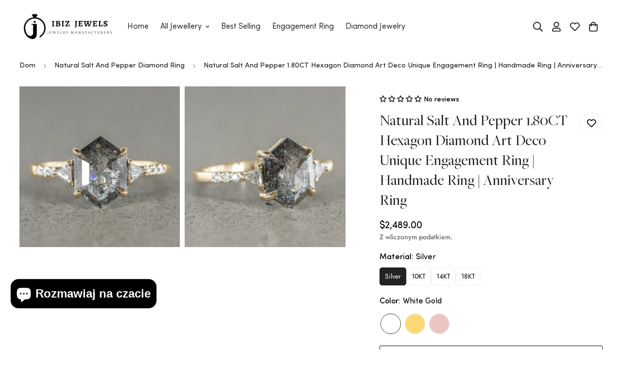

--- FILE ---
content_type: text/html; charset=utf-8
request_url: https://ibizjewel.com/pl/products/natural-salt-and-pepper-1-80ct-hexagon-diamond-art-deco-unique-engagement-ring-handmade-ring-anniversary-ring
body_size: 69753
content:

<!doctype html>
<html
  class="no-js  m:overflow-hidden"
  lang="pl"
  data-template="product"
  
>
  <head>
    <!-- Infinite Options by ShopPad -->
<script>     
  window.Shoppad = window.Shoppad || {},     
  window.Shoppad.apps = window.Shoppad.apps || {},     
  window.Shoppad.apps.infiniteoptions = window.Shoppad.apps.infiniteoptions || {},     
  window.Shoppad.apps.infiniteoptions.addToCartButton = 'form[action="/cart/add"] .m-add-to-cart.m-spinner-button.m-button.m-button--secondary';
</script>
    <script src="//d1liekpayvooaz.cloudfront.net/apps/customizery/customizery.js?shop=ibiz-jewel.myshopify.com"></script>
    <meta charset="utf-8">
    <meta http-equiv="X-UA-Compatible" content="IE=edge">
    <meta name="viewport" content="width=device-width, initial-scale=1, maximum-scale=1.0, user-scalable=0">
    <meta name="theme-color" content="">
    <link rel="canonical" href="https://ibizjewel.com/pl/products/natural-salt-and-pepper-1-80ct-hexagon-diamond-art-deco-unique-engagement-ring-handmade-ring-anniversary-ring">
    <link rel="preconnect" href="https://fonts.shopifycdn.com" crossorigin>
    <link rel="preconnect" href="https://cdn.shopify.com" crossorigin><link rel="shortcut icon" type="image/png" href="//ibizjewel.com/cdn/shop/files/1_4.png?crop=center&height=32&v=1697894420&width=32"><title>Natural Salt And Pepper 1.80CT Hexagon Diamond Art Deco Unique Engagem &ndash; IBIZ Jewel</title><meta name="description" content="This stunning natural salt and pepper diamond ring features 1.80CT of hexagon diamonds, handcrafted in an Art Deco style. Its unique design is perfect for an engagement, anniversary, or special occasion. Crafted with care, this ring is sure to stand out."><meta property="og:site_name" content="IBIZ Jewel">
<meta property="og:url" content="https://ibizjewel.com/pl/products/natural-salt-and-pepper-1-80ct-hexagon-diamond-art-deco-unique-engagement-ring-handmade-ring-anniversary-ring">
<meta property="og:title" content="Natural Salt And Pepper 1.80CT Hexagon Diamond Art Deco Unique Engagem">
<meta property="og:type" content="product">
<meta property="og:description" content="This stunning natural salt and pepper diamond ring features 1.80CT of hexagon diamonds, handcrafted in an Art Deco style. Its unique design is perfect for an engagement, anniversary, or special occasion. Crafted with care, this ring is sure to stand out."><meta property="og:image" content="http://ibizjewel.com/cdn/shop/files/SPDR-26_1.jpg?v=1690543079">
<meta property="og:image:secure_url" content="https://ibizjewel.com/cdn/shop/files/SPDR-26_1.jpg?v=1690543079">
<meta property="og:image:width" content="4400">
<meta property="og:image:height" content="4400"><meta property="og:price:amount" content="2,489.00">
<meta property="og:price:currency" content="USD"><meta name="twitter:card" content="summary_large_image">
<meta name="twitter:title" content="Natural Salt And Pepper 1.80CT Hexagon Diamond Art Deco Unique Engagem">
<meta name="twitter:description" content="This stunning natural salt and pepper diamond ring features 1.80CT of hexagon diamonds, handcrafted in an Art Deco style. Its unique design is perfect for an engagement, anniversary, or special occasion. Crafted with care, this ring is sure to stand out.">

<style>
  @font-face {  font-family: M-Heading-Font;  font-weight:400;  src: url(https://cdn.shopify.com/s/files/1/0561/2742/2636/files/Jost-Regular.ttf?v=1618297125);  font-display: swap;}@font-face {  font-family: M-Heading-Font;  font-weight:500;  src: url(https://cdn.shopify.com/s/files/1/0561/2742/2636/files/Jost-Medium.ttf?v=1618297125);  font-display: swap;}@font-face {  font-family: M-Heading-Font;  font-weight:600;  src: url(https://cdn.shopify.com/s/files/1/0561/2742/2636/files/Jost-SemiBold.ttf?v=1618297125);  font-display: swap;}:root {  --font-stack-header: 'M-Heading-Font';  --font-weight-header: 400;}@font-face {  font-family: M-Body-Font;  font-weight:400;  src: url(https://cdn.shopify.com/s/files/1/0561/2742/2636/files/Jost-Regular.ttf?v=1618297125);  font-display: swap;}@font-face {  font-family: M-Body-Font;  font-weight:500;  src: url(https://cdn.shopify.com/s/files/1/0561/2742/2636/files/Jost-Medium.ttf?v=1618297125);  font-display: swap;}@font-face {  font-family: M-Body-Font;  font-weight:600;  src: url(https://cdn.shopify.com/s/files/1/0561/2742/2636/files/Jost-SemiBold.ttf?v=1618297125);  font-display: swap;}:root {  --font-stack-body: 'M-Body-Font';  --font-weight-body: 400;;}
</style>
<style>
  html {
    font-size: calc(var(--font-base-size, 16) * 1px);
    -webkit-font-smoothing: antialiased;
    height: 100%;
    scroll-behavior: smooth;
  }
  body {
    margin: 0;
    font-family: var(--font-stack-body);
    font-weight: var(--font-weight-body);
    font-style: var(--font-style-body);
    color: rgb(var(--color-foreground));
    font-size: calc(var(--font-base-size, 16) * 1px);
    line-height: calc(var(--base-line-height) * 1px);
    background-color: rgb(var(--color-background));
    position: relative;
    min-height: 100%;
  }

  body,
  html {
    overflow-x: clip;
  }

  html.prevent-scroll,
  html.prevent-scroll body {
    height: auto;
    overflow: hidden !important;
  }

  html.prevent-scroll {
    padding-right: var(--m-scrollbar-width);
  }

  h1,
  h2,
  h3,
  h4,
  h5,
  h6 {
    font-family: var(--font-stack-header);
    font-weight: var(--font-weight-header);
    font-style: var(--font-style-header);
    color: rgb(var(--color-heading));
    line-height: normal;
    letter-spacing: var(--heading-letter-spacing);
  }
  h1,
  .h1 {
    font-size: calc(((var(--font-h1-mobile)) / (var(--font-base-size))) * 1rem);
    line-height: 1.278;
  }

  h2,
  .h2 {
    font-size: calc(((var(--font-h2-mobile)) / (var(--font-base-size))) * 1rem);
    line-height: 1.267;
  }

  h3,
  .h3 {
    font-size: calc(((var(--font-h3-mobile)) / (var(--font-base-size))) * 1rem);
    line-height: 1.36;
  }

  h4,
  .h4 {
    font-size: calc(((var(--font-h4-mobile)) / (var(--font-base-size))) * 1rem);
    line-height: 1.4;
  }

  h5,
  .h5 {
    font-size: calc(((var(--font-h5-mobile)) / (var(--font-base-size))) * 1rem);
    line-height: 1.5;
  }

  h6,
  .h6 {
    font-size: calc(((var(--font-h6-mobile)) / (var(--font-base-size))) * 1rem);
    line-height: 1.5;
  }

  @media only screen and (min-width: 768px) {
    .h1,
    h1 {
      font-size: calc(((var(--font-h1-tablet)) / (var(--font-base-size))) * 1rem);
      line-height: 1.238;
    }
    .h2,
    h2 {
      font-size: calc(((var(--font-h2-tablet)) / (var(--font-base-size))) * 1rem);
      line-height: 1.235;
    }
    h3,
    .h3 {
      font-size: calc(((var(--font-h3-tablet)) / (var(--font-base-size))) * 1rem);
      line-height: 1.36;
    }
    h4,
    .h4 {
      font-size: calc(((var(--font-h4-tablet)) / (var(--font-base-size))) * 1rem);
      line-height: 1.4;
    }
  }

  @media only screen and (min-width: 1280px) {
    .h1,
    h1 {
      font-size: calc(((var(--font-h1-desktop)) / (var(--font-base-size))) * 1rem);
      line-height: 1.167;
    }
    .h2,
    h2 {
      font-size: calc(((var(--font-h2-desktop)) / (var(--font-base-size))) * 1rem);
      line-height: 1.238;
    }
    h3,
    .h3 {
      font-size: calc(((var(--font-h3-desktop)) / (var(--font-base-size))) * 1rem);
      line-height: 1.278;
    }
    h4,
    .h4 {
      font-size: calc(((var(--font-h4-desktop)) / (var(--font-base-size))) * 1rem);
      line-height: 1.333;
    }
    h5,
    .h5 {
      font-size: calc(((var(--font-h5-desktop)) / (var(--font-base-size))) * 1rem);
    }
    h6,
    .h6 {
      font-size: calc(((var(--font-h6-desktop)) / (var(--font-base-size))) * 1rem);
    }
  }
  [style*='--aspect-ratio'] {
    position: relative;
    overflow: hidden;
  }
  [style*='--aspect-ratio']:before {
    display: block;
    width: 100%;
    content: '';
    height: 0px;
  }
  [style*='--aspect-ratio'] > *:first-child {
    top: 0;
    left: 0;
    right: 0;
    position: absolute !important;
    object-fit: cover;
    width: 100%;
    height: 100%;
  }
  [style*='--aspect-ratio']:before {
    padding-top: calc(100% / (0.0001 + var(--aspect-ratio, 16/9)));
  }
  @media (max-width: 767px) {
    [style*='--aspect-ratio']:before {
      padding-top: calc(100% / (0.0001 + var(--aspect-ratio-mobile, var(--aspect-ratio, 16/9))));
    }
  }
  .swiper-wrapper {
    display: flex;
  }
  .swiper-container:not(.swiper-container-initialized) .swiper-slide {
    width: calc(100% / var(--items, 1));
    flex: 0 0 auto;
  }
  @media (max-width: 1023px) {
    .swiper-container:not(.swiper-container-initialized) .swiper-slide {
      min-width: 40vw;
      flex: 0 0 auto;
    }
  }
  @media (max-width: 767px) {
    .swiper-container:not(.swiper-container-initialized) .swiper-slide {
      min-width: 66vw;
      flex: 0 0 auto;
    }
  }
</style>
<link href="//ibizjewel.com/cdn/shop/t/29/assets/main.css?v=174806224606826690771764578874" rel="stylesheet" type="text/css" media="all" />
<style data-shopify>
:root,.m-color-default {
      --color-background: 255,255,255;
      --color-background-secondary: 245,245,245;
  		
  	  --gradient-background: #ffffff;
  		
  		--color-foreground: 34,34,34;
  		--color-foreground-secondary: 102,102,102;
      --color-heading: 34,34,34;
  		--color-button: 0,0,0;
  		--color-button-text: 255,255,255;
  		--color-outline-button: 0,0,0;
      --color-button-hover: 34, 34, 34;
      --color-button-text-hover: 255, 255, 255;
  		--color-border: 238,238,238;
  		--color-price-sale: 232,78,78;
  		--color-price-regular: 0,0,0;
  		--color-form-field: 255,255,255;
  		--color-form-field-text: 0,0,0;
  		--color-tooltip: 34,34,34;
  		--color-tooltip-text: 255,255,255;
  	}
  
.m-color-dark {
      --color-background: 0,0,0;
      --color-background-secondary: 245,245,245;
  		
  	  --gradient-background: #000000;
  		
  		--color-foreground: 255,255,255;
  		--color-foreground-secondary: 255,255,255;
      --color-heading: 255,255,255;
  		--color-button: 255,255,255;
  		--color-button-text: 34,34,34;
  		--color-outline-button: 255,255,255;
      --color-button-hover: 255, 255, 255;
      --color-button-text-hover: 34, 34, 34;
  		--color-border: 75,75,75;
  		--color-price-sale: 232,78,78;
  		--color-price-regular: 255,255,255;
  		--color-form-field: 255,255,255;
  		--color-form-field-text: 34,34,34;
  		--color-tooltip: 255,255,255;
  		--color-tooltip-text: 34,34,34;
  	}
  
.m-color-footer {
      --color-background: 245,245,245;
      --color-background-secondary: 245,245,245;
  		
  	  --gradient-background: #f5f5f5;
  		
  		--color-foreground: 0,0,0;
  		--color-foreground-secondary: 102,102,102;
      --color-heading: 34,34,34;
  		--color-button: 34,34,34;
  		--color-button-text: 255,255,255;
  		--color-outline-button: 34,34,34;
      --color-button-hover: 34, 34, 34;
      --color-button-text-hover: 255, 255, 255;
  		--color-border: 222,222,222;
  		--color-price-sale: 232,78,78;
  		--color-price-regular: 0,0,0;
  		--color-form-field: 255,255,255;
  		--color-form-field-text: 0,0,0;
  		--color-tooltip: 34,34,34;
  		--color-tooltip-text: 255,255,255;
  	}
  
.m-color-badge-hot {
      --color-background: 154,132,200;
      --color-background-secondary: 245,245,245;
  		
  	  --gradient-background: #9a84c8;
  		
  		--color-foreground: 255,255,255;
  		--color-foreground-secondary: 255,255,255;
      --color-heading: 255,255,255;
  		--color-button: 255,255,255;
  		--color-button-text: 34,34,34;
  		--color-outline-button: 255,255,255;
      --color-button-hover: 255, 255, 255;
      --color-button-text-hover: 34, 34, 34;
  		--color-border: 222,222,222;
  		--color-price-sale: 255,255,255;
  		--color-price-regular: 255,255,255;
  		--color-form-field: 255,255,255;
  		--color-form-field-text: 0,0,0;
  		--color-tooltip: 255,255,255;
  		--color-tooltip-text: 34,34,34;
  	}
  
.m-color-badge-new {
      --color-background: 73,165,148;
      --color-background-secondary: 245,245,245;
  		
  	  --gradient-background: #49a594;
  		
  		--color-foreground: 255,255,255;
  		--color-foreground-secondary: 255,255,255;
      --color-heading: 255,255,255;
  		--color-button: 255,255,255;
  		--color-button-text: 34,34,34;
  		--color-outline-button: 255,255,255;
      --color-button-hover: 255, 255, 255;
      --color-button-text-hover: 34, 34, 34;
  		--color-border: 222,222,222;
  		--color-price-sale: 255,255,255;
  		--color-price-regular: 255,255,255;
  		--color-form-field: 255,255,255;
  		--color-form-field-text: 0,0,0;
  		--color-tooltip: 255,255,255;
  		--color-tooltip-text: 34,34,34;
  	}
  
.m-color-badge-sale {
      --color-background: 218,63,63;
      --color-background-secondary: 245,245,245;
  		
  	  --gradient-background: #da3f3f;
  		
  		--color-foreground: 255,255,255;
  		--color-foreground-secondary: 255,255,255;
      --color-heading: 255,255,255;
  		--color-button: 255,255,255;
  		--color-button-text: 34,34,34;
  		--color-outline-button: 255,255,255;
      --color-button-hover: 255, 255, 255;
      --color-button-text-hover: 34, 34, 34;
  		--color-border: 222,222,222;
  		--color-price-sale: 255,255,255;
  		--color-price-regular: 255,255,255;
  		--color-form-field: 255,255,255;
  		--color-form-field-text: 0,0,0;
  		--color-tooltip: 255,255,255;
  		--color-tooltip-text: 34,34,34;
  	}
  
.m-color-scheme-cee058e4-58e3-46aa-9af9-219dadc79066 {
      --color-background: 244,244,244;
      --color-background-secondary: 245,245,245;
  		
  	  --gradient-background: #f4f4f4;
  		
  		--color-foreground: 34,34,34;
  		--color-foreground-secondary: 102,102,102;
      --color-heading: 34,34,34;
  		--color-button: 0,0,0;
  		--color-button-text: 255,255,255;
  		--color-outline-button: 0,0,0;
      --color-button-hover: 34, 34, 34;
      --color-button-text-hover: 255, 255, 255;
  		--color-border: 238,238,238;
  		--color-price-sale: 232,78,78;
  		--color-price-regular: 0,0,0;
  		--color-form-field: 242,242,242;
  		--color-form-field-text: 0,0,0;
  		--color-tooltip: 34,34,34;
  		--color-tooltip-text: 255,255,255;
  	}
  
.m-color-scheme-09e5b5b4-774c-4b6c-8025-416ced49cc74 {
      --color-background: 223,248,239;
      --color-background-secondary: 245,245,245;
  		
  	  --gradient-background: #dff8ef;
  		
  		--color-foreground: 34,34,34;
  		--color-foreground-secondary: 102,102,102;
      --color-heading: 34,34,34;
  		--color-button: 0,0,0;
  		--color-button-text: 255,255,255;
  		--color-outline-button: 0,0,0;
      --color-button-hover: 34, 34, 34;
      --color-button-text-hover: 255, 255, 255;
  		--color-border: 238,238,238;
  		--color-price-sale: 232,78,78;
  		--color-price-regular: 0,0,0;
  		--color-form-field: 255,255,255;
  		--color-form-field-text: 0,0,0;
  		--color-tooltip: 34,34,34;
  		--color-tooltip-text: 255,255,255;
  	}
  
  .m-color-default, .m-color-dark, .m-color-footer, .m-color-badge-hot, .m-color-badge-new, .m-color-badge-sale, .m-color-scheme-cee058e4-58e3-46aa-9af9-219dadc79066, .m-color-scheme-09e5b5b4-774c-4b6c-8025-416ced49cc74 {
  	color: rgb(var(--color-foreground));
  	background-color: rgb(var(--color-background));
  }:root {     /* ANIMATIONS */  	--m-duration-short: .1s;     --m-duration-default: .25s;     --m-duration-long: .5s;     --m-duration-image: .65s;     --m-duration-animate: 1s;     --m-animation-duration: 600ms;     --m-animation-fade-in-up: m-fade-in-up var(--m-animation-duration) cubic-bezier(0, 0, 0.3, 1) forwards;     --m-animation-fade-in-left: m-fade-in-left var(--m-animation-duration) cubic-bezier(0, 0, 0.3, 1) forwards;     --m-animation-fade-in-right: m-fade-in-right var(--m-animation-duration) cubic-bezier(0, 0, 0.3, 1) forwards;     --m-animation-fade-in-left-rtl: m-fade-in-left-rtl var(--m-animation-duration) cubic-bezier(0, 0, 0.3, 1) forwards;     --m-animation-fade-in-right-rtl: m-fade-in-right-rtl var(--m-animation-duration) cubic-bezier(0, 0, 0.3, 1) forwards;     --m-animation-fade-in: m-fade-in calc(var(--m-animation-duration) * 2) cubic-bezier(0, 0, 0.3, 1);     --m-animation-zoom-fade: m-zoom-fade var(--m-animation-duration) ease forwards;  	/* BODY */  	--base-line-height: 28;   /* INPUTS */   --inputs-border-width: 1px;  	--inputs-radius: 5px;  	/* BUTTON */  	--btn-letter-spacing: 0px;  	--btn-border-radius: 5px;  	--btn-border-width: 1px;  	--btn-line-height: 23px;  	  	/* COUNT BUBBLE */  	--color-cart-wishlist-count: #ffffff;  	--bg-cart-wishlist-count: #da3f3f;  	/* OVERLAY */  	--color-image-overlay: #000000;  	--opacity-image-overlay: 0.2;  	/* Notification */  	--color-success: 58,135,53;  	--color-warning: 210,134,26;    --color-error: 218, 63, 63;    --color-error-bg: #fbeaea;    --color-warning-bg: #faecd7;    --color-success-bg: #d1eccf;  	/* CUSTOM COLOR */  	--text-black: 0,0,0;  	--text-white: 255,255,255;  	--bg-black: 0,0,0;  	--bg-white: 255,255,255;  	--rounded-full: 9999px;  	--bg-card-placeholder: rgba(243,243,243,1);  	--arrow-select-box: url(//ibizjewel.com/cdn/shop/t/29/assets/ar-down.svg?v=92728264558441377851763544628);  	/* FONT SIZES */  	--font-base-size: 16;  	--font-btn-size: 16px;  	--font-btn-weight: 500;  	--font-h1-desktop: 60;  	--font-h1-tablet: 42;  	--font-h1-mobile: 36;  	--font-h2-desktop: 42;  	--font-h2-tablet: 33;  	--font-h2-mobile: 29;  	--font-h3-desktop: 36;  	--font-h3-tablet: 28;  	--font-h3-mobile: 25;  	--font-h4-desktop: 24;  	--font-h4-tablet: 19;  	--font-h4-mobile: 19;  	--font-h5-desktop: 18;  	--font-h5-mobile: 16;  	--font-h6-desktop: 16;  	--font-h6-mobile: 16;  	--heading-letter-spacing: 0px;   --arrow-down-url: url(//ibizjewel.com/cdn/shop/t/29/assets/arrow-down.svg?v=157552497485556416461763544628);   --arrow-down-white-url: url(//ibizjewel.com/cdn/shop/t/29/assets/arrow-down-white.svg?v=70535736727834135531763544628);   --product-title-line-clamp: unset;  	--spacing-sections-desktop: 0px;   --spacing-sections-laptop: 0px;   --spacing-sections-tablet: 0px;   --spacing-sections-mobile: 0px;  	/* LAYOUT */  	--container-width: 1200px;   --fluid-container-width: 1420px;   --fluid-container-offset: 65px;   /* CORNER RADIUS */   --blocks-radius: 0px;   --medium-blocks-radius: 0px;   --pcard-radius: 0px;  }
</style><link rel="stylesheet" href="//ibizjewel.com/cdn/shop/t/29/assets/cart.css?v=93698172234576396381763544628" media="print" onload="this.media='all'">
<noscript><link href="//ibizjewel.com/cdn/shop/t/29/assets/cart.css?v=93698172234576396381763544628" rel="stylesheet" type="text/css" media="all" /></noscript><link href="//ibizjewel.com/cdn/shop/t/29/assets/vendor.css?v=78734522753772538311763544628" rel="stylesheet" type="text/css" media="all" /><link rel="stylesheet" href="//ibizjewel.com/cdn/shop/t/29/assets/custom-style.css?v=68377333970908838601763544628" media="print" onload="this.media='all'">
<link rel="stylesheet" href="//ibizjewel.com/cdn/shop/t/29/assets/custom.css?v=56358517059233307311764581759" media="print" onload="this.media='all'">
<noscript><link href="//ibizjewel.com/cdn/shop/t/29/assets/custom-style.css?v=68377333970908838601763544628" rel="stylesheet" type="text/css" media="all" /></noscript>
<noscript><link href="//ibizjewel.com/cdn/shop/t/29/assets/custom.css?v=56358517059233307311764581759" rel="stylesheet" type="text/css" media="all" /></noscript><style data-shopify>.m-topbar a[href*="pinterest"],.m-topbar a[href*="twitter"], .m-topbar a[href*="snapchat"], .m-topbar a[href*="youtube"],.m-topbar a[href*="tiktok"]  {	display: none;}body .m-product-card__tag-name {  font-size: 12px;  font-weight: 500;  text-transform: capitalize;  padding: 4px 10px;  border-radius: 40px;}.m-icon-box--small {  border-top: 1px solid rgb(var(--color-border));}.m-icon-box--small .m-icon-box__heading {  line-height: 26px;  font-size: 18px;  margin-bottom: 6px;}body .m-footer--block .social-media-links {  gap: 12px;  margin: 0;  padding: 5px 0;}body .m-footer--block .social-media-links a {  color: #222;  width: 48px;  height: 48px;  padding: 0;  display: inline-flex;  align-items: center;  justify-content: center;  border-radius: 50%;  background-color: #E9E9E9;  transition: all .3s;}body .m-footer--block .social-media-links a:hover {  background-color: #222;  color: #fff;  box-shadow: 0 0 0 0.2rem #222;}
</style>


<script src="//ibizjewel.com/cdn/shop/t/29/assets/product-list.js?v=133975944838759569291763544628" defer="defer"></script>
<script src="//ibizjewel.com/cdn/shop/t/29/assets/vendor.js?v=133022367058576048311763544628" defer="defer"></script>
    <script src="//ibizjewel.com/cdn/shop/t/29/assets/theme-global.js?v=175054158906313379421763544628" defer="defer"></script><script src="//ibizjewel.com/cdn/shop/t/29/assets/animations.js?v=155369821993258477171763544628" defer="defer"></script><script>window.performance && window.performance.mark && window.performance.mark('shopify.content_for_header.start');</script><meta name="google-site-verification" content="73jFhwa0Zup2sU98IQzQRwlT83GV0H1EZm80C9CrFrk">
<meta name="facebook-domain-verification" content="wrz9dzegm699d1ouh7jsnh5xgmn2de">
<meta id="shopify-digital-wallet" name="shopify-digital-wallet" content="/71078281496/digital_wallets/dialog">
<meta name="shopify-checkout-api-token" content="c3013591e5bcb4071e3c4427c497e230">
<link rel="alternate" hreflang="x-default" href="https://ibizjewel.com/products/natural-salt-and-pepper-1-80ct-hexagon-diamond-art-deco-unique-engagement-ring-handmade-ring-anniversary-ring">
<link rel="alternate" hreflang="da" href="https://ibizjewel.com/da/products/natural-salt-and-pepper-1-80ct-hexagon-diamond-art-deco-unique-engagement-ring-handmade-ring-anniversary-ring">
<link rel="alternate" hreflang="tr" href="https://ibizjewel.com/tr/products/natural-salt-and-pepper-1-80ct-hexagon-diamond-art-deco-unique-engagement-ring-handmade-ring-anniversary-ring">
<link rel="alternate" hreflang="nl" href="https://ibizjewel.com/nl/products/natural-salt-and-pepper-1-80ct-hexagon-diamond-art-deco-unique-engagement-ring-handmade-ring-anniversary-ring">
<link rel="alternate" hreflang="fr" href="https://ibizjewel.com/fr/products/natural-salt-and-pepper-1-80ct-hexagon-diamond-art-deco-unique-engagement-ring-handmade-ring-anniversary-ring">
<link rel="alternate" hreflang="de" href="https://ibizjewel.com/de/products/natural-salt-and-pepper-1-80ct-hexagon-diamond-art-deco-unique-engagement-ring-handmade-ring-anniversary-ring">
<link rel="alternate" hreflang="it" href="https://ibizjewel.com/it/products/natural-salt-and-pepper-1-80ct-hexagon-diamond-art-deco-unique-engagement-ring-handmade-ring-anniversary-ring">
<link rel="alternate" hreflang="pl" href="https://ibizjewel.com/pl/products/natural-salt-and-pepper-1-80ct-hexagon-diamond-art-deco-unique-engagement-ring-handmade-ring-anniversary-ring">
<link rel="alternate" hreflang="pt" href="https://ibizjewel.com/pt/products/natural-salt-and-pepper-1-80ct-hexagon-diamond-art-deco-unique-engagement-ring-handmade-ring-anniversary-ring">
<link rel="alternate" hreflang="es" href="https://ibizjewel.com/es/products/natural-salt-and-pepper-1-80ct-hexagon-diamond-art-deco-unique-engagement-ring-handmade-ring-anniversary-ring">
<link rel="alternate" type="application/json+oembed" href="https://ibizjewel.com/pl/products/natural-salt-and-pepper-1-80ct-hexagon-diamond-art-deco-unique-engagement-ring-handmade-ring-anniversary-ring.oembed">
<script async="async" src="/checkouts/internal/preloads.js?locale=pl-CA"></script>
<link rel="preconnect" href="https://shop.app" crossorigin="anonymous">
<script async="async" src="https://shop.app/checkouts/internal/preloads.js?locale=pl-CA&shop_id=71078281496" crossorigin="anonymous"></script>
<script id="apple-pay-shop-capabilities" type="application/json">{"shopId":71078281496,"countryCode":"CA","currencyCode":"USD","merchantCapabilities":["supports3DS"],"merchantId":"gid:\/\/shopify\/Shop\/71078281496","merchantName":"IBIZ Jewel","requiredBillingContactFields":["postalAddress","email","phone"],"requiredShippingContactFields":["postalAddress","email","phone"],"shippingType":"shipping","supportedNetworks":["visa","masterCard","amex","discover","jcb"],"total":{"type":"pending","label":"IBIZ Jewel","amount":"1.00"},"shopifyPaymentsEnabled":true,"supportsSubscriptions":true}</script>
<script id="shopify-features" type="application/json">{"accessToken":"c3013591e5bcb4071e3c4427c497e230","betas":["rich-media-storefront-analytics"],"domain":"ibizjewel.com","predictiveSearch":true,"shopId":71078281496,"locale":"pl"}</script>
<script>var Shopify = Shopify || {};
Shopify.shop = "ibiz-jewel.myshopify.com";
Shopify.locale = "pl";
Shopify.currency = {"active":"USD","rate":"1.0"};
Shopify.country = "CA";
Shopify.theme = {"name":"minimog-5-5-0 | Home page design","id":181734179096,"schema_name":"Minimog - OS 2.0","schema_version":"5.5.0","theme_store_id":null,"role":"main"};
Shopify.theme.handle = "null";
Shopify.theme.style = {"id":null,"handle":null};
Shopify.cdnHost = "ibizjewel.com/cdn";
Shopify.routes = Shopify.routes || {};
Shopify.routes.root = "/pl/";</script>
<script type="module">!function(o){(o.Shopify=o.Shopify||{}).modules=!0}(window);</script>
<script>!function(o){function n(){var o=[];function n(){o.push(Array.prototype.slice.apply(arguments))}return n.q=o,n}var t=o.Shopify=o.Shopify||{};t.loadFeatures=n(),t.autoloadFeatures=n()}(window);</script>
<script>
  window.ShopifyPay = window.ShopifyPay || {};
  window.ShopifyPay.apiHost = "shop.app\/pay";
  window.ShopifyPay.redirectState = null;
</script>
<script id="shop-js-analytics" type="application/json">{"pageType":"product"}</script>
<script defer="defer" async type="module" src="//ibizjewel.com/cdn/shopifycloud/shop-js/modules/v2/client.init-shop-cart-sync_AKflea9A.pl.esm.js"></script>
<script defer="defer" async type="module" src="//ibizjewel.com/cdn/shopifycloud/shop-js/modules/v2/chunk.common_CSj5SI7c.esm.js"></script>
<script type="module">
  await import("//ibizjewel.com/cdn/shopifycloud/shop-js/modules/v2/client.init-shop-cart-sync_AKflea9A.pl.esm.js");
await import("//ibizjewel.com/cdn/shopifycloud/shop-js/modules/v2/chunk.common_CSj5SI7c.esm.js");

  window.Shopify.SignInWithShop?.initShopCartSync?.({"fedCMEnabled":true,"windoidEnabled":true});

</script>
<script>
  window.Shopify = window.Shopify || {};
  if (!window.Shopify.featureAssets) window.Shopify.featureAssets = {};
  window.Shopify.featureAssets['shop-js'] = {"shop-cart-sync":["modules/v2/client.shop-cart-sync_B3ULogHI.pl.esm.js","modules/v2/chunk.common_CSj5SI7c.esm.js"],"init-fed-cm":["modules/v2/client.init-fed-cm_MGXoCgn9.pl.esm.js","modules/v2/chunk.common_CSj5SI7c.esm.js"],"init-shop-email-lookup-coordinator":["modules/v2/client.init-shop-email-lookup-coordinator_B2TqA2ob.pl.esm.js","modules/v2/chunk.common_CSj5SI7c.esm.js"],"shop-cash-offers":["modules/v2/client.shop-cash-offers_CaYhA7Wp.pl.esm.js","modules/v2/chunk.common_CSj5SI7c.esm.js","modules/v2/chunk.modal_BigpUpKB.esm.js"],"init-shop-cart-sync":["modules/v2/client.init-shop-cart-sync_AKflea9A.pl.esm.js","modules/v2/chunk.common_CSj5SI7c.esm.js"],"init-windoid":["modules/v2/client.init-windoid_DxCX-Wks.pl.esm.js","modules/v2/chunk.common_CSj5SI7c.esm.js"],"shop-toast-manager":["modules/v2/client.shop-toast-manager_D0rBEHjC.pl.esm.js","modules/v2/chunk.common_CSj5SI7c.esm.js"],"pay-button":["modules/v2/client.pay-button_DuJIr5Dr.pl.esm.js","modules/v2/chunk.common_CSj5SI7c.esm.js"],"shop-button":["modules/v2/client.shop-button_CfLeQq4C.pl.esm.js","modules/v2/chunk.common_CSj5SI7c.esm.js"],"shop-login-button":["modules/v2/client.shop-login-button_CJp1elFD.pl.esm.js","modules/v2/chunk.common_CSj5SI7c.esm.js","modules/v2/chunk.modal_BigpUpKB.esm.js"],"avatar":["modules/v2/client.avatar_BTnouDA3.pl.esm.js"],"shop-follow-button":["modules/v2/client.shop-follow-button_D6Hs4kNW.pl.esm.js","modules/v2/chunk.common_CSj5SI7c.esm.js","modules/v2/chunk.modal_BigpUpKB.esm.js"],"init-customer-accounts-sign-up":["modules/v2/client.init-customer-accounts-sign-up_nbduGqFw.pl.esm.js","modules/v2/client.shop-login-button_CJp1elFD.pl.esm.js","modules/v2/chunk.common_CSj5SI7c.esm.js","modules/v2/chunk.modal_BigpUpKB.esm.js"],"init-shop-for-new-customer-accounts":["modules/v2/client.init-shop-for-new-customer-accounts_B16HYWLG.pl.esm.js","modules/v2/client.shop-login-button_CJp1elFD.pl.esm.js","modules/v2/chunk.common_CSj5SI7c.esm.js","modules/v2/chunk.modal_BigpUpKB.esm.js"],"init-customer-accounts":["modules/v2/client.init-customer-accounts_BaNArn9P.pl.esm.js","modules/v2/client.shop-login-button_CJp1elFD.pl.esm.js","modules/v2/chunk.common_CSj5SI7c.esm.js","modules/v2/chunk.modal_BigpUpKB.esm.js"],"checkout-modal":["modules/v2/client.checkout-modal_B5xfnkO-.pl.esm.js","modules/v2/chunk.common_CSj5SI7c.esm.js","modules/v2/chunk.modal_BigpUpKB.esm.js"],"lead-capture":["modules/v2/client.lead-capture_wekFaDGX.pl.esm.js","modules/v2/chunk.common_CSj5SI7c.esm.js","modules/v2/chunk.modal_BigpUpKB.esm.js"],"shop-login":["modules/v2/client.shop-login_CbNA4ReU.pl.esm.js","modules/v2/chunk.common_CSj5SI7c.esm.js","modules/v2/chunk.modal_BigpUpKB.esm.js"],"payment-terms":["modules/v2/client.payment-terms_CWGzjPm6.pl.esm.js","modules/v2/chunk.common_CSj5SI7c.esm.js","modules/v2/chunk.modal_BigpUpKB.esm.js"]};
</script>
<script>(function() {
  var isLoaded = false;
  function asyncLoad() {
    if (isLoaded) return;
    isLoaded = true;
    var urls = ["\/\/cdn.shopify.com\/proxy\/274536ff1ab29450bd180d3156275a798cc9ce35cf538f97c9afedfa4e2e851b\/api.goaffpro.com\/loader.js?shop=ibiz-jewel.myshopify.com\u0026sp-cache-control=cHVibGljLCBtYXgtYWdlPTkwMA","\/\/d1liekpayvooaz.cloudfront.net\/apps\/customizery\/customizery.js?shop=ibiz-jewel.myshopify.com"];
    for (var i = 0; i < urls.length; i++) {
      var s = document.createElement('script');
      s.type = 'text/javascript';
      s.async = true;
      s.src = urls[i];
      var x = document.getElementsByTagName('script')[0];
      x.parentNode.insertBefore(s, x);
    }
  };
  if(window.attachEvent) {
    window.attachEvent('onload', asyncLoad);
  } else {
    window.addEventListener('load', asyncLoad, false);
  }
})();</script>
<script id="__st">var __st={"a":71078281496,"offset":-18000,"reqid":"dad66948-ac2c-44bf-a422-f8468a54c702-1764837368","pageurl":"ibizjewel.com\/pl\/products\/natural-salt-and-pepper-1-80ct-hexagon-diamond-art-deco-unique-engagement-ring-handmade-ring-anniversary-ring","u":"4582c6d9b02a","p":"product","rtyp":"product","rid":8479422316824};</script>
<script>window.ShopifyPaypalV4VisibilityTracking = true;</script>
<script id="captcha-bootstrap">!function(){'use strict';const t='contact',e='account',n='new_comment',o=[[t,t],['blogs',n],['comments',n],[t,'customer']],c=[[e,'customer_login'],[e,'guest_login'],[e,'recover_customer_password'],[e,'create_customer']],r=t=>t.map((([t,e])=>`form[action*='/${t}']:not([data-nocaptcha='true']) input[name='form_type'][value='${e}']`)).join(','),a=t=>()=>t?[...document.querySelectorAll(t)].map((t=>t.form)):[];function s(){const t=[...o],e=r(t);return a(e)}const i='password',u='form_key',d=['recaptcha-v3-token','g-recaptcha-response','h-captcha-response',i],f=()=>{try{return window.sessionStorage}catch{return}},m='__shopify_v',_=t=>t.elements[u];function p(t,e,n=!1){try{const o=window.sessionStorage,c=JSON.parse(o.getItem(e)),{data:r}=function(t){const{data:e,action:n}=t;return t[m]||n?{data:e,action:n}:{data:t,action:n}}(c);for(const[e,n]of Object.entries(r))t.elements[e]&&(t.elements[e].value=n);n&&o.removeItem(e)}catch(o){console.error('form repopulation failed',{error:o})}}const l='form_type',E='cptcha';function T(t){t.dataset[E]=!0}const w=window,h=w.document,L='Shopify',v='ce_forms',y='captcha';let A=!1;((t,e)=>{const n=(g='f06e6c50-85a8-45c8-87d0-21a2b65856fe',I='https://cdn.shopify.com/shopifycloud/storefront-forms-hcaptcha/ce_storefront_forms_captcha_hcaptcha.v1.5.2.iife.js',D={infoText:'Chronione przez hCaptcha',privacyText:'Prywatność',termsText:'Warunki'},(t,e,n)=>{const o=w[L][v],c=o.bindForm;if(c)return c(t,g,e,D).then(n);var r;o.q.push([[t,g,e,D],n]),r=I,A||(h.body.append(Object.assign(h.createElement('script'),{id:'captcha-provider',async:!0,src:r})),A=!0)});var g,I,D;w[L]=w[L]||{},w[L][v]=w[L][v]||{},w[L][v].q=[],w[L][y]=w[L][y]||{},w[L][y].protect=function(t,e){n(t,void 0,e),T(t)},Object.freeze(w[L][y]),function(t,e,n,w,h,L){const[v,y,A,g]=function(t,e,n){const i=e?o:[],u=t?c:[],d=[...i,...u],f=r(d),m=r(i),_=r(d.filter((([t,e])=>n.includes(e))));return[a(f),a(m),a(_),s()]}(w,h,L),I=t=>{const e=t.target;return e instanceof HTMLFormElement?e:e&&e.form},D=t=>v().includes(t);t.addEventListener('submit',(t=>{const e=I(t);if(!e)return;const n=D(e)&&!e.dataset.hcaptchaBound&&!e.dataset.recaptchaBound,o=_(e),c=g().includes(e)&&(!o||!o.value);(n||c)&&t.preventDefault(),c&&!n&&(function(t){try{if(!f())return;!function(t){const e=f();if(!e)return;const n=_(t);if(!n)return;const o=n.value;o&&e.removeItem(o)}(t);const e=Array.from(Array(32),(()=>Math.random().toString(36)[2])).join('');!function(t,e){_(t)||t.append(Object.assign(document.createElement('input'),{type:'hidden',name:u})),t.elements[u].value=e}(t,e),function(t,e){const n=f();if(!n)return;const o=[...t.querySelectorAll(`input[type='${i}']`)].map((({name:t})=>t)),c=[...d,...o],r={};for(const[a,s]of new FormData(t).entries())c.includes(a)||(r[a]=s);n.setItem(e,JSON.stringify({[m]:1,action:t.action,data:r}))}(t,e)}catch(e){console.error('failed to persist form',e)}}(e),e.submit())}));const S=(t,e)=>{t&&!t.dataset[E]&&(n(t,e.some((e=>e===t))),T(t))};for(const o of['focusin','change'])t.addEventListener(o,(t=>{const e=I(t);D(e)&&S(e,y())}));const B=e.get('form_key'),M=e.get(l),P=B&&M;t.addEventListener('DOMContentLoaded',(()=>{const t=y();if(P)for(const e of t)e.elements[l].value===M&&p(e,B);[...new Set([...A(),...v().filter((t=>'true'===t.dataset.shopifyCaptcha))])].forEach((e=>S(e,t)))}))}(h,new URLSearchParams(w.location.search),n,t,e,['guest_login'])})(!0,!0)}();</script>
<script integrity="sha256-52AcMU7V7pcBOXWImdc/TAGTFKeNjmkeM1Pvks/DTgc=" data-source-attribution="shopify.loadfeatures" defer="defer" src="//ibizjewel.com/cdn/shopifycloud/storefront/assets/storefront/load_feature-81c60534.js" crossorigin="anonymous"></script>
<script crossorigin="anonymous" defer="defer" src="//ibizjewel.com/cdn/shopifycloud/storefront/assets/shopify_pay/storefront-65b4c6d7.js?v=20250812"></script>
<script data-source-attribution="shopify.dynamic_checkout.dynamic.init">var Shopify=Shopify||{};Shopify.PaymentButton=Shopify.PaymentButton||{isStorefrontPortableWallets:!0,init:function(){window.Shopify.PaymentButton.init=function(){};var t=document.createElement("script");t.src="https://ibizjewel.com/cdn/shopifycloud/portable-wallets/latest/portable-wallets.pl.js",t.type="module",document.head.appendChild(t)}};
</script>
<script data-source-attribution="shopify.dynamic_checkout.buyer_consent">
  function portableWalletsHideBuyerConsent(e){var t=document.getElementById("shopify-buyer-consent"),n=document.getElementById("shopify-subscription-policy-button");t&&n&&(t.classList.add("hidden"),t.setAttribute("aria-hidden","true"),n.removeEventListener("click",e))}function portableWalletsShowBuyerConsent(e){var t=document.getElementById("shopify-buyer-consent"),n=document.getElementById("shopify-subscription-policy-button");t&&n&&(t.classList.remove("hidden"),t.removeAttribute("aria-hidden"),n.addEventListener("click",e))}window.Shopify?.PaymentButton&&(window.Shopify.PaymentButton.hideBuyerConsent=portableWalletsHideBuyerConsent,window.Shopify.PaymentButton.showBuyerConsent=portableWalletsShowBuyerConsent);
</script>
<script>
  function portableWalletsCleanup(e){e&&e.src&&console.error("Failed to load portable wallets script "+e.src);var t=document.querySelectorAll("shopify-accelerated-checkout .shopify-payment-button__skeleton, shopify-accelerated-checkout-cart .wallet-cart-button__skeleton"),e=document.getElementById("shopify-buyer-consent");for(let e=0;e<t.length;e++)t[e].remove();e&&e.remove()}function portableWalletsNotLoadedAsModule(e){e instanceof ErrorEvent&&"string"==typeof e.message&&e.message.includes("import.meta")&&"string"==typeof e.filename&&e.filename.includes("portable-wallets")&&(window.removeEventListener("error",portableWalletsNotLoadedAsModule),window.Shopify.PaymentButton.failedToLoad=e,"loading"===document.readyState?document.addEventListener("DOMContentLoaded",window.Shopify.PaymentButton.init):window.Shopify.PaymentButton.init())}window.addEventListener("error",portableWalletsNotLoadedAsModule);
</script>

<script type="module" src="https://ibizjewel.com/cdn/shopifycloud/portable-wallets/latest/portable-wallets.pl.js" onError="portableWalletsCleanup(this)" crossorigin="anonymous"></script>
<script nomodule>
  document.addEventListener("DOMContentLoaded", portableWalletsCleanup);
</script>

<script id='scb4127' type='text/javascript' async='' src='https://ibizjewel.com/cdn/shopifycloud/privacy-banner/storefront-banner.js'></script><link id="shopify-accelerated-checkout-styles" rel="stylesheet" media="screen" href="https://ibizjewel.com/cdn/shopifycloud/portable-wallets/latest/accelerated-checkout-backwards-compat.css" crossorigin="anonymous">
<style id="shopify-accelerated-checkout-cart">
        #shopify-buyer-consent {
  margin-top: 1em;
  display: inline-block;
  width: 100%;
}

#shopify-buyer-consent.hidden {
  display: none;
}

#shopify-subscription-policy-button {
  background: none;
  border: none;
  padding: 0;
  text-decoration: underline;
  font-size: inherit;
  cursor: pointer;
}

#shopify-subscription-policy-button::before {
  box-shadow: none;
}

      </style>

<script>window.performance && window.performance.mark && window.performance.mark('shopify.content_for_header.end');</script>

    <script>
      document.documentElement.className = document.documentElement.className.replace('no-js', 'js');
      if (Shopify.designMode) {
        document.documentElement.classList.add('shopify-design-mode');
      }
    </script>
    <!-- jQuery required for Slick -->
    <script src="https://cdnjs.cloudflare.com/ajax/libs/jquery/3.6.0/jquery.min.js"></script>

    <!-- Slick CSS -->
    <link rel="stylesheet" href="https://cdnjs.cloudflare.com/ajax/libs/slick-carousel/1.8.1/slick.min.css"/>
    <link rel="stylesheet" href="https://cdnjs.cloudflare.com/ajax/libs/slick-carousel/1.8.1/slick-theme.min.css"/>

    <!-- Slick JS -->
    <script src="https://cdnjs.cloudflare.com/ajax/libs/slick-carousel/1.8.1/slick.min.js"></script>
    <script>window.MinimogTheme = {};window.MinimogLibs = {};window.MinimogStrings = {  addToCart: "Dodaj do koszyka",  soldOut: "Wyprzedane",  unavailable: "Niedostępne",  inStock: "W magazynie",  lowStock: 'Niskie zasoby',  inventoryQuantityHtml: '{{ quantity }} elementów',  inventoryLowQuantityHtml: 'Only <span class="m-product-inventory__quantity">{{ quantity }}</span> left',  checkout: "Wymeldować się",  viewCart: "Zobacz Koszyk",  cartRemove: "Usunąć",  zipcodeValidate: "Kod pocztowy nie może być pusty",  noShippingRate: "Dla Twojego adresu nie obowiązują żadne stawki za wysyłkę.",  shippingRatesResult: "Znaleźliśmy stawki wysyłki dla Twojego adresu: {{count}}",  recommendTitle: "Rekomendacja dla Ciebie",  shipping: "Wysyłka",  add: "Dodać",  itemAdded: "Produkt dodany pomyślnie do koszyka",  requiredField: "Proszę wypełnić wszystkie wymagane pola(*) przed dodaniem do koszyka!",  hours: "godziny",  mins: "min",  outOfStock: "Obecnie brak na stanie",  sold: "Sprzedany",  available: "Dostępny",  preorder: "Przed Sprzedaż",  sold_out_items_message: "Produkt został już wyprzedany.",  unitPrice: "Cena jednostkowa",  unitPriceSeparator: "za",  cartError: "Wystąpił błąd podczas aktualizacji koszyka. Proszę spróbuj ponownie.",  quantityError: "Nie ma wystarczającej liczby dostępnych elementów. Zostało tylko {{ quantity }}.' }}",  selectVariant: "Przed dodaniem produktu do koszyka prosimy o wybranie wariantu.",  valideDateTimeDelivery: "Proszę wybrać aktualny lub przyszły czas."};window.MinimogThemeStyles = {  product: "https://ibizjewel.com/cdn/shop/t/29/assets/product.css?v=56476794213540460691764670795",  productInventory: "https://ibizjewel.com/cdn/shop/t/29/assets/component-product-inventory.css?v=111082497872923960041763544628"};window.MinimogThemeScripts = {  productModel: "https://ibizjewel.com/cdn/shop/t/29/assets/product-model.js?v=74883181231862109891763544628",  productMedia: "https://ibizjewel.com/cdn/shop/t/29/assets/product-media.js?v=93062131741458010781763544628",  variantsPicker: "https://ibizjewel.com/cdn/shop/t/29/assets/variant-picker.js?v=17515462640958628441763544628",  instagram: "https://ibizjewel.com/cdn/shop/t/29/assets/instagram.js?v=132192723937505643871763544628",  productInventory: "https://ibizjewel.com/cdn/shop/t/29/assets/product-inventory.js?v=56130558051591069411763544628"};window.MinimogSettings = {  design_mode: false,  requestPath: "\/pl\/products\/natural-salt-and-pepper-1-80ct-hexagon-diamond-art-deco-unique-engagement-ring-handmade-ring-anniversary-ring",  template: "product",  templateName: "product",productHandle: "natural-salt-and-pepper-1-80ct-hexagon-diamond-art-deco-unique-engagement-ring-handmade-ring-anniversary-ring",    productId: 8479422316824,currency_code: "USD",  money_format: "${{amount}}",  base_url: window.location.origin + Shopify.routes.root,  money_with_currency_format: "${{amount}} USD","filter_color1.png":"\/\/ibizjewel.com\/cdn\/shop\/t\/29\/assets\/filter_color1.png?v=147458027895443808701763544628","filter_color1":"Gingham","filter_color2.png":"\/\/ibizjewel.com\/cdn\/shop\/t\/29\/assets\/filter_color2.png?v=177856991997372355631763544628","filter_color2":"flannel","filter_color3.png":"\/\/ibizjewel.com\/cdn\/shop\/t\/29\/assets\/filter_color3.png?1959","filter_color3":"floral",theme: {    id: 181734179096,    name: "minimog-5-5-0 | Home page design",    role: "main",    version: "5.5.0",    online_store_version: "2.0",    preview_url: "https://ibizjewel.com?preview_theme_id=181734179096",  },  shop_domain: "https:\/\/ibizjewel.com",  shop_locale: {    published: [{"shop_locale":{"locale":"en","enabled":true,"primary":true,"published":true}},{"shop_locale":{"locale":"da","enabled":true,"primary":false,"published":true}},{"shop_locale":{"locale":"tr","enabled":true,"primary":false,"published":true}},{"shop_locale":{"locale":"nl","enabled":true,"primary":false,"published":true}},{"shop_locale":{"locale":"fr","enabled":true,"primary":false,"published":true}},{"shop_locale":{"locale":"de","enabled":true,"primary":false,"published":true}},{"shop_locale":{"locale":"it","enabled":true,"primary":false,"published":true}},{"shop_locale":{"locale":"pl","enabled":true,"primary":false,"published":true}},{"shop_locale":{"locale":"pt-PT","enabled":true,"primary":false,"published":true}},{"shop_locale":{"locale":"es","enabled":true,"primary":false,"published":true}}],    current: "pl",    primary: "en",  },  routes: {    root: "\/pl",    cart: "\/pl\/cart",    product_recommendations_url: "\/pl\/recommendations\/products",    cart_add_url: '/pl/cart/add',    cart_change_url: '/pl/cart/change',    cart_update_url: '/pl/cart/update',    predictive_search_url: '/pl/search/suggest',    search_url: '/pl/search'  },  hide_unavailable_product_options: true,  pcard_image_ratio: "3\/4",  cookie_consent_allow: "Allow cookies",  cookie_consent_message: "This website uses cookies to ensure you get the best experience on our website.",  cookie_consent_placement: "bottom",  cookie_consent_learnmore_link: "https:\/\/www.cookiesandyou.com\/",  cookie_consent_learnmore: "Learn more",  cookie_consent_theme: "black",  cookie_consent_decline: "Decline",  show_cookie_consent: true,  product_colors: "red: #FF6961,\nyellow: #FDDA76,\nyellow gold: #FDDA76,\nblack: #000000,\nblack band: #000000,\nblue: #8DB4D2,\ngreen: #C1E1C1,\npurple: #B19CD9,\nsilver: #EEEEEF,\nwhite: #FFFFFF,\nbrown: #836953,\nlight brown: #B5651D,\ndark turquoise: #23cddc,\norange: #FFB347,\ntan: #E9D1BF,\nviolet: #B490B0,\npink: #FFD1DC,\ngrey: #E0E0E0,\nsky: #96BDC6,\npale leaf: #CCD4BF,\nlight blue: #b1c5d4,\ndark grey: #aca69f,\nbeige: #EBE6DB,\nbeige band: #EED9C4,\ndark blue: #063e66,\ncream: #F1F2E2,\nlight pink: #FBCFCD,\nmint: #bedce3,\ndark gray: #3A3B3C,\nrosy brown: #c4a287,\nlight grey:#D3D3D3,\ncopper: #B87333,\nrose gold: #ECC5C0,\nnight blue: #151B54,\ncoral: #FF7F50,\nlight purple: #C6AEC7,\nivy green: #5b7763,\nsand: #f2d2a9,\npale grey: #878785,\nlead: #6c6b6c,\nheathered cashew: #bdb59f,\ncoca: #c7babd,\nheathered oat: #d3c1aa,\njean blue: #515d6d,\npelican: #e1d6c5,\ntoasted coconut: #9c7b58,\nnavy: #484d5b,\nheathered blue: #3c3c3c,\nheathered green: #534d36,\nheathered grey: #555c62,\nkalamata: #808487,\nslate grey: #484d5b,\ncharcoal: #8b8b8b,\nheathered charcoal: #8b8b8b",  use_ajax_atc: true,  discount_code_enable: true,  enable_cart_drawer: true,  pcard_show_lowest_prices: false,  date_now: "2025\/12\/04  3:36:00-0500 (EST)",  foxKitBaseUrl: "foxkit.app"};function __setSwatchesOptions() {
    try {
      MinimogSettings._colorSwatches = []
      MinimogSettings._imageSwatches = []

      MinimogSettings.product_colors
        .split(',').filter(Boolean)
        .forEach(colorSwatch => {
          const [key, value] = colorSwatch.split(':')
          MinimogSettings._colorSwatches.push({
            key: key.trim().toLowerCase(),
            value: value && value.trim() || ''
          })
        })

      Object.keys(MinimogSettings).forEach(key => {
        if (key.includes('filter_color') && !key.includes('.png')) {
          if (MinimogSettings[`${key}.png`]) {
            MinimogSettings._imageSwatches.push({
              key: MinimogSettings[key].toLowerCase(),
              value: MinimogSettings[`${key}.png`]
            })
          }
        }
      })
    } catch (e) {
      console.error('Failed to convert color/image swatch structure!', e)
    }
  }

  __setSwatchesOptions();
</script>

    
  <!-- BEGIN app block: shopify://apps/judge-me-reviews/blocks/judgeme_core/61ccd3b1-a9f2-4160-9fe9-4fec8413e5d8 --><!-- Start of Judge.me Core -->




<link rel="dns-prefetch" href="https://cdnwidget.judge.me">
<link rel="dns-prefetch" href="https://cdn.judge.me">
<link rel="dns-prefetch" href="https://cdn1.judge.me">
<link rel="dns-prefetch" href="https://api.judge.me">

<script data-cfasync='false' class='jdgm-settings-script'>window.jdgmSettings={"pagination":5,"disable_web_reviews":true,"badge_no_review_text":"No reviews","badge_n_reviews_text":"{{ n }} review/reviews","hide_badge_preview_if_no_reviews":false,"badge_hide_text":false,"enforce_center_preview_badge":false,"widget_title":"Customer Reviews","widget_open_form_text":"Write a review","widget_close_form_text":"Cancel review","widget_refresh_page_text":"Refresh page","widget_summary_text":"Based on {{ number_of_reviews }} review/reviews","widget_no_review_text":"Be the first to write a review","widget_name_field_text":"Name","widget_verified_name_field_text":"Verified Name (public)","widget_name_placeholder_text":"Enter your name (public)","widget_required_field_error_text":"This field is required.","widget_email_field_text":"Email","widget_verified_email_field_text":"Verified Email (private, can not be edited)","widget_email_placeholder_text":"Enter your email (private)","widget_email_field_error_text":"Please enter a valid email address.","widget_rating_field_text":"Rating","widget_review_title_field_text":"Review Title","widget_review_title_placeholder_text":"Give your review a title","widget_review_body_field_text":"Review","widget_review_body_placeholder_text":"Write your comments here","widget_pictures_field_text":"Picture/Video (optional)","widget_submit_review_text":"Submit Review","widget_submit_verified_review_text":"Submit Verified Review","widget_submit_success_msg_with_auto_publish":"Thank you! Please refresh the page in a few moments to see your review. You can remove or edit your review by logging into \u003ca href='https://judge.me/login' target='_blank' rel='nofollow noopener'\u003eJudge.me\u003c/a\u003e","widget_submit_success_msg_no_auto_publish":"Thank you! Your review will be published as soon as it is approved by the shop admin. You can remove or edit your review by logging into \u003ca href='https://judge.me/login' target='_blank' rel='nofollow noopener'\u003eJudge.me\u003c/a\u003e","widget_show_default_reviews_out_of_total_text":"Showing {{ n_reviews_shown }} out of {{ n_reviews }} reviews.","widget_show_all_link_text":"Show all","widget_show_less_link_text":"Show less","widget_author_said_text":"{{ reviewer_name }} said:","widget_days_text":"{{ n }} days ago","widget_weeks_text":"{{ n }} week/weeks ago","widget_months_text":"{{ n }} month/months ago","widget_years_text":"{{ n }} year/years ago","widget_yesterday_text":"Yesterday","widget_today_text":"Today","widget_replied_text":"\u003e\u003e {{ shop_name }} replied:","widget_read_more_text":"Read more","widget_rating_filter_see_all_text":"See all reviews","widget_sorting_most_recent_text":"Most Recent","widget_sorting_highest_rating_text":"Highest Rating","widget_sorting_lowest_rating_text":"Lowest Rating","widget_sorting_with_pictures_text":"Only Pictures","widget_sorting_most_helpful_text":"Most Helpful","widget_open_question_form_text":"Ask a question","widget_reviews_subtab_text":"Reviews","widget_questions_subtab_text":"Questions","widget_question_label_text":"Question","widget_answer_label_text":"Answer","widget_question_placeholder_text":"Write your question here","widget_submit_question_text":"Submit Question","widget_question_submit_success_text":"Thank you for your question! We will notify you once it gets answered.","verified_badge_text":"Verified","verified_badge_placement":"left-of-reviewer-name","widget_hide_border":false,"widget_social_share":false,"all_reviews_include_out_of_store_products":true,"all_reviews_out_of_store_text":"(out of store)","all_reviews_product_name_prefix_text":"about","enable_review_pictures":true,"widget_product_reviews_subtab_text":"Product Reviews","widget_shop_reviews_subtab_text":"Shop Reviews","widget_write_a_store_review_text":"Write a Store Review","widget_other_languages_heading":"Reviews in Other Languages","widget_sorting_pictures_first_text":"Pictures First","floating_tab_button_name":"★ Reviews","floating_tab_title":"Let customers speak for us","floating_tab_url":"","floating_tab_url_enabled":false,"all_reviews_text_badge_text":"Customers rate us {{ shop.metafields.judgeme.all_reviews_rating | round: 1 }}/5 based on {{ shop.metafields.judgeme.all_reviews_count }} reviews.","all_reviews_text_badge_text_branded_style":"{{ shop.metafields.judgeme.all_reviews_rating | round: 1 }} out of 5 stars based on {{ shop.metafields.judgeme.all_reviews_count }} reviews","all_reviews_text_badge_url":"","all_reviews_text_style":"branded","featured_carousel_title":"Let customers speak for us","featured_carousel_count_text":"from {{ n }} reviews","featured_carousel_url":"","verified_count_badge_style":"branded","verified_count_badge_url":"","picture_reminder_submit_button":"Upload Pictures","widget_sorting_videos_first_text":"Videos First","widget_review_pending_text":"Pending","remove_microdata_snippet":true,"preview_badge_no_question_text":"No questions","preview_badge_n_question_text":"{{ number_of_questions }} question/questions","widget_search_bar_placeholder":"Search reviews","widget_sorting_verified_only_text":"Verified only","featured_carousel_verified_badge_enable":true,"featured_carousel_more_reviews_button_text":"Read more reviews","featured_carousel_view_product_button_text":"View product","all_reviews_page_load_more_text":"Load More Reviews","widget_advanced_speed_features":5,"widget_public_name_text":"displayed publicly like","default_reviewer_name_has_non_latin":true,"widget_reviewer_anonymous":"Anonymous","medals_widget_title":"Judge.me Review Medals","widget_invalid_yt_video_url_error_text":"Not a YouTube video URL","widget_max_length_field_error_text":"Please enter no more than {0} characters.","widget_verified_by_shop_text":"Verified by Shop","widget_show_photo_gallery":true,"widget_load_with_code_splitting":true,"widget_ugc_title":"Made by us, Shared by you","widget_ugc_subtitle":"Tag us to see your picture featured in our page","widget_ugc_primary_button_text":"Buy Now","widget_ugc_secondary_button_text":"Load More","widget_ugc_reviews_button_text":"View Reviews","widget_summary_average_rating_text":"{{ average_rating }} out of 5","widget_media_grid_title":"Customer photos \u0026 videos","widget_media_grid_see_more_text":"See more","widget_verified_by_judgeme_text":"Verified by Judge.me","widget_verified_by_judgeme_text_in_store_medals":"Verified by Judge.me","widget_media_field_exceed_quantity_message":"Sorry, we can only accept {{ max_media }} for one review.","widget_media_field_exceed_limit_message":"{{ file_name }} is too large, please select a {{ media_type }} less than {{ size_limit }}MB.","widget_review_submitted_text":"Review Submitted!","widget_question_submitted_text":"Question Submitted!","widget_close_form_text_question":"Cancel","widget_write_your_answer_here_text":"Write your answer here","widget_enabled_branded_link":true,"widget_show_collected_by_judgeme":true,"widget_collected_by_judgeme_text":"collected by Judge.me","widget_load_more_text":"Load More","widget_full_review_text":"Full Review","widget_read_more_reviews_text":"Read More Reviews","widget_read_questions_text":"Read Questions","widget_questions_and_answers_text":"Questions \u0026 Answers","widget_verified_by_text":"Verified by","widget_number_of_reviews_text":"{{ number_of_reviews }} reviews","widget_back_button_text":"Back","widget_next_button_text":"Next","widget_custom_forms_filter_button":"Filters","how_reviews_are_collected":"How reviews are collected?","widget_gdpr_statement":"How we use your data: We’ll only contact you about the review you left, and only if necessary. By submitting your review, you agree to Judge.me’s \u003ca href='https://judge.me/terms' target='_blank' rel='nofollow noopener'\u003eterms\u003c/a\u003e, \u003ca href='https://judge.me/privacy' target='_blank' rel='nofollow noopener'\u003eprivacy\u003c/a\u003e and \u003ca href='https://judge.me/content-policy' target='_blank' rel='nofollow noopener'\u003econtent\u003c/a\u003e policies.","review_snippet_widget_round_border_style":true,"review_snippet_widget_card_color":"#FFFFFF","review_snippet_widget_slider_arrows_background_color":"#FFFFFF","review_snippet_widget_slider_arrows_color":"#000000","review_snippet_widget_star_color":"#339999","platform":"shopify","branding_url":"https://app.judge.me/reviews","branding_text":"Powered by Judge.me","locale":"en","reply_name":"IBIZ Jewel","widget_version":"3.0","footer":true,"autopublish":false,"review_dates":false,"enable_custom_form":false,"enable_multi_locales_translations":false,"can_be_branded":false,"reply_name_text":"IBIZ Jewel"};</script> <style class='jdgm-settings-style'>.jdgm-xx{left:0}:root{--jdgm-primary-color: #399;--jdgm-secondary-color: rgba(51,153,153,0.1);--jdgm-star-color: #399;--jdgm-write-review-text-color: white;--jdgm-write-review-bg-color: #339999;--jdgm-paginate-color: #399;--jdgm-border-radius: 0;--jdgm-reviewer-name-color: #339999}.jdgm-histogram__bar-content{background-color:#399}.jdgm-rev[data-verified-buyer=true] .jdgm-rev__icon.jdgm-rev__icon:after,.jdgm-rev__buyer-badge.jdgm-rev__buyer-badge{color:white;background-color:#399}.jdgm-review-widget--small .jdgm-gallery.jdgm-gallery .jdgm-gallery__thumbnail-link:nth-child(8) .jdgm-gallery__thumbnail-wrapper.jdgm-gallery__thumbnail-wrapper:before{content:"See more"}@media only screen and (min-width: 768px){.jdgm-gallery.jdgm-gallery .jdgm-gallery__thumbnail-link:nth-child(8) .jdgm-gallery__thumbnail-wrapper.jdgm-gallery__thumbnail-wrapper:before{content:"See more"}}.jdgm-widget .jdgm-write-rev-link{display:none}.jdgm-widget .jdgm-rev-widg[data-number-of-reviews='0']{display:none}.jdgm-rev .jdgm-rev__timestamp,.jdgm-quest .jdgm-rev__timestamp,.jdgm-carousel-item__timestamp{display:none !important}.jdgm-author-all-initials{display:none !important}.jdgm-author-last-initial{display:none !important}.jdgm-rev-widg__title{visibility:hidden}.jdgm-rev-widg__summary-text{visibility:hidden}.jdgm-prev-badge__text{visibility:hidden}.jdgm-rev__prod-link-prefix:before{content:'about'}.jdgm-rev__out-of-store-text:before{content:'(out of store)'}@media only screen and (min-width: 768px){.jdgm-rev__pics .jdgm-rev_all-rev-page-picture-separator,.jdgm-rev__pics .jdgm-rev__product-picture{display:none}}@media only screen and (max-width: 768px){.jdgm-rev__pics .jdgm-rev_all-rev-page-picture-separator,.jdgm-rev__pics .jdgm-rev__product-picture{display:none}}.jdgm-preview-badge[data-template="product"]{display:none !important}.jdgm-preview-badge[data-template="collection"]{display:none !important}.jdgm-preview-badge[data-template="index"]{display:none !important}.jdgm-review-widget[data-from-snippet="true"]{display:none !important}.jdgm-verified-count-badget[data-from-snippet="true"]{display:none !important}.jdgm-carousel-wrapper[data-from-snippet="true"]{display:none !important}.jdgm-all-reviews-text[data-from-snippet="true"]{display:none !important}.jdgm-medals-section[data-from-snippet="true"]{display:none !important}.jdgm-ugc-media-wrapper[data-from-snippet="true"]{display:none !important}.jdgm-review-snippet-widget .jdgm-rev-snippet-widget__cards-container .jdgm-rev-snippet-card{border-radius:8px;background:#fff}.jdgm-review-snippet-widget .jdgm-rev-snippet-widget__cards-container .jdgm-rev-snippet-card__rev-rating .jdgm-star{color:#399}.jdgm-review-snippet-widget .jdgm-rev-snippet-widget__prev-btn,.jdgm-review-snippet-widget .jdgm-rev-snippet-widget__next-btn{border-radius:50%;background:#fff}.jdgm-review-snippet-widget .jdgm-rev-snippet-widget__prev-btn>svg,.jdgm-review-snippet-widget .jdgm-rev-snippet-widget__next-btn>svg{fill:#000}.jdgm-full-rev-modal.rev-snippet-widget .jm-mfp-container .jm-mfp-content,.jdgm-full-rev-modal.rev-snippet-widget .jm-mfp-container .jdgm-full-rev__icon,.jdgm-full-rev-modal.rev-snippet-widget .jm-mfp-container .jdgm-full-rev__pic-img,.jdgm-full-rev-modal.rev-snippet-widget .jm-mfp-container .jdgm-full-rev__reply{border-radius:8px}.jdgm-full-rev-modal.rev-snippet-widget .jm-mfp-container .jdgm-full-rev[data-verified-buyer="true"] .jdgm-full-rev__icon::after{border-radius:8px}.jdgm-full-rev-modal.rev-snippet-widget .jm-mfp-container .jdgm-full-rev .jdgm-rev__buyer-badge{border-radius:calc( 8px / 2 )}.jdgm-full-rev-modal.rev-snippet-widget .jm-mfp-container .jdgm-full-rev .jdgm-full-rev__replier::before{content:'IBIZ Jewel'}.jdgm-full-rev-modal.rev-snippet-widget .jm-mfp-container .jdgm-full-rev .jdgm-full-rev__product-button{border-radius:calc( 8px * 6 )}
</style> <style class='jdgm-settings-style'></style>

  
  
  
  <style class='jdgm-miracle-styles'>
  @-webkit-keyframes jdgm-spin{0%{-webkit-transform:rotate(0deg);-ms-transform:rotate(0deg);transform:rotate(0deg)}100%{-webkit-transform:rotate(359deg);-ms-transform:rotate(359deg);transform:rotate(359deg)}}@keyframes jdgm-spin{0%{-webkit-transform:rotate(0deg);-ms-transform:rotate(0deg);transform:rotate(0deg)}100%{-webkit-transform:rotate(359deg);-ms-transform:rotate(359deg);transform:rotate(359deg)}}@font-face{font-family:'JudgemeStar';src:url("[data-uri]") format("woff");font-weight:normal;font-style:normal}.jdgm-star{font-family:'JudgemeStar';display:inline !important;text-decoration:none !important;padding:0 4px 0 0 !important;margin:0 !important;font-weight:bold;opacity:1;-webkit-font-smoothing:antialiased;-moz-osx-font-smoothing:grayscale}.jdgm-star:hover{opacity:1}.jdgm-star:last-of-type{padding:0 !important}.jdgm-star.jdgm--on:before{content:"\e000"}.jdgm-star.jdgm--off:before{content:"\e001"}.jdgm-star.jdgm--half:before{content:"\e002"}.jdgm-widget *{margin:0;line-height:1.4;-webkit-box-sizing:border-box;-moz-box-sizing:border-box;box-sizing:border-box;-webkit-overflow-scrolling:touch}.jdgm-hidden{display:none !important;visibility:hidden !important}.jdgm-temp-hidden{display:none}.jdgm-spinner{width:40px;height:40px;margin:auto;border-radius:50%;border-top:2px solid #eee;border-right:2px solid #eee;border-bottom:2px solid #eee;border-left:2px solid #ccc;-webkit-animation:jdgm-spin 0.8s infinite linear;animation:jdgm-spin 0.8s infinite linear}.jdgm-prev-badge{display:block !important}

</style>


  
  
   


<script data-cfasync='false' class='jdgm-script'>
!function(e){window.jdgm=window.jdgm||{},jdgm.CDN_HOST="https://cdnwidget.judge.me/",jdgm.API_HOST="https://api.judge.me/",jdgm.CDN_BASE_URL="https://cdn.shopify.com/extensions/019ae4f9-30d7-748b-9e94-916b1d25bbb4/judgeme-extensions-256/assets/",
jdgm.docReady=function(d){(e.attachEvent?"complete"===e.readyState:"loading"!==e.readyState)?
setTimeout(d,0):e.addEventListener("DOMContentLoaded",d)},jdgm.loadCSS=function(d,t,o,a){
!o&&jdgm.loadCSS.requestedUrls.indexOf(d)>=0||(jdgm.loadCSS.requestedUrls.push(d),
(a=e.createElement("link")).rel="stylesheet",a.class="jdgm-stylesheet",a.media="nope!",
a.href=d,a.onload=function(){this.media="all",t&&setTimeout(t)},e.body.appendChild(a))},
jdgm.loadCSS.requestedUrls=[],jdgm.loadJS=function(e,d){var t=new XMLHttpRequest;
t.onreadystatechange=function(){4===t.readyState&&(Function(t.response)(),d&&d(t.response))},
t.open("GET",e),t.send()},jdgm.docReady((function(){(window.jdgmLoadCSS||e.querySelectorAll(
".jdgm-widget, .jdgm-all-reviews-page").length>0)&&(jdgmSettings.widget_load_with_code_splitting?
parseFloat(jdgmSettings.widget_version)>=3?jdgm.loadCSS(jdgm.CDN_HOST+"widget_v3/base.css"):
jdgm.loadCSS(jdgm.CDN_HOST+"widget/base.css"):jdgm.loadCSS(jdgm.CDN_HOST+"shopify_v2.css"),
jdgm.loadJS(jdgm.CDN_HOST+"loader.js"))}))}(document);
</script>
<noscript><link rel="stylesheet" type="text/css" media="all" href="https://cdnwidget.judge.me/shopify_v2.css"></noscript>

<!-- BEGIN app snippet: theme_fix_tags --><script>
  (function() {
    var jdgmThemeFixes = null;
    if (!jdgmThemeFixes) return;
    var thisThemeFix = jdgmThemeFixes[Shopify.theme.id];
    if (!thisThemeFix) return;

    if (thisThemeFix.html) {
      document.addEventListener("DOMContentLoaded", function() {
        var htmlDiv = document.createElement('div');
        htmlDiv.classList.add('jdgm-theme-fix-html');
        htmlDiv.innerHTML = thisThemeFix.html;
        document.body.append(htmlDiv);
      });
    };

    if (thisThemeFix.css) {
      var styleTag = document.createElement('style');
      styleTag.classList.add('jdgm-theme-fix-style');
      styleTag.innerHTML = thisThemeFix.css;
      document.head.append(styleTag);
    };

    if (thisThemeFix.js) {
      var scriptTag = document.createElement('script');
      scriptTag.classList.add('jdgm-theme-fix-script');
      scriptTag.innerHTML = thisThemeFix.js;
      document.head.append(scriptTag);
    };
  })();
</script>
<!-- END app snippet -->
<!-- End of Judge.me Core -->



<!-- END app block --><script src="https://cdn.shopify.com/extensions/7bc9bb47-adfa-4267-963e-cadee5096caf/inbox-1252/assets/inbox-chat-loader.js" type="text/javascript" defer="defer"></script>
<script src="https://cdn.shopify.com/extensions/0199ddbe-b5ed-768e-82ce-b82de4008d87/omnisend-48/assets/omnisend-in-shop.js" type="text/javascript" defer="defer"></script>
<script src="https://cdn.shopify.com/extensions/019ae4f9-30d7-748b-9e94-916b1d25bbb4/judgeme-extensions-256/assets/loader.js" type="text/javascript" defer="defer"></script>
<link href="https://monorail-edge.shopifysvc.com" rel="dns-prefetch">
<script>(function(){if ("sendBeacon" in navigator && "performance" in window) {try {var session_token_from_headers = performance.getEntriesByType('navigation')[0].serverTiming.find(x => x.name == '_s').description;} catch {var session_token_from_headers = undefined;}var session_cookie_matches = document.cookie.match(/_shopify_s=([^;]*)/);var session_token_from_cookie = session_cookie_matches && session_cookie_matches.length === 2 ? session_cookie_matches[1] : "";var session_token = session_token_from_headers || session_token_from_cookie || "";function handle_abandonment_event(e) {var entries = performance.getEntries().filter(function(entry) {return /monorail-edge.shopifysvc.com/.test(entry.name);});if (!window.abandonment_tracked && entries.length === 0) {window.abandonment_tracked = true;var currentMs = Date.now();var navigation_start = performance.timing.navigationStart;var payload = {shop_id: 71078281496,url: window.location.href,navigation_start,duration: currentMs - navigation_start,session_token,page_type: "product"};window.navigator.sendBeacon("https://monorail-edge.shopifysvc.com/v1/produce", JSON.stringify({schema_id: "online_store_buyer_site_abandonment/1.1",payload: payload,metadata: {event_created_at_ms: currentMs,event_sent_at_ms: currentMs}}));}}window.addEventListener('pagehide', handle_abandonment_event);}}());</script>
<script id="web-pixels-manager-setup">(function e(e,d,r,n,o){if(void 0===o&&(o={}),!Boolean(null===(a=null===(i=window.Shopify)||void 0===i?void 0:i.analytics)||void 0===a?void 0:a.replayQueue)){var i,a;window.Shopify=window.Shopify||{};var t=window.Shopify;t.analytics=t.analytics||{};var s=t.analytics;s.replayQueue=[],s.publish=function(e,d,r){return s.replayQueue.push([e,d,r]),!0};try{self.performance.mark("wpm:start")}catch(e){}var l=function(){var e={modern:/Edge?\/(1{2}[4-9]|1[2-9]\d|[2-9]\d{2}|\d{4,})\.\d+(\.\d+|)|Firefox\/(1{2}[4-9]|1[2-9]\d|[2-9]\d{2}|\d{4,})\.\d+(\.\d+|)|Chrom(ium|e)\/(9{2}|\d{3,})\.\d+(\.\d+|)|(Maci|X1{2}).+ Version\/(15\.\d+|(1[6-9]|[2-9]\d|\d{3,})\.\d+)([,.]\d+|)( \(\w+\)|)( Mobile\/\w+|) Safari\/|Chrome.+OPR\/(9{2}|\d{3,})\.\d+\.\d+|(CPU[ +]OS|iPhone[ +]OS|CPU[ +]iPhone|CPU IPhone OS|CPU iPad OS)[ +]+(15[._]\d+|(1[6-9]|[2-9]\d|\d{3,})[._]\d+)([._]\d+|)|Android:?[ /-](13[3-9]|1[4-9]\d|[2-9]\d{2}|\d{4,})(\.\d+|)(\.\d+|)|Android.+Firefox\/(13[5-9]|1[4-9]\d|[2-9]\d{2}|\d{4,})\.\d+(\.\d+|)|Android.+Chrom(ium|e)\/(13[3-9]|1[4-9]\d|[2-9]\d{2}|\d{4,})\.\d+(\.\d+|)|SamsungBrowser\/([2-9]\d|\d{3,})\.\d+/,legacy:/Edge?\/(1[6-9]|[2-9]\d|\d{3,})\.\d+(\.\d+|)|Firefox\/(5[4-9]|[6-9]\d|\d{3,})\.\d+(\.\d+|)|Chrom(ium|e)\/(5[1-9]|[6-9]\d|\d{3,})\.\d+(\.\d+|)([\d.]+$|.*Safari\/(?![\d.]+ Edge\/[\d.]+$))|(Maci|X1{2}).+ Version\/(10\.\d+|(1[1-9]|[2-9]\d|\d{3,})\.\d+)([,.]\d+|)( \(\w+\)|)( Mobile\/\w+|) Safari\/|Chrome.+OPR\/(3[89]|[4-9]\d|\d{3,})\.\d+\.\d+|(CPU[ +]OS|iPhone[ +]OS|CPU[ +]iPhone|CPU IPhone OS|CPU iPad OS)[ +]+(10[._]\d+|(1[1-9]|[2-9]\d|\d{3,})[._]\d+)([._]\d+|)|Android:?[ /-](13[3-9]|1[4-9]\d|[2-9]\d{2}|\d{4,})(\.\d+|)(\.\d+|)|Mobile Safari.+OPR\/([89]\d|\d{3,})\.\d+\.\d+|Android.+Firefox\/(13[5-9]|1[4-9]\d|[2-9]\d{2}|\d{4,})\.\d+(\.\d+|)|Android.+Chrom(ium|e)\/(13[3-9]|1[4-9]\d|[2-9]\d{2}|\d{4,})\.\d+(\.\d+|)|Android.+(UC? ?Browser|UCWEB|U3)[ /]?(15\.([5-9]|\d{2,})|(1[6-9]|[2-9]\d|\d{3,})\.\d+)\.\d+|SamsungBrowser\/(5\.\d+|([6-9]|\d{2,})\.\d+)|Android.+MQ{2}Browser\/(14(\.(9|\d{2,})|)|(1[5-9]|[2-9]\d|\d{3,})(\.\d+|))(\.\d+|)|K[Aa][Ii]OS\/(3\.\d+|([4-9]|\d{2,})\.\d+)(\.\d+|)/},d=e.modern,r=e.legacy,n=navigator.userAgent;return n.match(d)?"modern":n.match(r)?"legacy":"unknown"}(),u="modern"===l?"modern":"legacy",c=(null!=n?n:{modern:"",legacy:""})[u],f=function(e){return[e.baseUrl,"/wpm","/b",e.hashVersion,"modern"===e.buildTarget?"m":"l",".js"].join("")}({baseUrl:d,hashVersion:r,buildTarget:u}),m=function(e){var d=e.version,r=e.bundleTarget,n=e.surface,o=e.pageUrl,i=e.monorailEndpoint;return{emit:function(e){var a=e.status,t=e.errorMsg,s=(new Date).getTime(),l=JSON.stringify({metadata:{event_sent_at_ms:s},events:[{schema_id:"web_pixels_manager_load/3.1",payload:{version:d,bundle_target:r,page_url:o,status:a,surface:n,error_msg:t},metadata:{event_created_at_ms:s}}]});if(!i)return console&&console.warn&&console.warn("[Web Pixels Manager] No Monorail endpoint provided, skipping logging."),!1;try{return self.navigator.sendBeacon.bind(self.navigator)(i,l)}catch(e){}var u=new XMLHttpRequest;try{return u.open("POST",i,!0),u.setRequestHeader("Content-Type","text/plain"),u.send(l),!0}catch(e){return console&&console.warn&&console.warn("[Web Pixels Manager] Got an unhandled error while logging to Monorail."),!1}}}}({version:r,bundleTarget:l,surface:e.surface,pageUrl:self.location.href,monorailEndpoint:e.monorailEndpoint});try{o.browserTarget=l,function(e){var d=e.src,r=e.async,n=void 0===r||r,o=e.onload,i=e.onerror,a=e.sri,t=e.scriptDataAttributes,s=void 0===t?{}:t,l=document.createElement("script"),u=document.querySelector("head"),c=document.querySelector("body");if(l.async=n,l.src=d,a&&(l.integrity=a,l.crossOrigin="anonymous"),s)for(var f in s)if(Object.prototype.hasOwnProperty.call(s,f))try{l.dataset[f]=s[f]}catch(e){}if(o&&l.addEventListener("load",o),i&&l.addEventListener("error",i),u)u.appendChild(l);else{if(!c)throw new Error("Did not find a head or body element to append the script");c.appendChild(l)}}({src:f,async:!0,onload:function(){if(!function(){var e,d;return Boolean(null===(d=null===(e=window.Shopify)||void 0===e?void 0:e.analytics)||void 0===d?void 0:d.initialized)}()){var d=window.webPixelsManager.init(e)||void 0;if(d){var r=window.Shopify.analytics;r.replayQueue.forEach((function(e){var r=e[0],n=e[1],o=e[2];d.publishCustomEvent(r,n,o)})),r.replayQueue=[],r.publish=d.publishCustomEvent,r.visitor=d.visitor,r.initialized=!0}}},onerror:function(){return m.emit({status:"failed",errorMsg:"".concat(f," has failed to load")})},sri:function(e){var d=/^sha384-[A-Za-z0-9+/=]+$/;return"string"==typeof e&&d.test(e)}(c)?c:"",scriptDataAttributes:o}),m.emit({status:"loading"})}catch(e){m.emit({status:"failed",errorMsg:(null==e?void 0:e.message)||"Unknown error"})}}})({shopId: 71078281496,storefrontBaseUrl: "https://ibizjewel.com",extensionsBaseUrl: "https://extensions.shopifycdn.com/cdn/shopifycloud/web-pixels-manager",monorailEndpoint: "https://monorail-edge.shopifysvc.com/unstable/produce_batch",surface: "storefront-renderer",enabledBetaFlags: ["2dca8a86"],webPixelsConfigList: [{"id":"1406304536","configuration":"{\"webPixelName\":\"Judge.me\"}","eventPayloadVersion":"v1","runtimeContext":"STRICT","scriptVersion":"34ad157958823915625854214640f0bf","type":"APP","apiClientId":683015,"privacyPurposes":["ANALYTICS"],"dataSharingAdjustments":{"protectedCustomerApprovalScopes":["read_customer_email","read_customer_name","read_customer_personal_data","read_customer_phone"]}},{"id":"1160413464","configuration":"{\"shop\":\"ibiz-jewel.myshopify.com\",\"cookie_duration\":\"2592000\"}","eventPayloadVersion":"v1","runtimeContext":"STRICT","scriptVersion":"a2e7513c3708f34b1f617d7ce88f9697","type":"APP","apiClientId":2744533,"privacyPurposes":["ANALYTICS","MARKETING"],"dataSharingAdjustments":{"protectedCustomerApprovalScopes":["read_customer_address","read_customer_email","read_customer_name","read_customer_personal_data","read_customer_phone"]}},{"id":"750944536","configuration":"{\"config\":\"{\\\"pixel_id\\\":\\\"G-RJS0EKZRFS\\\",\\\"google_tag_ids\\\":[\\\"G-RJS0EKZRFS\\\",\\\"AW-11293985813\\\",\\\"GT-55KSNLX\\\"],\\\"target_country\\\":\\\"US\\\",\\\"gtag_events\\\":[{\\\"type\\\":\\\"begin_checkout\\\",\\\"action_label\\\":[\\\"G-RJS0EKZRFS\\\",\\\"AW-11293985813\\\/3JjdCOj1gs8YEJWYsokq\\\"]},{\\\"type\\\":\\\"search\\\",\\\"action_label\\\":[\\\"G-RJS0EKZRFS\\\",\\\"AW-11293985813\\\/5us5COr0gs8YEJWYsokq\\\"]},{\\\"type\\\":\\\"view_item\\\",\\\"action_label\\\":[\\\"G-RJS0EKZRFS\\\",\\\"AW-11293985813\\\/WMS6COf0gs8YEJWYsokq\\\",\\\"MC-0F3EGPR2VL\\\"]},{\\\"type\\\":\\\"purchase\\\",\\\"action_label\\\":[\\\"G-RJS0EKZRFS\\\",\\\"AW-11293985813\\\/23Z5COH0gs8YEJWYsokq\\\",\\\"MC-0F3EGPR2VL\\\"]},{\\\"type\\\":\\\"page_view\\\",\\\"action_label\\\":[\\\"G-RJS0EKZRFS\\\",\\\"AW-11293985813\\\/Di4kCOT0gs8YEJWYsokq\\\",\\\"MC-0F3EGPR2VL\\\"]},{\\\"type\\\":\\\"add_payment_info\\\",\\\"action_label\\\":[\\\"G-RJS0EKZRFS\\\",\\\"AW-11293985813\\\/RLIZCOv1gs8YEJWYsokq\\\"]},{\\\"type\\\":\\\"add_to_cart\\\",\\\"action_label\\\":[\\\"G-RJS0EKZRFS\\\",\\\"AW-11293985813\\\/V-4kCO30gs8YEJWYsokq\\\"]}],\\\"enable_monitoring_mode\\\":false}\"}","eventPayloadVersion":"v1","runtimeContext":"OPEN","scriptVersion":"b2a88bafab3e21179ed38636efcd8a93","type":"APP","apiClientId":1780363,"privacyPurposes":[],"dataSharingAdjustments":{"protectedCustomerApprovalScopes":["read_customer_address","read_customer_email","read_customer_name","read_customer_personal_data","read_customer_phone"]}},{"id":"350224664","configuration":"{\"pixel_id\":\"1613853055804404\",\"pixel_type\":\"facebook_pixel\",\"metaapp_system_user_token\":\"-\"}","eventPayloadVersion":"v1","runtimeContext":"OPEN","scriptVersion":"ca16bc87fe92b6042fbaa3acc2fbdaa6","type":"APP","apiClientId":2329312,"privacyPurposes":["ANALYTICS","MARKETING","SALE_OF_DATA"],"dataSharingAdjustments":{"protectedCustomerApprovalScopes":["read_customer_address","read_customer_email","read_customer_name","read_customer_personal_data","read_customer_phone"]}},{"id":"224854296","configuration":"{\"apiURL\":\"https:\/\/api.omnisend.com\",\"appURL\":\"https:\/\/app.omnisend.com\",\"brandID\":\"65290b13dc51d01fbe47fdcd\",\"trackingURL\":\"https:\/\/wt.omnisendlink.com\"}","eventPayloadVersion":"v1","runtimeContext":"STRICT","scriptVersion":"aa9feb15e63a302383aa48b053211bbb","type":"APP","apiClientId":186001,"privacyPurposes":["ANALYTICS","MARKETING","SALE_OF_DATA"],"dataSharingAdjustments":{"protectedCustomerApprovalScopes":["read_customer_address","read_customer_email","read_customer_name","read_customer_personal_data","read_customer_phone"]}},{"id":"200442136","configuration":"{\"tagID\":\"2612977460556\"}","eventPayloadVersion":"v1","runtimeContext":"STRICT","scriptVersion":"18031546ee651571ed29edbe71a3550b","type":"APP","apiClientId":3009811,"privacyPurposes":["ANALYTICS","MARKETING","SALE_OF_DATA"],"dataSharingAdjustments":{"protectedCustomerApprovalScopes":["read_customer_address","read_customer_email","read_customer_name","read_customer_personal_data","read_customer_phone"]}},{"id":"199098648","eventPayloadVersion":"1","runtimeContext":"LAX","scriptVersion":"2","type":"CUSTOM","privacyPurposes":[],"name":"RetailerBoost"},{"id":"shopify-app-pixel","configuration":"{}","eventPayloadVersion":"v1","runtimeContext":"STRICT","scriptVersion":"0450","apiClientId":"shopify-pixel","type":"APP","privacyPurposes":["ANALYTICS","MARKETING"]},{"id":"shopify-custom-pixel","eventPayloadVersion":"v1","runtimeContext":"LAX","scriptVersion":"0450","apiClientId":"shopify-pixel","type":"CUSTOM","privacyPurposes":["ANALYTICS","MARKETING"]}],isMerchantRequest: false,initData: {"shop":{"name":"IBIZ Jewel","paymentSettings":{"currencyCode":"USD"},"myshopifyDomain":"ibiz-jewel.myshopify.com","countryCode":"CA","storefrontUrl":"https:\/\/ibizjewel.com\/pl"},"customer":null,"cart":null,"checkout":null,"productVariants":[{"price":{"amount":2489.0,"currencyCode":"USD"},"product":{"title":"Natural Salt And Pepper 1.80CT Hexagon Diamond Art Deco Unique Engagement Ring | Handmade Ring | Anniversary Ring","vendor":"Natural Salt And Pepper Diamond Ring","id":"8479422316824","untranslatedTitle":"Natural Salt And Pepper 1.80CT Hexagon Diamond Art Deco Unique Engagement Ring | Handmade Ring | Anniversary Ring","url":"\/pl\/products\/natural-salt-and-pepper-1-80ct-hexagon-diamond-art-deco-unique-engagement-ring-handmade-ring-anniversary-ring","type":"Natural Salt And Pepper Hexagon Diamond Ring"},"id":"45913407750424","image":{"src":"\/\/ibizjewel.com\/cdn\/shop\/files\/SPDR-26_1.jpg?v=1690543079"},"sku":"SPDR - 26 Silver | White Gold","title":"Silver \/ White Gold","untranslatedTitle":"Silver \/ White Gold"},{"price":{"amount":2489.0,"currencyCode":"USD"},"product":{"title":"Natural Salt And Pepper 1.80CT Hexagon Diamond Art Deco Unique Engagement Ring | Handmade Ring | Anniversary Ring","vendor":"Natural Salt And Pepper Diamond Ring","id":"8479422316824","untranslatedTitle":"Natural Salt And Pepper 1.80CT Hexagon Diamond Art Deco Unique Engagement Ring | Handmade Ring | Anniversary Ring","url":"\/pl\/products\/natural-salt-and-pepper-1-80ct-hexagon-diamond-art-deco-unique-engagement-ring-handmade-ring-anniversary-ring","type":"Natural Salt And Pepper Hexagon Diamond Ring"},"id":"46038258352408","image":{"src":"\/\/ibizjewel.com\/cdn\/shop\/files\/SPDR-26_1.jpg?v=1690543079"},"sku":"SPDR - 26 Silver | Yellow Gold","title":"Silver \/ Yellow Gold","untranslatedTitle":"Silver \/ Yellow Gold"},{"price":{"amount":2489.0,"currencyCode":"USD"},"product":{"title":"Natural Salt And Pepper 1.80CT Hexagon Diamond Art Deco Unique Engagement Ring | Handmade Ring | Anniversary Ring","vendor":"Natural Salt And Pepper Diamond Ring","id":"8479422316824","untranslatedTitle":"Natural Salt And Pepper 1.80CT Hexagon Diamond Art Deco Unique Engagement Ring | Handmade Ring | Anniversary Ring","url":"\/pl\/products\/natural-salt-and-pepper-1-80ct-hexagon-diamond-art-deco-unique-engagement-ring-handmade-ring-anniversary-ring","type":"Natural Salt And Pepper Hexagon Diamond Ring"},"id":"46038258483480","image":{"src":"\/\/ibizjewel.com\/cdn\/shop\/files\/SPDR-26_1.jpg?v=1690543079"},"sku":"SPDR - 26 Silver | Rose Gold","title":"Silver \/ Rose Gold","untranslatedTitle":"Silver \/ Rose Gold"},{"price":{"amount":2649.0,"currencyCode":"USD"},"product":{"title":"Natural Salt And Pepper 1.80CT Hexagon Diamond Art Deco Unique Engagement Ring | Handmade Ring | Anniversary Ring","vendor":"Natural Salt And Pepper Diamond Ring","id":"8479422316824","untranslatedTitle":"Natural Salt And Pepper 1.80CT Hexagon Diamond Art Deco Unique Engagement Ring | Handmade Ring | Anniversary Ring","url":"\/pl\/products\/natural-salt-and-pepper-1-80ct-hexagon-diamond-art-deco-unique-engagement-ring-handmade-ring-anniversary-ring","type":"Natural Salt And Pepper Hexagon Diamond Ring"},"id":"45913407783192","image":{"src":"\/\/ibizjewel.com\/cdn\/shop\/files\/SPDR-26_1.jpg?v=1690543079"},"sku":"SPDR - 26 10KT | White Gold","title":"10KT \/ White Gold","untranslatedTitle":"10KT \/ White Gold"},{"price":{"amount":2649.0,"currencyCode":"USD"},"product":{"title":"Natural Salt And Pepper 1.80CT Hexagon Diamond Art Deco Unique Engagement Ring | Handmade Ring | Anniversary Ring","vendor":"Natural Salt And Pepper Diamond Ring","id":"8479422316824","untranslatedTitle":"Natural Salt And Pepper 1.80CT Hexagon Diamond Art Deco Unique Engagement Ring | Handmade Ring | Anniversary Ring","url":"\/pl\/products\/natural-salt-and-pepper-1-80ct-hexagon-diamond-art-deco-unique-engagement-ring-handmade-ring-anniversary-ring","type":"Natural Salt And Pepper Hexagon Diamond Ring"},"id":"46038258385176","image":{"src":"\/\/ibizjewel.com\/cdn\/shop\/files\/SPDR-26_1.jpg?v=1690543079"},"sku":"SPDR - 26 10KT | Yellow Gold","title":"10KT \/ Yellow Gold","untranslatedTitle":"10KT \/ Yellow Gold"},{"price":{"amount":2649.0,"currencyCode":"USD"},"product":{"title":"Natural Salt And Pepper 1.80CT Hexagon Diamond Art Deco Unique Engagement Ring | Handmade Ring | Anniversary Ring","vendor":"Natural Salt And Pepper Diamond Ring","id":"8479422316824","untranslatedTitle":"Natural Salt And Pepper 1.80CT Hexagon Diamond Art Deco Unique Engagement Ring | Handmade Ring | Anniversary Ring","url":"\/pl\/products\/natural-salt-and-pepper-1-80ct-hexagon-diamond-art-deco-unique-engagement-ring-handmade-ring-anniversary-ring","type":"Natural Salt And Pepper Hexagon Diamond Ring"},"id":"46038258516248","image":{"src":"\/\/ibizjewel.com\/cdn\/shop\/files\/SPDR-26_1.jpg?v=1690543079"},"sku":"SPDR - 26 10KT | Rose  Gold","title":"10KT \/ Rose Gold","untranslatedTitle":"10KT \/ Rose Gold"},{"price":{"amount":2699.0,"currencyCode":"USD"},"product":{"title":"Natural Salt And Pepper 1.80CT Hexagon Diamond Art Deco Unique Engagement Ring | Handmade Ring | Anniversary Ring","vendor":"Natural Salt And Pepper Diamond Ring","id":"8479422316824","untranslatedTitle":"Natural Salt And Pepper 1.80CT Hexagon Diamond Art Deco Unique Engagement Ring | Handmade Ring | Anniversary Ring","url":"\/pl\/products\/natural-salt-and-pepper-1-80ct-hexagon-diamond-art-deco-unique-engagement-ring-handmade-ring-anniversary-ring","type":"Natural Salt And Pepper Hexagon Diamond Ring"},"id":"45913407881496","image":{"src":"\/\/ibizjewel.com\/cdn\/shop\/files\/SPDR-26_1.jpg?v=1690543079"},"sku":"SPDR - 26 14KT | White Gold","title":"14KT \/ White Gold","untranslatedTitle":"14KT \/ White Gold"},{"price":{"amount":2699.0,"currencyCode":"USD"},"product":{"title":"Natural Salt And Pepper 1.80CT Hexagon Diamond Art Deco Unique Engagement Ring | Handmade Ring | Anniversary Ring","vendor":"Natural Salt And Pepper Diamond Ring","id":"8479422316824","untranslatedTitle":"Natural Salt And Pepper 1.80CT Hexagon Diamond Art Deco Unique Engagement Ring | Handmade Ring | Anniversary Ring","url":"\/pl\/products\/natural-salt-and-pepper-1-80ct-hexagon-diamond-art-deco-unique-engagement-ring-handmade-ring-anniversary-ring","type":"Natural Salt And Pepper Hexagon Diamond Ring"},"id":"46038258417944","image":{"src":"\/\/ibizjewel.com\/cdn\/shop\/files\/SPDR-26_1.jpg?v=1690543079"},"sku":"SPDR - 26 14KT | Yellow Gold","title":"14KT \/ Yellow Gold","untranslatedTitle":"14KT \/ Yellow Gold"},{"price":{"amount":2699.0,"currencyCode":"USD"},"product":{"title":"Natural Salt And Pepper 1.80CT Hexagon Diamond Art Deco Unique Engagement Ring | Handmade Ring | Anniversary Ring","vendor":"Natural Salt And Pepper Diamond Ring","id":"8479422316824","untranslatedTitle":"Natural Salt And Pepper 1.80CT Hexagon Diamond Art Deco Unique Engagement Ring | Handmade Ring | Anniversary Ring","url":"\/pl\/products\/natural-salt-and-pepper-1-80ct-hexagon-diamond-art-deco-unique-engagement-ring-handmade-ring-anniversary-ring","type":"Natural Salt And Pepper Hexagon Diamond Ring"},"id":"46038258549016","image":{"src":"\/\/ibizjewel.com\/cdn\/shop\/files\/SPDR-26_1.jpg?v=1690543079"},"sku":"SPDR - 26 14KT | Rose Gold","title":"14KT \/ Rose Gold","untranslatedTitle":"14KT \/ Rose Gold"},{"price":{"amount":2789.0,"currencyCode":"USD"},"product":{"title":"Natural Salt And Pepper 1.80CT Hexagon Diamond Art Deco Unique Engagement Ring | Handmade Ring | Anniversary Ring","vendor":"Natural Salt And Pepper Diamond Ring","id":"8479422316824","untranslatedTitle":"Natural Salt And Pepper 1.80CT Hexagon Diamond Art Deco Unique Engagement Ring | Handmade Ring | Anniversary Ring","url":"\/pl\/products\/natural-salt-and-pepper-1-80ct-hexagon-diamond-art-deco-unique-engagement-ring-handmade-ring-anniversary-ring","type":"Natural Salt And Pepper Hexagon Diamond Ring"},"id":"45913407979800","image":{"src":"\/\/ibizjewel.com\/cdn\/shop\/files\/SPDR-26_1.jpg?v=1690543079"},"sku":"SPDR - 26 18KT | White Gold","title":"18KT \/ White Gold","untranslatedTitle":"18KT \/ White Gold"},{"price":{"amount":2789.0,"currencyCode":"USD"},"product":{"title":"Natural Salt And Pepper 1.80CT Hexagon Diamond Art Deco Unique Engagement Ring | Handmade Ring | Anniversary Ring","vendor":"Natural Salt And Pepper Diamond Ring","id":"8479422316824","untranslatedTitle":"Natural Salt And Pepper 1.80CT Hexagon Diamond Art Deco Unique Engagement Ring | Handmade Ring | Anniversary Ring","url":"\/pl\/products\/natural-salt-and-pepper-1-80ct-hexagon-diamond-art-deco-unique-engagement-ring-handmade-ring-anniversary-ring","type":"Natural Salt And Pepper Hexagon Diamond Ring"},"id":"46038258450712","image":{"src":"\/\/ibizjewel.com\/cdn\/shop\/files\/SPDR-26_1.jpg?v=1690543079"},"sku":"SPDR - 26 18KT | Yellow Gold","title":"18KT \/ Yellow Gold","untranslatedTitle":"18KT \/ Yellow Gold"},{"price":{"amount":2789.0,"currencyCode":"USD"},"product":{"title":"Natural Salt And Pepper 1.80CT Hexagon Diamond Art Deco Unique Engagement Ring | Handmade Ring | Anniversary Ring","vendor":"Natural Salt And Pepper Diamond Ring","id":"8479422316824","untranslatedTitle":"Natural Salt And Pepper 1.80CT Hexagon Diamond Art Deco Unique Engagement Ring | Handmade Ring | Anniversary Ring","url":"\/pl\/products\/natural-salt-and-pepper-1-80ct-hexagon-diamond-art-deco-unique-engagement-ring-handmade-ring-anniversary-ring","type":"Natural Salt And Pepper Hexagon Diamond Ring"},"id":"46038258614552","image":{"src":"\/\/ibizjewel.com\/cdn\/shop\/files\/SPDR-26_1.jpg?v=1690543079"},"sku":"SPDR - 26 18KT | Rose Gold","title":"18KT \/ Rose Gold","untranslatedTitle":"18KT \/ Rose Gold"}],"purchasingCompany":null},},"https://ibizjewel.com/cdn","ae1676cfwd2530674p4253c800m34e853cb",{"modern":"","legacy":""},{"shopId":"71078281496","storefrontBaseUrl":"https:\/\/ibizjewel.com","extensionBaseUrl":"https:\/\/extensions.shopifycdn.com\/cdn\/shopifycloud\/web-pixels-manager","surface":"storefront-renderer","enabledBetaFlags":"[\"2dca8a86\"]","isMerchantRequest":"false","hashVersion":"ae1676cfwd2530674p4253c800m34e853cb","publish":"custom","events":"[[\"page_viewed\",{}],[\"product_viewed\",{\"productVariant\":{\"price\":{\"amount\":2489.0,\"currencyCode\":\"USD\"},\"product\":{\"title\":\"Natural Salt And Pepper 1.80CT Hexagon Diamond Art Deco Unique Engagement Ring | Handmade Ring | Anniversary Ring\",\"vendor\":\"Natural Salt And Pepper Diamond Ring\",\"id\":\"8479422316824\",\"untranslatedTitle\":\"Natural Salt And Pepper 1.80CT Hexagon Diamond Art Deco Unique Engagement Ring | Handmade Ring | Anniversary Ring\",\"url\":\"\/pl\/products\/natural-salt-and-pepper-1-80ct-hexagon-diamond-art-deco-unique-engagement-ring-handmade-ring-anniversary-ring\",\"type\":\"Natural Salt And Pepper Hexagon Diamond Ring\"},\"id\":\"45913407750424\",\"image\":{\"src\":\"\/\/ibizjewel.com\/cdn\/shop\/files\/SPDR-26_1.jpg?v=1690543079\"},\"sku\":\"SPDR - 26 Silver | White Gold\",\"title\":\"Silver \/ White Gold\",\"untranslatedTitle\":\"Silver \/ White Gold\"}}]]"});</script><script>
  window.ShopifyAnalytics = window.ShopifyAnalytics || {};
  window.ShopifyAnalytics.meta = window.ShopifyAnalytics.meta || {};
  window.ShopifyAnalytics.meta.currency = 'USD';
  var meta = {"product":{"id":8479422316824,"gid":"gid:\/\/shopify\/Product\/8479422316824","vendor":"Natural Salt And Pepper Diamond Ring","type":"Natural Salt And Pepper Hexagon Diamond Ring","variants":[{"id":45913407750424,"price":248900,"name":"Natural Salt And Pepper 1.80CT Hexagon Diamond Art Deco Unique Engagement Ring | Handmade Ring | Anniversary Ring - Silver \/ White Gold","public_title":"Silver \/ White Gold","sku":"SPDR - 26 Silver | White Gold"},{"id":46038258352408,"price":248900,"name":"Natural Salt And Pepper 1.80CT Hexagon Diamond Art Deco Unique Engagement Ring | Handmade Ring | Anniversary Ring - Silver \/ Yellow Gold","public_title":"Silver \/ Yellow Gold","sku":"SPDR - 26 Silver | Yellow Gold"},{"id":46038258483480,"price":248900,"name":"Natural Salt And Pepper 1.80CT Hexagon Diamond Art Deco Unique Engagement Ring | Handmade Ring | Anniversary Ring - Silver \/ Rose Gold","public_title":"Silver \/ Rose Gold","sku":"SPDR - 26 Silver | Rose Gold"},{"id":45913407783192,"price":264900,"name":"Natural Salt And Pepper 1.80CT Hexagon Diamond Art Deco Unique Engagement Ring | Handmade Ring | Anniversary Ring - 10KT \/ White Gold","public_title":"10KT \/ White Gold","sku":"SPDR - 26 10KT | White Gold"},{"id":46038258385176,"price":264900,"name":"Natural Salt And Pepper 1.80CT Hexagon Diamond Art Deco Unique Engagement Ring | Handmade Ring | Anniversary Ring - 10KT \/ Yellow Gold","public_title":"10KT \/ Yellow Gold","sku":"SPDR - 26 10KT | Yellow Gold"},{"id":46038258516248,"price":264900,"name":"Natural Salt And Pepper 1.80CT Hexagon Diamond Art Deco Unique Engagement Ring | Handmade Ring | Anniversary Ring - 10KT \/ Rose Gold","public_title":"10KT \/ Rose Gold","sku":"SPDR - 26 10KT | Rose  Gold"},{"id":45913407881496,"price":269900,"name":"Natural Salt And Pepper 1.80CT Hexagon Diamond Art Deco Unique Engagement Ring | Handmade Ring | Anniversary Ring - 14KT \/ White Gold","public_title":"14KT \/ White Gold","sku":"SPDR - 26 14KT | White Gold"},{"id":46038258417944,"price":269900,"name":"Natural Salt And Pepper 1.80CT Hexagon Diamond Art Deco Unique Engagement Ring | Handmade Ring | Anniversary Ring - 14KT \/ Yellow Gold","public_title":"14KT \/ Yellow Gold","sku":"SPDR - 26 14KT | Yellow Gold"},{"id":46038258549016,"price":269900,"name":"Natural Salt And Pepper 1.80CT Hexagon Diamond Art Deco Unique Engagement Ring | Handmade Ring | Anniversary Ring - 14KT \/ Rose Gold","public_title":"14KT \/ Rose Gold","sku":"SPDR - 26 14KT | Rose Gold"},{"id":45913407979800,"price":278900,"name":"Natural Salt And Pepper 1.80CT Hexagon Diamond Art Deco Unique Engagement Ring | Handmade Ring | Anniversary Ring - 18KT \/ White Gold","public_title":"18KT \/ White Gold","sku":"SPDR - 26 18KT | White Gold"},{"id":46038258450712,"price":278900,"name":"Natural Salt And Pepper 1.80CT Hexagon Diamond Art Deco Unique Engagement Ring | Handmade Ring | Anniversary Ring - 18KT \/ Yellow Gold","public_title":"18KT \/ Yellow Gold","sku":"SPDR - 26 18KT | Yellow Gold"},{"id":46038258614552,"price":278900,"name":"Natural Salt And Pepper 1.80CT Hexagon Diamond Art Deco Unique Engagement Ring | Handmade Ring | Anniversary Ring - 18KT \/ Rose Gold","public_title":"18KT \/ Rose Gold","sku":"SPDR - 26 18KT | Rose Gold"}],"remote":false},"page":{"pageType":"product","resourceType":"product","resourceId":8479422316824}};
  for (var attr in meta) {
    window.ShopifyAnalytics.meta[attr] = meta[attr];
  }
</script>
<script class="analytics">
  (function () {
    var customDocumentWrite = function(content) {
      var jquery = null;

      if (window.jQuery) {
        jquery = window.jQuery;
      } else if (window.Checkout && window.Checkout.$) {
        jquery = window.Checkout.$;
      }

      if (jquery) {
        jquery('body').append(content);
      }
    };

    var hasLoggedConversion = function(token) {
      if (token) {
        return document.cookie.indexOf('loggedConversion=' + token) !== -1;
      }
      return false;
    }

    var setCookieIfConversion = function(token) {
      if (token) {
        var twoMonthsFromNow = new Date(Date.now());
        twoMonthsFromNow.setMonth(twoMonthsFromNow.getMonth() + 2);

        document.cookie = 'loggedConversion=' + token + '; expires=' + twoMonthsFromNow;
      }
    }

    var trekkie = window.ShopifyAnalytics.lib = window.trekkie = window.trekkie || [];
    if (trekkie.integrations) {
      return;
    }
    trekkie.methods = [
      'identify',
      'page',
      'ready',
      'track',
      'trackForm',
      'trackLink'
    ];
    trekkie.factory = function(method) {
      return function() {
        var args = Array.prototype.slice.call(arguments);
        args.unshift(method);
        trekkie.push(args);
        return trekkie;
      };
    };
    for (var i = 0; i < trekkie.methods.length; i++) {
      var key = trekkie.methods[i];
      trekkie[key] = trekkie.factory(key);
    }
    trekkie.load = function(config) {
      trekkie.config = config || {};
      trekkie.config.initialDocumentCookie = document.cookie;
      var first = document.getElementsByTagName('script')[0];
      var script = document.createElement('script');
      script.type = 'text/javascript';
      script.onerror = function(e) {
        var scriptFallback = document.createElement('script');
        scriptFallback.type = 'text/javascript';
        scriptFallback.onerror = function(error) {
                var Monorail = {
      produce: function produce(monorailDomain, schemaId, payload) {
        var currentMs = new Date().getTime();
        var event = {
          schema_id: schemaId,
          payload: payload,
          metadata: {
            event_created_at_ms: currentMs,
            event_sent_at_ms: currentMs
          }
        };
        return Monorail.sendRequest("https://" + monorailDomain + "/v1/produce", JSON.stringify(event));
      },
      sendRequest: function sendRequest(endpointUrl, payload) {
        // Try the sendBeacon API
        if (window && window.navigator && typeof window.navigator.sendBeacon === 'function' && typeof window.Blob === 'function' && !Monorail.isIos12()) {
          var blobData = new window.Blob([payload], {
            type: 'text/plain'
          });

          if (window.navigator.sendBeacon(endpointUrl, blobData)) {
            return true;
          } // sendBeacon was not successful

        } // XHR beacon

        var xhr = new XMLHttpRequest();

        try {
          xhr.open('POST', endpointUrl);
          xhr.setRequestHeader('Content-Type', 'text/plain');
          xhr.send(payload);
        } catch (e) {
          console.log(e);
        }

        return false;
      },
      isIos12: function isIos12() {
        return window.navigator.userAgent.lastIndexOf('iPhone; CPU iPhone OS 12_') !== -1 || window.navigator.userAgent.lastIndexOf('iPad; CPU OS 12_') !== -1;
      }
    };
    Monorail.produce('monorail-edge.shopifysvc.com',
      'trekkie_storefront_load_errors/1.1',
      {shop_id: 71078281496,
      theme_id: 181734179096,
      app_name: "storefront",
      context_url: window.location.href,
      source_url: "//ibizjewel.com/cdn/s/trekkie.storefront.3c703df509f0f96f3237c9daa54e2777acf1a1dd.min.js"});

        };
        scriptFallback.async = true;
        scriptFallback.src = '//ibizjewel.com/cdn/s/trekkie.storefront.3c703df509f0f96f3237c9daa54e2777acf1a1dd.min.js';
        first.parentNode.insertBefore(scriptFallback, first);
      };
      script.async = true;
      script.src = '//ibizjewel.com/cdn/s/trekkie.storefront.3c703df509f0f96f3237c9daa54e2777acf1a1dd.min.js';
      first.parentNode.insertBefore(script, first);
    };
    trekkie.load(
      {"Trekkie":{"appName":"storefront","development":false,"defaultAttributes":{"shopId":71078281496,"isMerchantRequest":null,"themeId":181734179096,"themeCityHash":"11723220390372117091","contentLanguage":"pl","currency":"USD","eventMetadataId":"423d3677-eaa3-4b23-920b-4af38bfdd33b"},"isServerSideCookieWritingEnabled":true,"monorailRegion":"shop_domain","enabledBetaFlags":["f0df213a"]},"Session Attribution":{},"S2S":{"facebookCapiEnabled":true,"source":"trekkie-storefront-renderer","apiClientId":580111}}
    );

    var loaded = false;
    trekkie.ready(function() {
      if (loaded) return;
      loaded = true;

      window.ShopifyAnalytics.lib = window.trekkie;

      var originalDocumentWrite = document.write;
      document.write = customDocumentWrite;
      try { window.ShopifyAnalytics.merchantGoogleAnalytics.call(this); } catch(error) {};
      document.write = originalDocumentWrite;

      window.ShopifyAnalytics.lib.page(null,{"pageType":"product","resourceType":"product","resourceId":8479422316824,"shopifyEmitted":true});

      var match = window.location.pathname.match(/checkouts\/(.+)\/(thank_you|post_purchase)/)
      var token = match? match[1]: undefined;
      if (!hasLoggedConversion(token)) {
        setCookieIfConversion(token);
        window.ShopifyAnalytics.lib.track("Viewed Product",{"currency":"USD","variantId":45913407750424,"productId":8479422316824,"productGid":"gid:\/\/shopify\/Product\/8479422316824","name":"Natural Salt And Pepper 1.80CT Hexagon Diamond Art Deco Unique Engagement Ring | Handmade Ring | Anniversary Ring - Silver \/ White Gold","price":"2489.00","sku":"SPDR - 26 Silver | White Gold","brand":"Natural Salt And Pepper Diamond Ring","variant":"Silver \/ White Gold","category":"Natural Salt And Pepper Hexagon Diamond Ring","nonInteraction":true,"remote":false},undefined,undefined,{"shopifyEmitted":true});
      window.ShopifyAnalytics.lib.track("monorail:\/\/trekkie_storefront_viewed_product\/1.1",{"currency":"USD","variantId":45913407750424,"productId":8479422316824,"productGid":"gid:\/\/shopify\/Product\/8479422316824","name":"Natural Salt And Pepper 1.80CT Hexagon Diamond Art Deco Unique Engagement Ring | Handmade Ring | Anniversary Ring - Silver \/ White Gold","price":"2489.00","sku":"SPDR - 26 Silver | White Gold","brand":"Natural Salt And Pepper Diamond Ring","variant":"Silver \/ White Gold","category":"Natural Salt And Pepper Hexagon Diamond Ring","nonInteraction":true,"remote":false,"referer":"https:\/\/ibizjewel.com\/pl\/products\/natural-salt-and-pepper-1-80ct-hexagon-diamond-art-deco-unique-engagement-ring-handmade-ring-anniversary-ring"});
      }
    });


        var eventsListenerScript = document.createElement('script');
        eventsListenerScript.async = true;
        eventsListenerScript.src = "//ibizjewel.com/cdn/shopifycloud/storefront/assets/shop_events_listener-3da45d37.js";
        document.getElementsByTagName('head')[0].appendChild(eventsListenerScript);

})();</script>
<script
  defer
  src="https://ibizjewel.com/cdn/shopifycloud/perf-kit/shopify-perf-kit-2.1.2.min.js"
  data-application="storefront-renderer"
  data-shop-id="71078281496"
  data-render-region="gcp-us-central1"
  data-page-type="product"
  data-theme-instance-id="181734179096"
  data-theme-name="Minimog - OS 2.0"
  data-theme-version="5.5.0"
  data-monorail-region="shop_domain"
  data-resource-timing-sampling-rate="10"
  data-shs="true"
  data-shs-beacon="true"
  data-shs-export-with-fetch="true"
  data-shs-logs-sample-rate="1"
></script>
</head>

  <body
    id="m-theme"
    class="template-product  m-gradient m-color-default m:overflow-hidden"
    
      data-product-id="8479422316824"
    
  >
  <style>
    .m-page-transition {
        position: fixed;
        top: 0;
        left: 0;
        width: 100%;
        height: 100%;
        z-index: 999999;
        background: #fff;
        pointer-events: none;
        display: flex;
        align-items: center;
        justify-content: center;
        max-width: 100vw;
        max-height: 100vh;
				transition-property: opacity, visibility;
				transition-duration: var(--m-duration-default);
				transition-timing-function: ease;
      }
      .m-page-transition.fade-out {
        opacity: 0;
        visibility: hidden;
      }
			.m-page-transition.m-page-transition--design-mode {
				opacity: 1;
				visibility: visible;
			}
      .m-page-transition.fade-in {
        opacity: 1;
        visibility: visible;
      }
      .m-page-transition.fade-out .m-page-transition__spinner-content {
        display: none;
      }
			.m-page-transition.m-page-transition--design-mode .m-page-transition__spinner-content {
				display: block;
			}
      @keyframes pageTransitionSpinner {
        0% {
          -webkit-transform: rotate3d(0, 0, 1, 0deg);
          transform: rotate3d(0, 0, 1, 0deg);
        }
        25% {
          -webkit-transform: rotate3d(0, 0, 1, 90deg);
          transform: rotate3d(0, 0, 1, 90deg);
        }
        50% {
          -webkit-transform: rotate3d(0, 0, 1, 180deg);
          transform: rotate3d(0, 0, 1, 180deg);
        }
        75% {
          -webkit-transform: rotate3d(0, 0, 1, 270deg);
          transform: rotate3d(0, 0, 1, 270deg);
        }
        100% {
          -webkit-transform: rotate3d(0, 0, 1, 360deg);
          transform: rotate3d(0, 0, 1, 360deg);
        }
      }
			@keyframes m-blink {
				25% {
					opacity: 0.5;
				}
				50% {
					opacity: 0;
				}
				75% {
					opacity: 0.5;
				}
			}
      .m-page-transition__loading {
        position: absolute;
        animation: pageTransitionSpinner 1.5s linear infinite;
        width: var(--loading-size);
        height: var(--loading-size);
        top: 10px;
        left: 10px;
        border-radius: 50%;
        box-shadow: 0 2px 0 0 var(--loading-color);
        transform-origin: calc(var(--loading-size) / 2) calc(var(--loading-size) / 2 + 1px);
      }
      .m-page-transition__logo {
        animation: m-blink 1.5s linear infinite;
        position: absolute;
        width: var(--loading-size);
        height: var(--loading-size);
        top: 10px;
        left: 10px;
        display: flex;
        align-items: center;
        justify-content: center;
      }
      .m-page-transition__spinner {
        width: var(--loading-size);
        height: var(--loading-size);
        display: inline-block;
        overflow: hidden;
        background: transparent;
      }
      .m-page-transition__spinner-content {
        width: 100%;
        height: 100%;
        position: relative;
        transform: translateZ(0) scale(0.8);
        backface-visibility: hidden;
        transform-origin: 0 0;
      }
      .m-page-transition__spinner-content div {
        box-sizing: content-box;
      }
  </style>
  <div
    class="m-page-transition"
		data-design-mode="false"
    style="--loading-size: 80px; --loading-color: #bbbbbb;"
  >
    <div class="m-page-transition__spinner">
      <div class="m-page-transition__spinner-content">
        <div class="m-page-transition__loading"></div>
        
      </div>
    </div>
  </div>


  <style data-shopify>
    .m-button--scroll-top {
      position: fixed;
      right: 16px;
      bottom: 86px;
      z-index: 99;
      border-radius: 50%;
      padding: 0;
      display: inline-flex;
      align-items: center;
      justify-content: center;
      width: 46px;
      height: 46px;
      opacity: 0;
    }

    .m-button--scroll-top.is-show {
      opacity: 1;
    }

    .m-scroll-top-target {
      width: 0;
      height: 0;
      visibility: hidden;
      opacity: 0;
    }
    @media (max-width: 767px) {
      .m-button--scroll-top {
        width: 40px;
        height: 40px;
      }
      .m-button--scroll-top svg {
        width: 14px;
        height: 14px;
      }
    }
  </style>

<div id="scroll-to-top-target" class="m-scroll-top-target"></div>

<button
  id="scroll-to-top-button"
  class="m-button m-button--primary m-button--scroll-top"
  aria-label="Scroll to Top"
>
  <svg class="m-svg-icon m-svg-icon--medium" fill="currentColor" stroke="currentColor" xmlns="http://www.w3.org/2000/svg" viewBox="0 0 448 512"><path d="M4.465 263.536l7.07 7.071c4.686 4.686 12.284 4.686 16.971 0L207 92.113V468c0 6.627 5.373 12 12 12h10c6.627 0 12-5.373 12-12V92.113l178.494 178.493c4.686 4.686 12.284 4.686 16.971 0l7.07-7.071c4.686-4.686 4.686-12.284 0-16.97l-211.05-211.05c-4.686-4.686-12.284-4.686-16.971 0L4.465 246.566c-4.687 4.686-4.687 12.284 0 16.97z"/></svg>
</button>

<!-- BEGIN sections: header-group -->
<div id="shopify-section-sections--25456352985368__annoucement" class="shopify-section shopify-section-group-header-group"><script src="//ibizjewel.com/cdn/shop/t/29/assets/announcement-bar.js?v=172561539198475433211763544628" defer="defer"></script>




  




<style>
.m-announcement-bar__container {
  max-width: 100% !important;
}
.m-announcement-bar__content {
  padding: 0;
  font-size: 14px;
  font-weight: 300;
  line-height: 18px;
}
.m-announcement-bar {
  padding: 12px 30px;
  display: flex;
  justify-content: space-between;
}
.text-stars-block {
  display: flex;
  column-gap: 2px;
}
.text-stars-block svg {
  width: 16px;
  height: 18px;
}
.text-slide_offer {
  display: flex;
  align-items: center;
  justify-content: center;
  text-align: center;
  column-gap: 10px;
  font-size: 14px;
  font-weight: 300;
  line-height: 18px;
}
@media only screen and (max-width: 870px){
  .text-slide_offer,.m-announcement-bar__content {
    font-size: 12px;
  }
  .text-stars-block svg {
    width: 12px;
    height: 16px;
  }
}
@media only screen and (max-width: 767px){
  .m-announcement-bar {
    justify-content: center;
  }
  .text-slide_offer {
    display: none;
  }
}
</style><style> #shopify-section-sections--25456352985368__annoucement .m-announcement-bar__container {--container-width: 600px;} </style></div><div id="shopify-section-sections--25456352985368__header" class="shopify-section shopify-section-group-header-group m-section-header"><link href="//ibizjewel.com/cdn/shop/t/29/assets/header.css?v=171460317841614948511763723922" rel="stylesheet" type="text/css" media="all" />

<script src="//ibizjewel.com/cdn/shop/t/29/assets/mega-menu.js?v=171931932604055704821763544628" defer="defer"></script>
<script src="//ibizjewel.com/cdn/shop/t/29/assets/header.js?v=139348793745598728721763544628" defer="defer"></script>
<script src="//ibizjewel.com/cdn/shop/t/29/assets/localization-form.js?v=78680935164192769481763544628" defer="defer"></script>
<script type="application/ld+json">
  {
    "@context": "http://schema.org",
    "@type": "Organization",
    "name": "IBIZ Jewel",
    
      
      "logo": "https:\/\/ibizjewel.com\/cdn\/shop\/files\/Jewelry_Manufacturers__1_-removebg-preview.png?v=1690803081\u0026width=865",
    
    "sameAs": [
      "",
      "https:\/\/www.facebook.com\/ibizjewel",
      "http:\/\/pinterest.com\/ibizjewel",
      "https:\/\/www.instagram.com\/ibizjewel\/",
      "",
      "",
      "https:\/\/www.youtube.com\/@IBIZJewel",
      ""
    ],
    "url": "https:\/\/ibizjewel.com"
  }
</script>





<style data-shopify>
  :root {
    --logo-width-desktop: 200px;
    --logo-width-mobile: 185px;
    --logo-width-sticky: 145px;
    --logo-height-sticky: 48.27745664739884px;
    --header-transparent-text-color: 255, 255, 255;
  }
</style>
<m-header
  data-section-id="sections--25456352985368__header"
  data-section-type="header"
  data-page="/pl/products/natural-salt-and-pepper-1-80ct-hexagon-diamond-art-deco-unique-engagement-ring-handmade-ring-anniversary-ring"
  data-header-design="logo-left-menu-center"
  
  class="m-header m:block"
  data-transparent="false"
  data-sticky="on_scroll_up"
>
  
  
  

  
  

  
  

  
  

  
  

  
  


  <div class="m-header__wrapper">
    
    <header
      class="m-header__mobile container-fluid m:flex m:items-center m-gradient m-color-default"
      data-screen="m-header__mobile"
      data-transparent="false"
    >
      <span class="m-menu-button m:flex m:flex-1 m:w-3/12">
        <div class="m-hamburger-box">
          <div class="m-hamburger-box__inner"></div>
        </div>
      </span>
      
      

      <div class="m-logo m-logo--mobile m:justify-center m:w-6/12 m-logo--has-image">
        
          <a href="/pl" class="m-logo__image m:block" title="IBIZ Jewel">
            
              <div
                class="m-logo__image-default m:display-flex m-image"
                style="--aspect-ratio: 3.0034722222222223;--aspect-ratio-mobile: 3.0034722222222223"
              >
                
                <img src="//ibizjewel.com/cdn/shop/files/Jewelry_Manufacturers__1_-removebg-preview.png?v=1690803081" alt="IBIZ Jewel" srcset="//ibizjewel.com/cdn/shop/files/Jewelry_Manufacturers__1_-removebg-preview.png?v=1690803081&amp;width=50 50w, //ibizjewel.com/cdn/shop/files/Jewelry_Manufacturers__1_-removebg-preview.png?v=1690803081&amp;width=100 100w, //ibizjewel.com/cdn/shop/files/Jewelry_Manufacturers__1_-removebg-preview.png?v=1690803081&amp;width=150 150w, //ibizjewel.com/cdn/shop/files/Jewelry_Manufacturers__1_-removebg-preview.png?v=1690803081&amp;width=200 200w, //ibizjewel.com/cdn/shop/files/Jewelry_Manufacturers__1_-removebg-preview.png?v=1690803081&amp;width=250 250w, //ibizjewel.com/cdn/shop/files/Jewelry_Manufacturers__1_-removebg-preview.png?v=1690803081&amp;width=300 300w, //ibizjewel.com/cdn/shop/files/Jewelry_Manufacturers__1_-removebg-preview.png?v=1690803081&amp;width=400 400w" height="62" class="m:inline-block">
              </div>
            
            
          </a>
        
      </div>
      
      
        <div class="m-header__mobile-right m:w-3/12 m:flex m:flex-1 m:justify-end">
          
            <m-search-popup class="m:flex m:justify-center m:items-center" data-open-search-popup>
              <span class="m-header__search-icon">
                <svg
                  class="m-svg-icon--medium"
                  fill="currentColor"
                  stroke="currentColor"
                  xmlns="http://www.w3.org/2000/svg"
                  viewBox="0 0 512 512"
                >
                  <path d="M508.5 468.9L387.1 347.5c-2.3-2.3-5.3-3.5-8.5-3.5h-13.2c31.5-36.5 50.6-84 50.6-136C416 93.1 322.9 0 208 0S0 93.1 0 208s93.1 208 208 208c52 0 99.5-19.1 136-50.6v13.2c0 3.2 1.3 6.2 3.5 8.5l121.4 121.4c4.7 4.7 12.3 4.7 17 0l22.6-22.6c4.7-4.7 4.7-12.3 0-17zM208 368c-88.4 0-160-71.6-160-160S119.6 48 208 48s160 71.6 160 160-71.6 160-160 160z"/>
                </svg>
              </span>
            </m-search-popup>
          
          
            <a
  href="/pl/cart"
  class="m-cart-icon-bubble"
  aria-label="0"
>
  <span class="m-tooltip m:block m-tooltip--bottom m-tooltip--style-2">
    <svg
      class="m-svg-icon--medium"
      fill="currentColor"
      stroke="currentColor"
      xmlns="http://www.w3.org/2000/svg"
      viewBox="0 0 448 512"
    >
      <path d="M352 128C352 57.42 294.579 0 224 0 153.42 0 96 57.42 96 128H0v304c0 44.183 35.817 80 80 80h288c44.183 0 80-35.817 80-80V128h-96zM224 48c44.112 0 80 35.888 80 80H144c0-44.112 35.888-80 80-80zm176 384c0 17.645-14.355 32-32 32H80c-17.645 0-32-14.355-32-32V176h48v40c0 13.255 10.745 24 24 24s24-10.745 24-24v-40h160v40c0 13.255 10.745 24 24 24s24-10.745 24-24v-40h48v256z"/>
    </svg>
    <span class="m-tooltip__content">Wózek</span>
  </span>
  <span class="m-cart-count-bubble m-cart-count m:hidden">0</span>
</a>

          
        </div>
      

      
<div id="m-menu-drawer" class="m-menu-drawer">
  <div class="m-menu-drawer__backdrop"></div>
  <div class="m-menu-drawer__wrapper">
    
      <div class="drawer-menu--colllection-list--wrapper appear-animation appear-delay-2">
      <ul class="drawer-menu--colllection-list">
        
          <li class="drawer-menu--colllection">
            <figure class="drawer-menu--colllection__image">
              <img src="//ibizjewel.com/cdn/shop/files/IBIZ-12_1.jpg?v=1710909557">
              <a href="/pl/collections/ibiz-special" class="h3 drawer-menu--colllection--title">IBIZ Special</a>
              <a href="/pl/collections/ibiz-special" class="h3 drawer-menu--colllection--title-link"></a>
            </figure>
          </li>
        
          <li class="drawer-menu--colllection">
            <figure class="drawer-menu--colllection__image">
              <img src="//ibizjewel.com/cdn/shop/products/201ct-f-si1-radiant-cut-lab-diamond-stephanie-engagement-rings-princess-bride-diamonds-828288_1800x1800_e2de84b3-5323-4316-8a45-c35478b91d34.jpg?v=1694603183">
              <a href="/pl/collections/lab-grown-diamond-ring" class="h3 drawer-menu--colllection--title">Lab Grown Diamond Ring</a>
              <a href="/pl/collections/lab-grown-diamond-ring" class="h3 drawer-menu--colllection--title-link"></a>
            </figure>
          </li>
        
          <li class="drawer-menu--colllection">
            <figure class="drawer-menu--colllection__image">
              <img src="//ibizjewel.com/cdn/shop/products/il_794xN.4862014027_10q4.jpg?v=1694599539">
              <a href="/pl/collections/lab-grown-emerald-diamond-ring" class="h3 drawer-menu--colllection--title">Lab Grown Emerald Diamond Ring</a>
              <a href="/pl/collections/lab-grown-emerald-diamond-ring" class="h3 drawer-menu--colllection--title-link"></a>
            </figure>
          </li>
        
      </ul>
      </div>
    
    <div class="m-menu-drawer__content">
      <ul class="m-menu-drawer__navigation  m-menu-mobile">
        
          
          
            
            
            
            
            
            
          
            

<li class="m-menu-mobile__item m-menu-mobile__item--no-submenu 1" data-url="/pl">
  
  
    
      
        <div class="mobile-mega-menu-link-list-images-inner">
          <img
            src="//ibizjewel.com/cdn/shop/files/MDR-155_3_8cb65e3e-fb68-4d57-8d4b-78a56b3b6001.jpg?v=1720008478"
            alt=""
          >
        </div>
      
    
  

  
    
  

  
    
  

  
    
  

  
    
  

  

  <a href="/pl" class="m-menu-mobile__link">
    Home
  </a>
  
  
</li>
          
        
          
          
            
            
            
            
            
            
            
          
          
            <li class="m-menu-mobile__item" data-url="/pl#" data-index="1">
              
                
                  
                
              
                
                  
                    
                      <div class="mobile-mega-menu-link-list-images-inner">
                        <img
                          src="//ibizjewel.com/cdn/shop/files/Why_Salt_and_Pepper_Diamond_Rings_Are_the_Next_Big_Trend_And_How_to_Choose_the_Perfect_One-1024x550.jpg?v=1763638345"
                          alt=""
                        >
                      </div>
                    
                  
                
              
                
                  
                
              
                
                  
                
              
                
                  
                
              
                
              
              <a
                href="/pl#"
                class="m-menu-mobile__link"
                
                  data-toggle-submenu="1"
                
              >
                <span>All Jewellery</span>
              </a>
              <span class="m-menu-mobile__toggle-button" data-toggle-submenu="1">
                <svg fill="currentColor" stroke="currentColor" xmlns="http://www.w3.org/2000/svg" viewBox="0 0 256 512">
                  <path d="M17.525 36.465l-7.071 7.07c-4.686 4.686-4.686 12.284 0 16.971L205.947 256 10.454 451.494c-4.686 4.686-4.686 12.284 0 16.971l7.071 7.07c4.686 4.686 12.284 4.686 16.97 0l211.051-211.05c4.686-4.686 4.686-12.284 0-16.971L34.495 36.465c-4.686-4.687-12.284-4.687-16.97 0z"/>
                </svg>
              </span>
              <div class="m-megamenu-mobile m-megamenu-mobile--level-1">
                <div class="m-megamenu-mobile__wrapper">
                  <button class="m-menu-mobile__back-button" data-level="1">
                    <svg xmlns="http://www.w3.org/2000/svg" fill="none" viewBox="0 0 16 17">
                      <path fill="currentColor" d="M8.12109 15.9141c-.21093.1875-.41015.1875-.59765 0L.175781 8.53125c-.210937-.1875-.210937-.375 0-.5625L7.52344.585938c.1875-.1875.38672-.1875.59765 0l.70313.703122c.1875.1875.1875.38672 0 .59766L3.375 7.33594h11.9883c.2812 0 .4219.14062.4219.42187v.98438c0 .28125-.1407.42187-.4219.42187H3.375l5.44922 5.44924c.1875.2109.1875.4101 0 .5976l-.70313.7032z"/>
                    </svg>
                    <span>All Jewellery</span>
                  </button>
                  <ul class="m-submenu-mobile">
                    
                      <li class="m-menu-mobile__item" data-url="/pl#">
                        <a
                          href="/pl#"
                          class="m-menu-mobile__link"
                          
                            data-toggle-submenu="2"
                          
                        >
                          <span>Jewellery</span>
                        </a>
                        
                          <span class="m-menu-mobile__toggle-button" data-toggle-submenu="2">
                            <svg
                              fill="currentColor"
                              stroke="currentColor"
                              xmlns="http://www.w3.org/2000/svg"
                              viewBox="0 0 256 512"
                            >
                              <path d="M17.525 36.465l-7.071 7.07c-4.686 4.686-4.686 12.284 0 16.971L205.947 256 10.454 451.494c-4.686 4.686-4.686 12.284 0 16.971l7.071 7.07c4.686 4.686 12.284 4.686 16.97 0l211.051-211.05c4.686-4.686 4.686-12.284 0-16.971L34.495 36.465c-4.686-4.687-12.284-4.687-16.97 0z"/>
                            </svg>
                          </span>
                          <div class="m-megamenu-mobile m-megamenu-mobile--level-2">
                            <div class="m-megamenu-mobile__wrapper">
                              <button class="m-menu-mobile__back-button" data-level="2">
                                <svg xmlns="http://www.w3.org/2000/svg" fill="none" viewBox="0 0 16 17">
                                  <path fill="currentColor" d="M8.12109 15.9141c-.21093.1875-.41015.1875-.59765 0L.175781 8.53125c-.210937-.1875-.210937-.375 0-.5625L7.52344.585938c.1875-.1875.38672-.1875.59765 0l.70313.703122c.1875.1875.1875.38672 0 .59766L3.375 7.33594h11.9883c.2812 0 .4219.14062.4219.42187v.98438c0 .28125-.1407.42187-.4219.42187H3.375l5.44922 5.44924c.1875.2109.1875.4101 0 .5976l-.70313.7032z"/>
                                </svg>
                                <span>Jewellery</span>
                              </button>
                              <ul class="m-submenu-mobile">
                                

<li class="m-menu-mobile__item m-menu-mobile__item--no-submenu 1" data-url="/pl/collections/best-selling">
  
  
    
  

  
    
  

  
    
      
        <div class="mobile-mega-menu-link-list-images-inner">
          <img
            src="//ibizjewel.com/cdn/shop/files/MDR-155_6.jpg?v=1720008447"
            alt=""
          >
        </div>
      
    
  

  
    
  

  
    
  

  

  <a href="/pl/collections/best-selling" class="m-menu-mobile__link">
    Best Selling
  </a>
  
  
</li>

<li class="m-menu-mobile__item m-menu-mobile__item--no-submenu 1" data-url="/pl/collections/moissanite-diamond-ring">
  
  
    
  

  
    
  

  
    
  

  
    
      
        <div class="mobile-mega-menu-link-list-images-inner">
          <img
            src="//ibizjewel.com/cdn/shop/files/MDR-165_5_1c645c22-b9e5-49ec-8b3f-eb03fd1d45fe.jpg?v=1720008355"
            alt=""
          >
        </div>
      
    
  

  
    
  

  

  <a href="/pl/collections/moissanite-diamond-ring" class="m-menu-mobile__link">
    Engagement Ring
  </a>
  
  
</li>

<li class="m-menu-mobile__item m-menu-mobile__item--no-submenu 1" data-url="/pl/collections/ibiz-special">
  
  
    
  

  
    
  

  
    
  

  
    
  

  
    
      
        <div class="mobile-mega-menu-link-list-images-inner">
          <img
            src="//ibizjewel.com/cdn/shop/files/MDBA-163_2.jpg?v=1720005435"
            alt=""
          >
        </div>
      
    
  

  

  <a href="/pl/collections/ibiz-special" class="m-menu-mobile__link">
    Diamond Jewelry
  </a>
  
  
</li>

<li class="m-menu-mobile__item m-menu-mobile__item--no-submenu 1" data-url="/pl#">
  
  
    
  

  
    
  

  
    
  

  
    
  

  
    
  

  

  <a href="/pl#" class="m-menu-mobile__link">
    Earring & Necklace
  </a>
  
  
</li>
                              </ul>
                            </div>
                          </div>
                        
                      </li>
                    
                      <li class="m-menu-mobile__item" data-url="/pl#">
                        <a
                          href="/pl#"
                          class="m-menu-mobile__link"
                          
                            data-toggle-submenu="2"
                          
                        >
                          <span>Rings</span>
                        </a>
                        
                          <span class="m-menu-mobile__toggle-button" data-toggle-submenu="2">
                            <svg
                              fill="currentColor"
                              stroke="currentColor"
                              xmlns="http://www.w3.org/2000/svg"
                              viewBox="0 0 256 512"
                            >
                              <path d="M17.525 36.465l-7.071 7.07c-4.686 4.686-4.686 12.284 0 16.971L205.947 256 10.454 451.494c-4.686 4.686-4.686 12.284 0 16.971l7.071 7.07c4.686 4.686 12.284 4.686 16.97 0l211.051-211.05c4.686-4.686 4.686-12.284 0-16.971L34.495 36.465c-4.686-4.687-12.284-4.687-16.97 0z"/>
                            </svg>
                          </span>
                          <div class="m-megamenu-mobile m-megamenu-mobile--level-2">
                            <div class="m-megamenu-mobile__wrapper">
                              <button class="m-menu-mobile__back-button" data-level="2">
                                <svg xmlns="http://www.w3.org/2000/svg" fill="none" viewBox="0 0 16 17">
                                  <path fill="currentColor" d="M8.12109 15.9141c-.21093.1875-.41015.1875-.59765 0L.175781 8.53125c-.210937-.1875-.210937-.375 0-.5625L7.52344.585938c.1875-.1875.38672-.1875.59765 0l.70313.703122c.1875.1875.1875.38672 0 .59766L3.375 7.33594h11.9883c.2812 0 .4219.14062.4219.42187v.98438c0 .28125-.1407.42187-.4219.42187H3.375l5.44922 5.44924c.1875.2109.1875.4101 0 .5976l-.70313.7032z"/>
                                </svg>
                                <span>Rings</span>
                              </button>
                              <ul class="m-submenu-mobile">
                                

<li class="m-menu-mobile__item m-menu-mobile__item--no-submenu 1" data-url="/pl/collections/wedding-band-ring">
  
  
    
  

  
    
  

  
    
  

  
    
  

  
    
  

  

  <a href="/pl/collections/wedding-band-ring" class="m-menu-mobile__link">
    Band Ring
  </a>
  
  
</li>

<li class="m-menu-mobile__item m-menu-mobile__item--no-submenu 1" data-url="/pl/collections/moissanite-diamond-ring">
  
  
    
  

  
    
  

  
    
  

  
    
  

  
    
  

  

  <a href="/pl/collections/moissanite-diamond-ring" class="m-menu-mobile__link">
    Moissanite Diamond Ring
  </a>
  
  
</li>

<li class="m-menu-mobile__item m-menu-mobile__item--no-submenu 1" data-url="/pl/collections/natural-salt-and-pepper-diamond-ring">
  
  
    
  

  
    
  

  
    
  

  
    
  

  
    
  

  

  <a href="/pl/collections/natural-salt-and-pepper-diamond-ring" class="m-menu-mobile__link">
    Natural Salt And Pepper Diamond Ring
  </a>
  
  
</li>

<li class="m-menu-mobile__item m-menu-mobile__item--no-submenu 1" data-url="/pl/collections/lab-grown-diamond-ring">
  
  
    
  

  
    
  

  
    
  

  
    
  

  
    
  

  

  <a href="/pl/collections/lab-grown-diamond-ring" class="m-menu-mobile__link">
    Lab Grown Diamond Ring
  </a>
  
  
</li>
                              </ul>
                            </div>
                          </div>
                        
                      </li>
                    
                      <li class="m-menu-mobile__item" data-url="/pl#">
                        <a
                          href="/pl#"
                          class="m-menu-mobile__link"
                          
                            data-toggle-submenu="2"
                          
                        >
                          <span>Diamond Jewelry</span>
                        </a>
                        
                          <span class="m-menu-mobile__toggle-button" data-toggle-submenu="2">
                            <svg
                              fill="currentColor"
                              stroke="currentColor"
                              xmlns="http://www.w3.org/2000/svg"
                              viewBox="0 0 256 512"
                            >
                              <path d="M17.525 36.465l-7.071 7.07c-4.686 4.686-4.686 12.284 0 16.971L205.947 256 10.454 451.494c-4.686 4.686-4.686 12.284 0 16.971l7.071 7.07c4.686 4.686 12.284 4.686 16.97 0l211.051-211.05c4.686-4.686 4.686-12.284 0-16.971L34.495 36.465c-4.686-4.687-12.284-4.687-16.97 0z"/>
                            </svg>
                          </span>
                          <div class="m-megamenu-mobile m-megamenu-mobile--level-2">
                            <div class="m-megamenu-mobile__wrapper">
                              <button class="m-menu-mobile__back-button" data-level="2">
                                <svg xmlns="http://www.w3.org/2000/svg" fill="none" viewBox="0 0 16 17">
                                  <path fill="currentColor" d="M8.12109 15.9141c-.21093.1875-.41015.1875-.59765 0L.175781 8.53125c-.210937-.1875-.210937-.375 0-.5625L7.52344.585938c.1875-.1875.38672-.1875.59765 0l.70313.703122c.1875.1875.1875.38672 0 .59766L3.375 7.33594h11.9883c.2812 0 .4219.14062.4219.42187v.98438c0 .28125-.1407.42187-.4219.42187H3.375l5.44922 5.44924c.1875.2109.1875.4101 0 .5976l-.70313.7032z"/>
                                </svg>
                                <span>Diamond Jewelry</span>
                              </button>
                              <ul class="m-submenu-mobile">
                                

<li class="m-menu-mobile__item m-menu-mobile__item--no-submenu 1" data-url="/pl/collections/moissanite-diamond-womens-bands">
  
  
    
  

  
    
  

  
    
  

  
    
  

  
    
  

  

  <a href="/pl/collections/moissanite-diamond-womens-bands" class="m-menu-mobile__link">
    Moissanite Diamond Women's Bands
  </a>
  
  
</li>

<li class="m-menu-mobile__item m-menu-mobile__item--no-submenu 1" data-url="/pl/collections/natural-salt-and-pepper-diamond-womens-bands">
  
  
    
  

  
    
  

  
    
  

  
    
  

  
    
  

  

  <a href="/pl/collections/natural-salt-and-pepper-diamond-womens-bands" class="m-menu-mobile__link">
    Natural Salt And Pepper Diamond Women's Bands
  </a>
  
  
</li>
                              </ul>
                            </div>
                          </div>
                        
                      </li>
                    
                      <li class="m-menu-mobile__item" data-url="/pl#">
                        <a
                          href="/pl#"
                          class="m-menu-mobile__link"
                          
                            data-toggle-submenu="2"
                          
                        >
                          <span>Earring & Necklace</span>
                        </a>
                        
                          <span class="m-menu-mobile__toggle-button" data-toggle-submenu="2">
                            <svg
                              fill="currentColor"
                              stroke="currentColor"
                              xmlns="http://www.w3.org/2000/svg"
                              viewBox="0 0 256 512"
                            >
                              <path d="M17.525 36.465l-7.071 7.07c-4.686 4.686-4.686 12.284 0 16.971L205.947 256 10.454 451.494c-4.686 4.686-4.686 12.284 0 16.971l7.071 7.07c4.686 4.686 12.284 4.686 16.97 0l211.051-211.05c4.686-4.686 4.686-12.284 0-16.971L34.495 36.465c-4.686-4.687-12.284-4.687-16.97 0z"/>
                            </svg>
                          </span>
                          <div class="m-megamenu-mobile m-megamenu-mobile--level-2">
                            <div class="m-megamenu-mobile__wrapper">
                              <button class="m-menu-mobile__back-button" data-level="2">
                                <svg xmlns="http://www.w3.org/2000/svg" fill="none" viewBox="0 0 16 17">
                                  <path fill="currentColor" d="M8.12109 15.9141c-.21093.1875-.41015.1875-.59765 0L.175781 8.53125c-.210937-.1875-.210937-.375 0-.5625L7.52344.585938c.1875-.1875.38672-.1875.59765 0l.70313.703122c.1875.1875.1875.38672 0 .59766L3.375 7.33594h11.9883c.2812 0 .4219.14062.4219.42187v.98438c0 .28125-.1407.42187-.4219.42187H3.375l5.44922 5.44924c.1875.2109.1875.4101 0 .5976l-.70313.7032z"/>
                                </svg>
                                <span>Earring & Necklace</span>
                              </button>
                              <ul class="m-submenu-mobile">
                                

<li class="m-menu-mobile__item m-menu-mobile__item--no-submenu 1" data-url="/pl/collections/moissanite-diamond-earring">
  
  
    
  

  
    
  

  
    
  

  
    
  

  
    
  

  

  <a href="/pl/collections/moissanite-diamond-earring" class="m-menu-mobile__link">
    Moissanite Diamond Earring
  </a>
  
  
</li>

<li class="m-menu-mobile__item m-menu-mobile__item--no-submenu 1" data-url="/pl/collections/natural-salt-and-pepper-diamond-earring">
  
  
    
  

  
    
  

  
    
  

  
    
  

  
    
  

  

  <a href="/pl/collections/natural-salt-and-pepper-diamond-earring" class="m-menu-mobile__link">
    Natural Salt And Pepper Diamond Earring
  </a>
  
  
</li>

<li class="m-menu-mobile__item m-menu-mobile__item--no-submenu 1" data-url="/pl/collections/moissanite-diamond-necklaces">
  
  
    
  

  
    
  

  
    
  

  
    
  

  
    
  

  

  <a href="/pl/collections/moissanite-diamond-necklaces" class="m-menu-mobile__link">
    Moissanite Diamond Necklaces
  </a>
  
  
</li>

<li class="m-menu-mobile__item m-menu-mobile__item--no-submenu 1" data-url="/pl/collections/natural-salt-and-pepper-diamond-necklace">
  
  
    
  

  
    
  

  
    
  

  
    
  

  
    
  

  

  <a href="/pl/collections/natural-salt-and-pepper-diamond-necklace" class="m-menu-mobile__link">
    Natural Salt And Pepper Diamond Necklace
  </a>
  
  
</li>
                              </ul>
                            </div>
                          </div>
                        
                      </li>
                    
                  </ul>
                  
                </div>
              </div>
            </li>
          
        
          
          
            
            
            
            
            
            
          
            

<li class="m-menu-mobile__item m-menu-mobile__item--no-submenu 1" data-url="/pl/collections/best-selling">
  
  
    
  

  
    
  

  
    
      
        <div class="mobile-mega-menu-link-list-images-inner">
          <img
            src="//ibizjewel.com/cdn/shop/files/MDR-155_6.jpg?v=1720008447"
            alt=""
          >
        </div>
      
    
  

  
    
  

  
    
  

  

  <a href="/pl/collections/best-selling" class="m-menu-mobile__link">
    Best Selling
  </a>
  
  
</li>
          
        
          
          
            
            
            
            
            
            
          
            

<li class="m-menu-mobile__item m-menu-mobile__item--no-submenu 1" data-url="/pl/collections/moissanite-diamond-ring">
  
  
    
  

  
    
  

  
    
  

  
    
      
        <div class="mobile-mega-menu-link-list-images-inner">
          <img
            src="//ibizjewel.com/cdn/shop/files/MDR-165_5_1c645c22-b9e5-49ec-8b3f-eb03fd1d45fe.jpg?v=1720008355"
            alt=""
          >
        </div>
      
    
  

  
    
  

  

  <a href="/pl/collections/moissanite-diamond-ring" class="m-menu-mobile__link">
    Engagement Ring
  </a>
  
  
</li>
          
        
          
          
            
            
            
            
            
            
          
            

<li class="m-menu-mobile__item m-menu-mobile__item--no-submenu 1" data-url="/pl/collections/ibiz-special">
  
  
    
  

  
    
  

  
    
  

  
    
  

  
    
      
        <div class="mobile-mega-menu-link-list-images-inner">
          <img
            src="//ibizjewel.com/cdn/shop/files/MDBA-163_2.jpg?v=1720005435"
            alt=""
          >
        </div>
      
    
  

  

  <a href="/pl/collections/ibiz-special" class="m-menu-mobile__link">
    Diamond Jewelry
  </a>
  
  
</li>
          
        
      </ul>
      <div class="m-menu-customer">
  
    <div class="m-menu-customer__wrapper">
      <div class="m-menu-customer__label">Moje konto</div>
      
        <a
          href="https://ibizjewel.com/customer_authentication/redirect?locale=pl&region_country=CA"
          class="m-button m-button--primary m-signin-button"
          data-tab="signin"
        >
          Zaloguj sie
        </a>
        <a
          href="https://shopify.com/71078281496/account?locale=pl"
          class="m-button m-button--secondary m-register-button"
          data-tab="register"
        >
          Rejestr
        </a>
      
    </div>
  
  <div class="m-menu-customer__language-currency">
  
  
    <div class="m-switcher-dropdown m-currency-switcher "><form method="post" action="/pl/localization" id="localization_form8479422316824__365" accept-charset="UTF-8" class="shopify-localization-form" enctype="multipart/form-data" data-localization-form=""><input type="hidden" name="form_type" value="localization" /><input type="hidden" name="utf8" value="✓" /><input type="hidden" name="_method" value="put" /><input type="hidden" name="return_to" value="/pl/products/natural-salt-and-pepper-1-80ct-hexagon-diamond-art-deco-unique-engagement-ring-handmade-ring-anniversary-ring" />
        <input type="hidden" name="currency_code" value="USD" data-localization-input/>
        <m-select-component>
          <m-localization-form>
            <select class="js-selectNative" data-localization-select>
              
                <option
                    value="AED"
                    
                >
                  AED
                </option>
              
                <option
                    value="AFN"
                    
                >
                  AFN
                </option>
              
                <option
                    value="ALL"
                    
                >
                  ALL
                </option>
              
                <option
                    value="AMD"
                    
                >
                  AMD
                </option>
              
                <option
                    value="ANG"
                    
                >
                  ANG
                </option>
              
                <option
                    value="AUD"
                    
                >
                  AUD
                </option>
              
                <option
                    value="AWG"
                    
                >
                  AWG
                </option>
              
                <option
                    value="AZN"
                    
                >
                  AZN
                </option>
              
                <option
                    value="BAM"
                    
                >
                  BAM
                </option>
              
                <option
                    value="BBD"
                    
                >
                  BBD
                </option>
              
                <option
                    value="BDT"
                    
                >
                  BDT
                </option>
              
                <option
                    value="BGN"
                    
                >
                  BGN
                </option>
              
                <option
                    value="BIF"
                    
                >
                  BIF
                </option>
              
                <option
                    value="BND"
                    
                >
                  BND
                </option>
              
                <option
                    value="BOB"
                    
                >
                  BOB
                </option>
              
                <option
                    value="BSD"
                    
                >
                  BSD
                </option>
              
                <option
                    value="BWP"
                    
                >
                  BWP
                </option>
              
                <option
                    value="BZD"
                    
                >
                  BZD
                </option>
              
                <option
                    value="CDF"
                    
                >
                  CDF
                </option>
              
                <option
                    value="CHF"
                    
                >
                  CHF
                </option>
              
                <option
                    value="CNY"
                    
                >
                  CNY
                </option>
              
                <option
                    value="CRC"
                    
                >
                  CRC
                </option>
              
                <option
                    value="CVE"
                    
                >
                  CVE
                </option>
              
                <option
                    value="CZK"
                    
                >
                  CZK
                </option>
              
                <option
                    value="DJF"
                    
                >
                  DJF
                </option>
              
                <option
                    value="DKK"
                    
                >
                  DKK
                </option>
              
                <option
                    value="DOP"
                    
                >
                  DOP
                </option>
              
                <option
                    value="DZD"
                    
                >
                  DZD
                </option>
              
                <option
                    value="EGP"
                    
                >
                  EGP
                </option>
              
                <option
                    value="ETB"
                    
                >
                  ETB
                </option>
              
                <option
                    value="EUR"
                    
                >
                  EUR
                </option>
              
                <option
                    value="FJD"
                    
                >
                  FJD
                </option>
              
                <option
                    value="FKP"
                    
                >
                  FKP
                </option>
              
                <option
                    value="GBP"
                    
                >
                  GBP
                </option>
              
                <option
                    value="GMD"
                    
                >
                  GMD
                </option>
              
                <option
                    value="GNF"
                    
                >
                  GNF
                </option>
              
                <option
                    value="GTQ"
                    
                >
                  GTQ
                </option>
              
                <option
                    value="GYD"
                    
                >
                  GYD
                </option>
              
                <option
                    value="HKD"
                    
                >
                  HKD
                </option>
              
                <option
                    value="HNL"
                    
                >
                  HNL
                </option>
              
                <option
                    value="HUF"
                    
                >
                  HUF
                </option>
              
                <option
                    value="IDR"
                    
                >
                  IDR
                </option>
              
                <option
                    value="ILS"
                    
                >
                  ILS
                </option>
              
                <option
                    value="INR"
                    
                >
                  INR
                </option>
              
                <option
                    value="ISK"
                    
                >
                  ISK
                </option>
              
                <option
                    value="JMD"
                    
                >
                  JMD
                </option>
              
                <option
                    value="JPY"
                    
                >
                  JPY
                </option>
              
                <option
                    value="KES"
                    
                >
                  KES
                </option>
              
                <option
                    value="KGS"
                    
                >
                  KGS
                </option>
              
                <option
                    value="KHR"
                    
                >
                  KHR
                </option>
              
                <option
                    value="KMF"
                    
                >
                  KMF
                </option>
              
                <option
                    value="KRW"
                    
                >
                  KRW
                </option>
              
                <option
                    value="KYD"
                    
                >
                  KYD
                </option>
              
                <option
                    value="KZT"
                    
                >
                  KZT
                </option>
              
                <option
                    value="LAK"
                    
                >
                  LAK
                </option>
              
                <option
                    value="LBP"
                    
                >
                  LBP
                </option>
              
                <option
                    value="LKR"
                    
                >
                  LKR
                </option>
              
                <option
                    value="MAD"
                    
                >
                  MAD
                </option>
              
                <option
                    value="MDL"
                    
                >
                  MDL
                </option>
              
                <option
                    value="MKD"
                    
                >
                  MKD
                </option>
              
                <option
                    value="MMK"
                    
                >
                  MMK
                </option>
              
                <option
                    value="MNT"
                    
                >
                  MNT
                </option>
              
                <option
                    value="MOP"
                    
                >
                  MOP
                </option>
              
                <option
                    value="MUR"
                    
                >
                  MUR
                </option>
              
                <option
                    value="MVR"
                    
                >
                  MVR
                </option>
              
                <option
                    value="MWK"
                    
                >
                  MWK
                </option>
              
                <option
                    value="MYR"
                    
                >
                  MYR
                </option>
              
                <option
                    value="NGN"
                    
                >
                  NGN
                </option>
              
                <option
                    value="NIO"
                    
                >
                  NIO
                </option>
              
                <option
                    value="NPR"
                    
                >
                  NPR
                </option>
              
                <option
                    value="NZD"
                    
                >
                  NZD
                </option>
              
                <option
                    value="PEN"
                    
                >
                  PEN
                </option>
              
                <option
                    value="PGK"
                    
                >
                  PGK
                </option>
              
                <option
                    value="PHP"
                    
                >
                  PHP
                </option>
              
                <option
                    value="PKR"
                    
                >
                  PKR
                </option>
              
                <option
                    value="PLN"
                    
                >
                  PLN
                </option>
              
                <option
                    value="PYG"
                    
                >
                  PYG
                </option>
              
                <option
                    value="QAR"
                    
                >
                  QAR
                </option>
              
                <option
                    value="RON"
                    
                >
                  RON
                </option>
              
                <option
                    value="RSD"
                    
                >
                  RSD
                </option>
              
                <option
                    value="RWF"
                    
                >
                  RWF
                </option>
              
                <option
                    value="SAR"
                    
                >
                  SAR
                </option>
              
                <option
                    value="SBD"
                    
                >
                  SBD
                </option>
              
                <option
                    value="SEK"
                    
                >
                  SEK
                </option>
              
                <option
                    value="SGD"
                    
                >
                  SGD
                </option>
              
                <option
                    value="SHP"
                    
                >
                  SHP
                </option>
              
                <option
                    value="SLL"
                    
                >
                  SLL
                </option>
              
                <option
                    value="STD"
                    
                >
                  STD
                </option>
              
                <option
                    value="THB"
                    
                >
                  THB
                </option>
              
                <option
                    value="TJS"
                    
                >
                  TJS
                </option>
              
                <option
                    value="TOP"
                    
                >
                  TOP
                </option>
              
                <option
                    value="TTD"
                    
                >
                  TTD
                </option>
              
                <option
                    value="TWD"
                    
                >
                  TWD
                </option>
              
                <option
                    value="TZS"
                    
                >
                  TZS
                </option>
              
                <option
                    value="UAH"
                    
                >
                  UAH
                </option>
              
                <option
                    value="UGX"
                    
                >
                  UGX
                </option>
              
                <option
                    value="USD"
                    selected="selected"
                >
                  USD
                </option>
              
                <option
                    value="UYU"
                    
                >
                  UYU
                </option>
              
                <option
                    value="UZS"
                    
                >
                  UZS
                </option>
              
                <option
                    value="VND"
                    
                >
                  VND
                </option>
              
                <option
                    value="VUV"
                    
                >
                  VUV
                </option>
              
                <option
                    value="WST"
                    
                >
                  WST
                </option>
              
                <option
                    value="XAF"
                    
                >
                  XAF
                </option>
              
                <option
                    value="XCD"
                    
                >
                  XCD
                </option>
              
                <option
                    value="XOF"
                    
                >
                  XOF
                </option>
              
                <option
                    value="XPF"
                    
                >
                  XPF
                </option>
              
                <option
                    value="YER"
                    
                >
                  YER
                </option>
              
            </select>
          </m-localization-form>
          <div class="m-select-custom js-selectCustom" aria-hidden="true">
            <div class="m-select-custom--trigger">
              <span class="m-select-custom--trigger-text"></span>
              <span class="m-select-custom--trigger-icon"><svg fill="currentColor" xmlns="http://www.w3.org/2000/svg" viewBox="0 0 448 512"><path d="M441.9 167.3l-19.8-19.8c-4.7-4.7-12.3-4.7-17 0L224 328.2 42.9 147.5c-4.7-4.7-12.3-4.7-17 0L6.1 167.3c-4.7 4.7-4.7 12.3 0 17l209.4 209.4c4.7 4.7 12.3 4.7 17 0l209.4-209.4c4.7-4.7 4.7-12.3 0-17z"/></svg></span>
            </div>
            <div class="m-select-custom--options m-select-custom--options-top">
              
                <div class="m-select-custom--option" data-value="AED">AED</div>
                <div class="m-select-custom--option" data-value="AFN">AFN</div>
                <div class="m-select-custom--option" data-value="ALL">ALL</div>
                <div class="m-select-custom--option" data-value="AMD">AMD</div>
                <div class="m-select-custom--option" data-value="ANG">ANG</div>
                <div class="m-select-custom--option" data-value="AUD">AUD</div>
                <div class="m-select-custom--option" data-value="AWG">AWG</div>
                <div class="m-select-custom--option" data-value="AZN">AZN</div>
                <div class="m-select-custom--option" data-value="BAM">BAM</div>
                <div class="m-select-custom--option" data-value="BBD">BBD</div>
                <div class="m-select-custom--option" data-value="BDT">BDT</div>
                <div class="m-select-custom--option" data-value="BGN">BGN</div>
                <div class="m-select-custom--option" data-value="BIF">BIF</div>
                <div class="m-select-custom--option" data-value="BND">BND</div>
                <div class="m-select-custom--option" data-value="BOB">BOB</div>
                <div class="m-select-custom--option" data-value="BSD">BSD</div>
                <div class="m-select-custom--option" data-value="BWP">BWP</div>
                <div class="m-select-custom--option" data-value="BZD">BZD</div>
                <div class="m-select-custom--option" data-value="CDF">CDF</div>
                <div class="m-select-custom--option" data-value="CHF">CHF</div>
                <div class="m-select-custom--option" data-value="CNY">CNY</div>
                <div class="m-select-custom--option" data-value="CRC">CRC</div>
                <div class="m-select-custom--option" data-value="CVE">CVE</div>
                <div class="m-select-custom--option" data-value="CZK">CZK</div>
                <div class="m-select-custom--option" data-value="DJF">DJF</div>
                <div class="m-select-custom--option" data-value="DKK">DKK</div>
                <div class="m-select-custom--option" data-value="DOP">DOP</div>
                <div class="m-select-custom--option" data-value="DZD">DZD</div>
                <div class="m-select-custom--option" data-value="EGP">EGP</div>
                <div class="m-select-custom--option" data-value="ETB">ETB</div>
                <div class="m-select-custom--option" data-value="EUR">EUR</div>
                <div class="m-select-custom--option" data-value="FJD">FJD</div>
                <div class="m-select-custom--option" data-value="FKP">FKP</div>
                <div class="m-select-custom--option" data-value="GBP">GBP</div>
                <div class="m-select-custom--option" data-value="GMD">GMD</div>
                <div class="m-select-custom--option" data-value="GNF">GNF</div>
                <div class="m-select-custom--option" data-value="GTQ">GTQ</div>
                <div class="m-select-custom--option" data-value="GYD">GYD</div>
                <div class="m-select-custom--option" data-value="HKD">HKD</div>
                <div class="m-select-custom--option" data-value="HNL">HNL</div>
                <div class="m-select-custom--option" data-value="HUF">HUF</div>
                <div class="m-select-custom--option" data-value="IDR">IDR</div>
                <div class="m-select-custom--option" data-value="ILS">ILS</div>
                <div class="m-select-custom--option" data-value="INR">INR</div>
                <div class="m-select-custom--option" data-value="ISK">ISK</div>
                <div class="m-select-custom--option" data-value="JMD">JMD</div>
                <div class="m-select-custom--option" data-value="JPY">JPY</div>
                <div class="m-select-custom--option" data-value="KES">KES</div>
                <div class="m-select-custom--option" data-value="KGS">KGS</div>
                <div class="m-select-custom--option" data-value="KHR">KHR</div>
                <div class="m-select-custom--option" data-value="KMF">KMF</div>
                <div class="m-select-custom--option" data-value="KRW">KRW</div>
                <div class="m-select-custom--option" data-value="KYD">KYD</div>
                <div class="m-select-custom--option" data-value="KZT">KZT</div>
                <div class="m-select-custom--option" data-value="LAK">LAK</div>
                <div class="m-select-custom--option" data-value="LBP">LBP</div>
                <div class="m-select-custom--option" data-value="LKR">LKR</div>
                <div class="m-select-custom--option" data-value="MAD">MAD</div>
                <div class="m-select-custom--option" data-value="MDL">MDL</div>
                <div class="m-select-custom--option" data-value="MKD">MKD</div>
                <div class="m-select-custom--option" data-value="MMK">MMK</div>
                <div class="m-select-custom--option" data-value="MNT">MNT</div>
                <div class="m-select-custom--option" data-value="MOP">MOP</div>
                <div class="m-select-custom--option" data-value="MUR">MUR</div>
                <div class="m-select-custom--option" data-value="MVR">MVR</div>
                <div class="m-select-custom--option" data-value="MWK">MWK</div>
                <div class="m-select-custom--option" data-value="MYR">MYR</div>
                <div class="m-select-custom--option" data-value="NGN">NGN</div>
                <div class="m-select-custom--option" data-value="NIO">NIO</div>
                <div class="m-select-custom--option" data-value="NPR">NPR</div>
                <div class="m-select-custom--option" data-value="NZD">NZD</div>
                <div class="m-select-custom--option" data-value="PEN">PEN</div>
                <div class="m-select-custom--option" data-value="PGK">PGK</div>
                <div class="m-select-custom--option" data-value="PHP">PHP</div>
                <div class="m-select-custom--option" data-value="PKR">PKR</div>
                <div class="m-select-custom--option" data-value="PLN">PLN</div>
                <div class="m-select-custom--option" data-value="PYG">PYG</div>
                <div class="m-select-custom--option" data-value="QAR">QAR</div>
                <div class="m-select-custom--option" data-value="RON">RON</div>
                <div class="m-select-custom--option" data-value="RSD">RSD</div>
                <div class="m-select-custom--option" data-value="RWF">RWF</div>
                <div class="m-select-custom--option" data-value="SAR">SAR</div>
                <div class="m-select-custom--option" data-value="SBD">SBD</div>
                <div class="m-select-custom--option" data-value="SEK">SEK</div>
                <div class="m-select-custom--option" data-value="SGD">SGD</div>
                <div class="m-select-custom--option" data-value="SHP">SHP</div>
                <div class="m-select-custom--option" data-value="SLL">SLL</div>
                <div class="m-select-custom--option" data-value="STD">STD</div>
                <div class="m-select-custom--option" data-value="THB">THB</div>
                <div class="m-select-custom--option" data-value="TJS">TJS</div>
                <div class="m-select-custom--option" data-value="TOP">TOP</div>
                <div class="m-select-custom--option" data-value="TTD">TTD</div>
                <div class="m-select-custom--option" data-value="TWD">TWD</div>
                <div class="m-select-custom--option" data-value="TZS">TZS</div>
                <div class="m-select-custom--option" data-value="UAH">UAH</div>
                <div class="m-select-custom--option" data-value="UGX">UGX</div>
                <div class="m-select-custom--option" data-value="USD">USD</div>
                <div class="m-select-custom--option" data-value="UYU">UYU</div>
                <div class="m-select-custom--option" data-value="UZS">UZS</div>
                <div class="m-select-custom--option" data-value="VND">VND</div>
                <div class="m-select-custom--option" data-value="VUV">VUV</div>
                <div class="m-select-custom--option" data-value="WST">WST</div>
                <div class="m-select-custom--option" data-value="XAF">XAF</div>
                <div class="m-select-custom--option" data-value="XCD">XCD</div>
                <div class="m-select-custom--option" data-value="XOF">XOF</div>
                <div class="m-select-custom--option" data-value="XPF">XPF</div>
                <div class="m-select-custom--option" data-value="YER">YER</div></div>
          </div>
        </m-select-component>
      </form>
    </div>
  


  
  <div class="m-switcher-dropdown m-language-switcher ">
    
    <form method="post" action="/pl/localization" id="localization_form-72" accept-charset="UTF-8" class="shopify-localization-form" enctype="multipart/form-data" data-localization-form=""><input type="hidden" name="form_type" value="localization" /><input type="hidden" name="utf8" value="✓" /><input type="hidden" name="_method" value="put" /><input type="hidden" name="return_to" value="/pl/products/natural-salt-and-pepper-1-80ct-hexagon-diamond-art-deco-unique-engagement-ring-handmade-ring-anniversary-ring" />
      <input type="hidden" name="locale_code" value="pl" data-localization-input/>
      <m-select-component>
        <m-localization-form>
          <select class="js-selectNative" data-localization-select><option
                value="en">English</option><option
                value="da">Dansk</option><option
                value="tr">Türkçe</option><option
                value="nl">Nederlands</option><option
                value="fr">français</option><option
                value="de">Deutsch</option><option
                value="it">Italiano</option><option
                value="pl"selected="selected">Polski</option><option
                value="pt-PT">português (Portugal)</option><option
                value="es">Español</option></select>
        </m-localization-form>
        <div class="m-select-custom js-selectCustom" aria-hidden="true">
          <div class="m-select-custom--trigger">
            <span class="m-select-custom--trigger-text"></span>
            <span class="m-select-custom--trigger-icon"><svg fill="currentColor" xmlns="http://www.w3.org/2000/svg" viewBox="0 0 448 512"><path d="M441.9 167.3l-19.8-19.8c-4.7-4.7-12.3-4.7-17 0L224 328.2 42.9 147.5c-4.7-4.7-12.3-4.7-17 0L6.1 167.3c-4.7 4.7-4.7 12.3 0 17l209.4 209.4c4.7 4.7 12.3 4.7 17 0l209.4-209.4c4.7-4.7 4.7-12.3 0-17z"/></svg></span>
          </div>
          <div class="m-select-custom--options m-select-custom--options-top"><div class="m-select-custom--option" data-value="en">English</div><div class="m-select-custom--option" data-value="da">Dansk</div><div class="m-select-custom--option" data-value="tr">Türkçe</div><div class="m-select-custom--option" data-value="nl">Nederlands</div><div class="m-select-custom--option" data-value="fr">français</div><div class="m-select-custom--option" data-value="de">Deutsch</div><div class="m-select-custom--option" data-value="it">Italiano</div><div class="m-select-custom--option" data-value="pl">Polski</div><div class="m-select-custom--option" data-value="pt-PT">português (Portugal)</div><div class="m-select-custom--option" data-value="es">Español</div></div>
        </div>
      </m-select-component>
    </form>
  </div>

</div>
</div>

    </div>
  </div>
</div>

    </header>

    
    <header
      class="m-header__desktop logo-left-menu-center m-gradient m-color-default"
      data-screen="m-header__desktop"
      data-transparent="false"
    >
      <div class="m-header__bg m-gradient m-color-default"></div>
      <div class="m-header__dropdown-bg m-gradient m-color-default"></div>
      
          <div class="m-header__container container-full">
            <div class="m-header__inner">
              <div class="m-header__left">
                

<div class="m-header__logo m-logo m-logo--has-image">

  
      <a href="/pl" class="m-logo__image m:block" title="IBIZ Jewel">
        
          <div class="m-logo__image-default m-image">
            
              <img src="//ibizjewel.com/cdn/shop/files/Jewelry_Manufacturers__1_-removebg-preview.png?v=1690803081" alt="IBIZ Jewel" srcset="//ibizjewel.com/cdn/shop/files/Jewelry_Manufacturers__1_-removebg-preview.png?v=1690803081&amp;width=50 50w, //ibizjewel.com/cdn/shop/files/Jewelry_Manufacturers__1_-removebg-preview.png?v=1690803081&amp;width=100 100w, //ibizjewel.com/cdn/shop/files/Jewelry_Manufacturers__1_-removebg-preview.png?v=1690803081&amp;width=150 150w, //ibizjewel.com/cdn/shop/files/Jewelry_Manufacturers__1_-removebg-preview.png?v=1690803081&amp;width=200 200w, //ibizjewel.com/cdn/shop/files/Jewelry_Manufacturers__1_-removebg-preview.png?v=1690803081&amp;width=250 250w, //ibizjewel.com/cdn/shop/files/Jewelry_Manufacturers__1_-removebg-preview.png?v=1690803081&amp;width=300 300w, //ibizjewel.com/cdn/shop/files/Jewelry_Manufacturers__1_-removebg-preview.png?v=1690803081&amp;width=400 400w, //ibizjewel.com/cdn/shop/files/Jewelry_Manufacturers__1_-removebg-preview.png?v=1690803081&amp;width=500 500w" width="865" height="288" class="m:inline-block">
            
          </div>
        

        
      </a>
  

</div>


              </div>
              <div class="m-header__center">
                


<div class="m-header__menu">
  <ul class="m-menu">
    
      
      
        
        
        
        
        
        

      

      
        <li class="m-menu__item" data-index="0">
          <a
            href="/pl"
            class="m-menu__link m-menu__link--main"
          >
            Home
            
          </a>
          
        </li>
      
    
      
      
        
        
        
        
        
        
        
      

      

      
        <li class="m-menu__item m-menu__item--parent m-menu__item--has-submenu m-menu__item--mega" data-index="1">
          <a
            href="/pl#"
            class="m-menu__link m-menu__link--main"
          >
            All Jewellery
            <span class="m-menu__arrow">
              <svg fill="currentColor" xmlns="http://www.w3.org/2000/svg" viewBox="0 0 448 512">
                <path fill="currentColor" d="M207.029 381.476L12.686 187.132c-9.373-9.373-9.373-24.569 0-33.941l22.667-22.667c9.357-9.357 24.522-9.375 33.901-.04L224 284.505l154.745-154.021c9.379-9.335 24.544-9.317 33.901.04l22.667 22.667c9.373 9.373 9.373 24.569 0 33.941L240.971 381.476c-9.373 9.372-24.569 9.372-33.942 0z" class=""></path>
              </svg>
            </span>
          </a>

          <div
            class="m-mega-menu m-show-menu-column-divider m-gradient m-color-default"
            style="--total-columns: 4"
          >
            <div class="m-mega-menu__container w-full">
              <div class="m-mega-menu__inner">
                <ul class="m-sub-menu m-sub-menu--level-1">
                  
                    <li class="m-sub-menu__item m-sub-menu__item--level-1">
                      <a href="/pl#" class="m-menu__link">
                        Jewellery
                        
                      </a>
                      
                        <div class="m-mega-menu__column">
                          <ul class="m-sub-menu m-sub-menu--level-2">
                            
                              <li class="m-sub-menu__item m-sub-menu__item--level-2">
                                <a href="/pl/collections/best-selling" class="m-menu__link">
                                  Best Selling
                                </a>
                              </li>
                            
                              <li class="m-sub-menu__item m-sub-menu__item--level-2">
                                <a href="/pl/collections/moissanite-diamond-ring" class="m-menu__link">
                                  Engagement Ring
                                </a>
                              </li>
                            
                              <li class="m-sub-menu__item m-sub-menu__item--level-2">
                                <a href="/pl/collections/ibiz-special" class="m-menu__link">
                                  Diamond Jewelry
                                </a>
                              </li>
                            
                              <li class="m-sub-menu__item m-sub-menu__item--level-2">
                                <a href="/pl#" class="m-menu__link">
                                  Earring & Necklace
                                </a>
                              </li>
                            
                          </ul>
                        </div>
                      
                    </li>
                  
                    <li class="m-sub-menu__item m-sub-menu__item--level-1">
                      <a href="/pl#" class="m-menu__link">
                        Rings
                        
                      </a>
                      
                        <div class="m-mega-menu__column">
                          <ul class="m-sub-menu m-sub-menu--level-2">
                            
                              <li class="m-sub-menu__item m-sub-menu__item--level-2">
                                <a href="/pl/collections/wedding-band-ring" class="m-menu__link">
                                  Band Ring
                                </a>
                              </li>
                            
                              <li class="m-sub-menu__item m-sub-menu__item--level-2">
                                <a href="/pl/collections/moissanite-diamond-ring" class="m-menu__link">
                                  Moissanite Diamond Ring
                                </a>
                              </li>
                            
                              <li class="m-sub-menu__item m-sub-menu__item--level-2">
                                <a href="/pl/collections/natural-salt-and-pepper-diamond-ring" class="m-menu__link">
                                  Natural Salt And Pepper Diamond Ring
                                </a>
                              </li>
                            
                              <li class="m-sub-menu__item m-sub-menu__item--level-2">
                                <a href="/pl/collections/lab-grown-diamond-ring" class="m-menu__link">
                                  Lab Grown Diamond Ring
                                </a>
                              </li>
                            
                          </ul>
                        </div>
                      
                    </li>
                  
                    <li class="m-sub-menu__item m-sub-menu__item--level-1">
                      <a href="/pl#" class="m-menu__link">
                        Diamond Jewelry
                        
                      </a>
                      
                        <div class="m-mega-menu__column">
                          <ul class="m-sub-menu m-sub-menu--level-2">
                            
                              <li class="m-sub-menu__item m-sub-menu__item--level-2">
                                <a href="/pl/collections/moissanite-diamond-womens-bands" class="m-menu__link">
                                  Moissanite Diamond Women's Bands
                                </a>
                              </li>
                            
                              <li class="m-sub-menu__item m-sub-menu__item--level-2">
                                <a href="/pl/collections/natural-salt-and-pepper-diamond-womens-bands" class="m-menu__link">
                                  Natural Salt And Pepper Diamond Women's Bands
                                </a>
                              </li>
                            
                          </ul>
                        </div>
                      
                    </li>
                  
                    <li class="m-sub-menu__item m-sub-menu__item--level-1">
                      <a href="/pl#" class="m-menu__link">
                        Earring & Necklace
                        
                      </a>
                      
                        <div class="m-mega-menu__column">
                          <ul class="m-sub-menu m-sub-menu--level-2">
                            
                              <li class="m-sub-menu__item m-sub-menu__item--level-2">
                                <a href="/pl/collections/moissanite-diamond-earring" class="m-menu__link">
                                  Moissanite Diamond Earring
                                </a>
                              </li>
                            
                              <li class="m-sub-menu__item m-sub-menu__item--level-2">
                                <a href="/pl/collections/natural-salt-and-pepper-diamond-earring" class="m-menu__link">
                                  Natural Salt And Pepper Diamond Earring
                                </a>
                              </li>
                            
                              <li class="m-sub-menu__item m-sub-menu__item--level-2">
                                <a href="/pl/collections/moissanite-diamond-necklaces" class="m-menu__link">
                                  Moissanite Diamond Necklaces
                                </a>
                              </li>
                            
                              <li class="m-sub-menu__item m-sub-menu__item--level-2">
                                <a href="/pl/collections/natural-salt-and-pepper-diamond-necklace" class="m-menu__link">
                                  Natural Salt And Pepper Diamond Necklace
                                </a>
                              </li>
                            
                          </ul>
                        </div>
                      
                    </li>
                  
                </ul>
                
                  <div class="m-mega-menu__content">
                    
                  <div class="mega-menu-content-main-wrapper">
                    
                      
                    
                      
                    
                      
                    
                      
                    
                      
                    
                      
                        <div class="mega-menu-link-list-images">
                          <span style="display:none"></span>

                          
                            <div class="mega-menu-link-list-images-inner">
                              <a href="#">
                                <img
                                  src="//ibizjewel.com/cdn/shop/files/MDR-155_2_277a8140-b67a-4bd8-86ef-d91a8d6a69ed.jpg?v=1720008478"
                                  alt="New Arrivals"
                                >
                                
                                  <span>New Arrivals</span>
                                
                              </a>
                            </div>
                          

                          
                            <div class="mega-menu-link-list-images-inner">
                              <a href="#">
                                <img
                                  src="//ibizjewel.com/cdn/shop/files/MDR-155_4_388af0ac-1892-4d8a-9eb0-d0320c1e5365.jpg?v=1720008459"
                                  alt="Rings"
                                >
                                
                                  <span>Rings</span>
                                
                              </a>
                            </div>
                          
                        </div>
                      
                    
                  </div>
                  </div>
                
              </div>
            </div>
          </div>
        </li>
      
    
      
      
        
        
        
        
        
        

      

      
        <li class="m-menu__item m-menu__item--parent" data-index="2">
          <a
            href="/pl/collections/best-selling"
            class="m-menu__link m-menu__link--main"
          >
            Best Selling
            
          </a>
          
        </li>
      
    
      
      
        
        
        
        
        
        

      

      
        <li class="m-menu__item m-menu__item--parent" data-index="3">
          <a
            href="/pl/collections/moissanite-diamond-ring"
            class="m-menu__link m-menu__link--main"
          >
            Engagement Ring
            
          </a>
          
        </li>
      
    
      
      
        
        
        
        
        
        

      

      
        <li class="m-menu__item m-menu__item--parent" data-index="4">
          <a
            href="/pl/collections/ibiz-special"
            class="m-menu__link m-menu__link--main"
          >
            Diamond Jewelry
            
          </a>
          
        </li>
      
    
  </ul>
</div>

              </div>
              <div class="m-header__right">
                
  <m-search-popup class="m-header__search m:flex m:items-center" data-open-search-popup>
    

      <button type="submit" class="m-search-form__button" aria-label="Szukaj">
        <span class="m-tooltip m:block m-tooltip--bottom m-tooltip--style-2">
          <svg
            class="m-svg-icon--medium-small"
            fill="currentColor"
            stroke="currentColor"
            xmlns="http://www.w3.org/2000/svg"
            viewBox="0 0 512 512"
          >
            <path d="M508.5 468.9L387.1 347.5c-2.3-2.3-5.3-3.5-8.5-3.5h-13.2c31.5-36.5 50.6-84 50.6-136C416 93.1 322.9 0 208 0S0 93.1 0 208s93.1 208 208 208c52 0 99.5-19.1 136-50.6v13.2c0 3.2 1.3 6.2 3.5 8.5l121.4 121.4c4.7 4.7 12.3 4.7 17 0l22.6-22.6c4.7-4.7 4.7-12.3 0-17zM208 368c-88.4 0-160-71.6-160-160S119.6 48 208 48s160 71.6 160 160-71.6 160-160 160z"/>
          </svg>
          <span class="m-tooltip__content">Szukaj</span>
        </span>
      </button>
    
  </m-search-popup>


  
    <a
      href="/pl/account"
      class="m-header__account"
      aria-label="Konto"
    >
      <span class="m-tooltip m:block m-tooltip--bottom m-tooltip--style-2">
        <svg
          class="m-svg-icon--medium"
          fill="currentColor"
          stroke="currentColor"
          xmlns="http://www.w3.org/2000/svg"
          viewBox="0 0 448 512"
        >
          <path d="M313.6 304c-28.7 0-42.5 16-89.6 16-47.1 0-60.8-16-89.6-16C60.2 304 0 364.2 0 438.4V464c0 26.5 21.5 48 48 48h352c26.5 0 48-21.5 48-48v-25.6c0-74.2-60.2-134.4-134.4-134.4zM400 464H48v-25.6c0-47.6 38.8-86.4 86.4-86.4 14.6 0 38.3 16 89.6 16 51.7 0 74.9-16 89.6-16 47.6 0 86.4 38.8 86.4 86.4V464zM224 288c79.5 0 144-64.5 144-144S303.5 0 224 0 80 64.5 80 144s64.5 144 144 144zm0-240c52.9 0 96 43.1 96 96s-43.1 96-96 96-96-43.1-96-96 43.1-96 96-96z"/>
        </svg>
        <span class="m-tooltip__content">Konto</span>
      </span>
    </a>
  




  <a
    href="/pages/wishlist"
    class="m-header__wishlist"
    aria-label="Lista życzeń"
  >
    
      <span class="m-tooltip m:block m-tooltip--bottom m-tooltip--style-2">
        <svg class="m-svg-icon--medium" fill="currentColor" xmlns="http://www.w3.org/2000/svg" viewBox="0 0 512 512">
          <path d="M458.4 64.3C400.6 15.7 311.3 23 256 79.3 200.7 23 111.4 15.6 53.6 64.3-21.6 127.6-10.6 230.8 43 285.5l175.4 178.7c10 10.2 23.4 15.9 37.6 15.9 14.3 0 27.6-5.6 37.6-15.8L469 285.6c53.5-54.7 64.7-157.9-10.6-221.3zm-23.6 187.5L259.4 430.5c-2.4 2.4-4.4 2.4-6.8 0L77.2 251.8c-36.5-37.2-43.9-107.6 7.3-150.7 38.9-32.7 98.9-27.8 136.5 10.5l35 35.7 35-35.7c37.8-38.5 97.8-43.2 136.5-10.6 51.1 43.1 43.5 113.9 7.3 150.8z"/>
        </svg>
        <span class="m-tooltip__content">Lista życzeń</span>
      </span>
    
    <sup class="m-wishlist-count m:hidden"></sup>
  </a>

<a
  href="/pl/cart"
  class="m-cart-icon-bubble"
  aria-label="0"
>
  <span class="m-tooltip m:block m-tooltip--bottom m-tooltip--style-2">
    <svg
      class="m-svg-icon--medium"
      fill="currentColor"
      stroke="currentColor"
      xmlns="http://www.w3.org/2000/svg"
      viewBox="0 0 448 512"
    >
      <path d="M352 128C352 57.42 294.579 0 224 0 153.42 0 96 57.42 96 128H0v304c0 44.183 35.817 80 80 80h288c44.183 0 80-35.817 80-80V128h-96zM224 48c44.112 0 80 35.888 80 80H144c0-44.112 35.888-80 80-80zm176 384c0 17.645-14.355 32-32 32H80c-17.645 0-32-14.355-32-32V176h48v40c0 13.255 10.745 24 24 24s24-10.745 24-24v-40h160v40c0 13.255 10.745 24 24 24s24-10.745 24-24v-40h48v256z"/>
    </svg>
    <span class="m-tooltip__content">Wózek</span>
  </span>
  <span class="m-cart-count-bubble m-cart-count m:hidden">0</span>
</a>

              </div>
            </div>
          </div>
        
    </header>
  </div>

  <div class="m-header__overlay"></div>
  




<div
  data-search-popup
  class="m-search-popup"
  style="visibility: hidden;"
>
  <div class="m-search-popup--wrapper m-gradient m-color-default" data-search-container><predictive-search
        data-search-by-tag="false"
        data-search-by-body="false"
        data-unavailable-products-option="last"
      ><div class="container-fluid">
          <div class="m-search-popup--header m:flex m:justify-between m:items-center md:m:hidden">
            <h3 class="m:text-base">Przeszukaj nasz sklep</h3>
            <button data-close-search aria-label="Close">
              <svg class="m-svg-icon--medium" fill="currentColor" stroke="currentColor" xmlns="http://www.w3.org/2000/svg" viewBox="0 0 320 512">
                <path d="M193.94 256L296.5 153.44l21.15-21.15c3.12-3.12 3.12-8.19 0-11.31l-22.63-22.63c-3.12-3.12-8.19-3.12-11.31 0L160 222.06 36.29 98.34c-3.12-3.12-8.19-3.12-11.31 0L2.34 120.97c-3.12 3.12-3.12 8.19 0 11.31L126.06 256 2.34 379.71c-3.12 3.12-3.12 8.19 0 11.31l22.63 22.63c3.12 3.12 8.19 3.12 11.31 0L160 289.94 262.56 392.5l21.15 21.15c3.12 3.12 8.19 3.12 11.31 0l22.63-22.63c3.12-3.12 3.12-8.19 0-11.31L193.94 256z"/>
              </svg>
            </button>
          </div>
          <div class="m:flex">
            <div class="m:w-2/12 m:items-center m:hidden md:m:flex">
              

<div class="m-header__logo m-logo m-logo--has-image">

  
      <a href="/pl" class="m-logo__image m:block" title="IBIZ Jewel">
        
          <div class="m-logo__image-default m-image">
            
              <img src="//ibizjewel.com/cdn/shop/files/Jewelry_Manufacturers__1_-removebg-preview.png?v=1690803081" alt="IBIZ Jewel" srcset="//ibizjewel.com/cdn/shop/files/Jewelry_Manufacturers__1_-removebg-preview.png?v=1690803081&amp;width=50 50w, //ibizjewel.com/cdn/shop/files/Jewelry_Manufacturers__1_-removebg-preview.png?v=1690803081&amp;width=100 100w, //ibizjewel.com/cdn/shop/files/Jewelry_Manufacturers__1_-removebg-preview.png?v=1690803081&amp;width=150 150w, //ibizjewel.com/cdn/shop/files/Jewelry_Manufacturers__1_-removebg-preview.png?v=1690803081&amp;width=200 200w, //ibizjewel.com/cdn/shop/files/Jewelry_Manufacturers__1_-removebg-preview.png?v=1690803081&amp;width=250 250w, //ibizjewel.com/cdn/shop/files/Jewelry_Manufacturers__1_-removebg-preview.png?v=1690803081&amp;width=300 300w, //ibizjewel.com/cdn/shop/files/Jewelry_Manufacturers__1_-removebg-preview.png?v=1690803081&amp;width=400 400w, //ibizjewel.com/cdn/shop/files/Jewelry_Manufacturers__1_-removebg-preview.png?v=1690803081&amp;width=500 500w" width="865" height="288" class="m:inline-block">
            
          </div>
        

        
      </a>
  

</div>


            </div>
            <div class="m:w-full md:m:w-8/12 m:flex m:justify-center m:items-center">
              <div class="m-search-popup__search-form">
                <form id="m-form-search" action="/pl/search" method="GET" role="search" novalidate class="m-search-form m:flex m:w-full">
                    <input type="hidden" name="options[unavailable_products]" value="last">
                    <input type="hidden" name="options[prefix]" value="last">
                    <input type="hidden" name="options[fields]" value="title,vendor,product_type,variants.title">

                    <input
                      type="search" name="q" required autocomplete="off"
                      placeholder="Szukaj produktów"
                      aria-label="Szukaj produktów"
                      class="form-field form-field--input"
                      data-search-input
                    />
                    <button type="submit" class="m-search-form--button" aria-label="Submit">
                      <svg class="m-svg-icon--medium-small" fill="currentColor" stroke="currentColor" xmlns="http://www.w3.org/2000/svg" viewBox="0 0 512 512">
                        <path d="M508.5 468.9L387.1 347.5c-2.3-2.3-5.3-3.5-8.5-3.5h-13.2c31.5-36.5 50.6-84 50.6-136C416 93.1 322.9 0 208 0S0 93.1 0 208s93.1 208 208 208c52 0 99.5-19.1 136-50.6v13.2c0 3.2 1.3 6.2 3.5 8.5l121.4 121.4c4.7 4.7 12.3 4.7 17 0l22.6-22.6c4.7-4.7 4.7-12.3 0-17zM208 368c-88.4 0-160-71.6-160-160S119.6 48 208 48s160 71.6 160 160-71.6 160-160 160z"/>
                      </svg>
                    </button>
                    <span class="m-search-form--spinner" data-spinner>
                      <svg class="animate-spin animate-spin-show m-svg-icon--large" xmlns="http://www.w3.org/2000/svg" viewBox="0 0 24 24" fill="none">
                        <circle cx="12" cy="12" r="10" stroke="currentColor" stroke-width="4"></circle>
                        <path fill="currentColor" d="M4 12a8 8 0 018-8V0C5.373 0 0 5.373 0 12h4zm2 5.291A7.962 7.962 0 014 12H0c0 3.042 1.135 5.824 3 7.938l3-2.647z"></path>
                      </svg>
                    </span>
                    <span
                      class="m-search-form--clear"
                      data-clear-search
                    >
                      <svg class="m-svg-icon" fill="currentColor" stroke="currentColor" xmlns="http://www.w3.org/2000/svg" viewBox="0 0 320 512">
                        <path d="M193.94 256L296.5 153.44l21.15-21.15c3.12-3.12 3.12-8.19 0-11.31l-22.63-22.63c-3.12-3.12-8.19-3.12-11.31 0L160 222.06 36.29 98.34c-3.12-3.12-8.19-3.12-11.31 0L2.34 120.97c-3.12 3.12-3.12 8.19 0 11.31L126.06 256 2.34 379.71c-3.12 3.12-3.12 8.19 0 11.31l22.63 22.63c3.12 3.12 8.19 3.12 11.31 0L160 289.94 262.56 392.5l21.15 21.15c3.12 3.12 8.19 3.12 11.31 0l22.63-22.63c3.12-3.12 3.12-8.19 0-11.31L193.94 256z"/>
                      </svg>
                    </span>
                </form>
                <div class="m-search-popup__result m-scrollbar--vertical m:hidden"><div tabindex="-1" data-predictive-search></div><div class="m:display-flex m:justify-center">
                    <button form="m-form-search" class="m:display-flex m-search-count-result m:hidden" data-search-count>
                      <span
                        data-message
                        data-results-title="Wyniki dla"
                      ></span><span>&nbsp;</span>
                      "<span data-query></span>"
                      <span data-more-result-icon class="m:hidden">
                        <svg xmlns="http://www.w3.org/2000/svg" class="m-svg-icon"fill="none" viewBox="0 0 16 17"><path fill="currentColor" d="M7.66406.585938c.21094-.1875.41016-.1875.59766 0L15.6094 7.96875c.2109.1875.2109.375 0 .5625L8.26172 15.9141c-.1875.1875-.38672.1875-.59766 0l-.70312-.7032c-.07032-.0703-.10547-.164-.10547-.2812s.03515-.2227.10547-.3164l5.44926-5.44924H.421875C.140625 9.16406 0 9.02344 0 8.74219v-.98438c0-.28125.140625-.42187.421875-.42187H12.4102L6.96094 1.88672c-.1875-.21094-.1875-.41016 0-.59766l.70312-.703122z"/></svg>
                      </span>
                    </button>
                  </div>
                </div>
              </div>
            </div>
            <div class="m:w-2/12 m:hidden md:m:flex m:justify-end m:items-center">
              
  
    <a
      href="/pl/account"
      class="m-header__account"
      aria-label="Konto"
    >
      <span class="m-tooltip m:block m-tooltip--bottom m-tooltip--style-2">
        <svg
          class="m-svg-icon--medium"
          fill="currentColor"
          stroke="currentColor"
          xmlns="http://www.w3.org/2000/svg"
          viewBox="0 0 448 512"
        >
          <path d="M313.6 304c-28.7 0-42.5 16-89.6 16-47.1 0-60.8-16-89.6-16C60.2 304 0 364.2 0 438.4V464c0 26.5 21.5 48 48 48h352c26.5 0 48-21.5 48-48v-25.6c0-74.2-60.2-134.4-134.4-134.4zM400 464H48v-25.6c0-47.6 38.8-86.4 86.4-86.4 14.6 0 38.3 16 89.6 16 51.7 0 74.9-16 89.6-16 47.6 0 86.4 38.8 86.4 86.4V464zM224 288c79.5 0 144-64.5 144-144S303.5 0 224 0 80 64.5 80 144s64.5 144 144 144zm0-240c52.9 0 96 43.1 96 96s-43.1 96-96 96-96-43.1-96-96 43.1-96 96-96z"/>
        </svg>
        <span class="m-tooltip__content">Konto</span>
      </span>
    </a>
  




  <a
    href="/pages/wishlist"
    class="m-header__wishlist"
    aria-label="Lista życzeń"
  >
    
      <span class="m-tooltip m:block m-tooltip--bottom m-tooltip--style-2">
        <svg class="m-svg-icon--medium" fill="currentColor" xmlns="http://www.w3.org/2000/svg" viewBox="0 0 512 512">
          <path d="M458.4 64.3C400.6 15.7 311.3 23 256 79.3 200.7 23 111.4 15.6 53.6 64.3-21.6 127.6-10.6 230.8 43 285.5l175.4 178.7c10 10.2 23.4 15.9 37.6 15.9 14.3 0 27.6-5.6 37.6-15.8L469 285.6c53.5-54.7 64.7-157.9-10.6-221.3zm-23.6 187.5L259.4 430.5c-2.4 2.4-4.4 2.4-6.8 0L77.2 251.8c-36.5-37.2-43.9-107.6 7.3-150.7 38.9-32.7 98.9-27.8 136.5 10.5l35 35.7 35-35.7c37.8-38.5 97.8-43.2 136.5-10.6 51.1 43.1 43.5 113.9 7.3 150.8z"/>
        </svg>
        <span class="m-tooltip__content">Lista życzeń</span>
      </span>
    
    <sup class="m-wishlist-count m:hidden"></sup>
  </a>

<a
  href="/pl/cart"
  class="m-cart-icon-bubble"
  aria-label="0"
>
  <span class="m-tooltip m:block m-tooltip--bottom m-tooltip--style-2">
    <svg
      class="m-svg-icon--medium"
      fill="currentColor"
      stroke="currentColor"
      xmlns="http://www.w3.org/2000/svg"
      viewBox="0 0 448 512"
    >
      <path d="M352 128C352 57.42 294.579 0 224 0 153.42 0 96 57.42 96 128H0v304c0 44.183 35.817 80 80 80h288c44.183 0 80-35.817 80-80V128h-96zM224 48c44.112 0 80 35.888 80 80H144c0-44.112 35.888-80 80-80zm176 384c0 17.645-14.355 32-32 32H80c-17.645 0-32-14.355-32-32V176h48v40c0 13.255 10.745 24 24 24s24-10.745 24-24v-40h160v40c0 13.255 10.745 24 24 24s24-10.745 24-24v-40h48v256z"/>
    </svg>
    <span class="m-tooltip__content">Wózek</span>
  </span>
  <span class="m-cart-count-bubble m-cart-count m:hidden">0</span>
</a>

            </div>
          </div><div class="m-search-popular m:flex md:m:justify-center m:flex-wrap" data-popular-searches>
              <span class="m-search-popular--label">popularne wyszukiwania:</span>
              <div class="m:flex m:items-center m:flex-wrap">
                  <a
                      class="m-search-popular--item"
                      data-ps-query="T-Shirt"
                      data-ps-item
                  >
                    T-Shirt
                  </a>
                
                  <a
                      class="m-search-popular--item"
                      data-ps-query="Blue"
                      data-ps-item
                  >
                    Blue
                  </a>
                
                  <a
                      class="m-search-popular--item"
                      data-ps-query="Jacket"
                      data-ps-item
                  >
                    Jacket
                  </a>
                
              </div>
          </div></div></predictive-search></div>
</div>

</m-header>

<script>
  // Set header height
  var _mh = document.querySelector('header.m-header__mobile');
  var _dh = document.querySelector('header.m-header__desktop');

  function _shh() {
    if (!_mh || !_dh) {
      _mh = document.querySelector('header.m-header__mobile');
      _dh = document.querySelector('header.m-header__desktop');
    }
    // Header
    var _hd = window.innerWidth < 1024 ? _mh : _dh;
    if (_hd) {
      document.documentElement.style.setProperty('--m-header-height', _hd.offsetHeight + 'px');
      window.MinimogSettings.headerHeight = _hd.offsetHeight;
    }
  }
  // setTopbarHeight
  function _stbh() {
    // Topbar
    var _tb = document.querySelector('.m-topbar');
    if (_tb) {
      document.documentElement.style.setProperty('--m-topbar-height', _tb.offsetHeight + 'px');
      window.MinimogSettings.topbarHeight = _tb.offsetHeight;
    }
  }

  // setAnnouncementbarHeight
  function _sabh() {
    var _ab = document.querySelector('m-announcement-bar');
    if (_ab) {
      document.documentElement.style.setProperty('--m-announcement-height', _ab.offsetHeight + 'px');
      window.MinimogSettings.topbarHeight = _ab.offsetHeight;
    }
  }

  // Calc all height
  function _calcHeights() {
    _stbh();
    _shh();
    _sabh();
  }
  _calcHeights();
  document.addEventListener('matchTablet', () => {
    _calcHeights();
  });
  document.addEventListener('unmatchTablet', () => {
    _calcHeights();
  });

  if (Shopify.designMode) {
    document.addEventListener('shopify:section:load', function (event) {
      const header = document.querySelector('m-header');
      if (typeof Megamenu !== 'undefined' && header) {
        const megaMenu = new Megamenu(header);
      }
    });
  }
</script>


<style> #shopify-section-sections--25456352985368__header .m-topbar a[href*="facebook"] {order: 2;} #shopify-section-sections--25456352985368__header .social-media-links {column-gap: 30px;} </style></div>
<!-- END sections: header-group --><main role="main" id="MainContent">
      <div id="shopify-section-template--25456359932184__breadcrumb" class="shopify-section">

<!-- /snippets/breadcrumb.liquid -->



  <nav
    class="m-breadcrumb m:w-full  m-scroll-trigger animate--fade-in-up"
    role="navigation"
    aria-label="breadcrumbs"
  >
    <div class="container-full">
      <div class="m-breadcrumb--wrapper m:flex m:items-center m:justify-left">
        

        
          <a href="/pl" class="m-breadcrumb--item" title="Powrót do strony głównej">
        Dom
    </a>
          
          
            <span aria-hidden="true" class="m-breadcrumb--separator">
      <svg class="m-svg-icon--small m-rlt-reverse-x" fill="currentColor" stroke="currentColor" xmlns="http://www.w3.org/2000/svg" viewBox="0 0 256 512"><path d="M17.525 36.465l-7.071 7.07c-4.686 4.686-4.686 12.284 0 16.971L205.947 256 10.454 451.494c-4.686 4.686-4.686 12.284 0 16.971l7.071 7.07c4.686 4.686 12.284 4.686 16.97 0l211.051-211.05c4.686-4.686 4.686-12.284 0-16.971L34.495 36.465c-4.686-4.687-12.284-4.687-16.97 0z"/></svg>
    </span>
            
              
              <a href="/collections/natural-salt-and-pepper-diamond-ring" class="m-breadcrumb--item">Natural Salt And Pepper Diamond Ring</a>
            
          
          
            <span aria-hidden="true" class="m-breadcrumb--separator">
      <svg class="m-svg-icon--small m-rlt-reverse-x" fill="currentColor" stroke="currentColor" xmlns="http://www.w3.org/2000/svg" viewBox="0 0 256 512"><path d="M17.525 36.465l-7.071 7.07c-4.686 4.686-4.686 12.284 0 16.971L205.947 256 10.454 451.494c-4.686 4.686-4.686 12.284 0 16.971l7.071 7.07c4.686 4.686 12.284 4.686 16.97 0l211.051-211.05c4.686-4.686 4.686-12.284 0-16.971L34.495 36.465c-4.686-4.687-12.284-4.687-16.97 0z"/></svg>
    </span>
            <span class="m-breadcrumb--item-current m-breadcrumb--item">Natural Salt And Pepper 1.80CT Hexagon Diamond Art Deco Unique Engagement Ring | Handmade Ring | Anniversary Ring</span>
          
        
      </div>
    </div>
  </nav>



</div><div id="shopify-section-template--25456359932184__main" class="shopify-section"><link href="//ibizjewel.com/cdn/shop/t/29/assets/product.css?v=56476794213540460691764670795" rel="stylesheet" type="text/css" media="all" />

  <link href="//ibizjewel.com/cdn/shop/t/29/assets/photoswipe.css?v=5665332368496185761763544628" rel="stylesheet" type="text/css" media="all" />
  <link href="//ibizjewel.com/cdn/shop/t/29/assets/component-photoswipe.css?v=34345346934057360441763544628" rel="stylesheet" type="text/css" media="all" />

<div
  data-section-type="product-page"
  data-section-id="template--25456359932184__main"
  data-layout="layout-3"
  data-product-handle="natural-salt-and-pepper-1-80ct-hexagon-diamond-art-deco-unique-engagement-ring-handmade-ring-anniversary-ring"
  data-product-url="/pl/products/natural-salt-and-pepper-1-80ct-hexagon-diamond-art-deco-unique-engagement-ring-handmade-ring-anniversary-ring"
  data-product-id="8479422316824"
  data-container="container-full"
  class="m-main-product m-gradient m-color-default"
>
  <div class="container-full">
    
    <div
      class="m-main-product--wrapper m:flex m:flex-wrap"
      style="--column-gap: 70px; --column-gap-mobile: 20px;"
    >
      <product-recently-viewed data-product-id="8479422316824" class="m:hidden"></product-recently-viewed>
      <div class="m-main-product--media m:column m:w-full md:m:w-7/12">
        <div class="m-product-media--desktop m-product-media--wrapper m-product-media--layout-3 m:justify-end m:hidden md:m:block">
          

  <media-gallery
    data-product-id="8479422316824"
    data-product-handle="natural-salt-and-pepper-1-80ct-hexagon-diamond-art-deco-unique-engagement-ring-handmade-ring-anniversary-ring"
    data-product-url="/pl/products/natural-salt-and-pepper-1-80ct-hexagon-diamond-art-deco-unique-engagement-ring-handmade-ring-anniversary-ring"
    data-enable-image-zoom="true"
    data-enable-history-state="true"
    data-enable-video-autoplay="true"
    data-enable-variant-group-images="false"
    data-show-featured-media="true"
    data-only-media="false"
    data-layout="layout-3"
    data-section="template--25456359932184__main"
    class="m-media-gallery m:w-full m:hidden md:m:block"
    
    data-media-size="2"
    data-available="true"
  >
    
        <div
          class="m-product-media--list m:grid m:grid-2-cols"
          style="--column-gap: 10px;"
        ><div
              class="m-product-media--item media-type-image m:column"
              data-index="0"
              data-media-type="image"
            >
              

  <div
    class="m-product-media m-scroll-trigger animate--fade-in-up m:blocks-radius"
    data-media-id="34735486304536"
    data-media-width="4400"
    data-media-height="4400"
    data-media-alt=""
    data-media-src="//ibizjewel.com/cdn/shop/files/SPDR-26_1.jpg?v=1690543079&width=1946"
    
      data-cascade
      style="--animation-order: 0;"
    
  >
    <responsive-image
      class="m-image"
      style="--aspect-ratio: 1.0"
    >
      
        <img
          srcset="
            //ibizjewel.com/cdn/shop/files/SPDR-26_1.jpg?v=1690543079&width=493 493w,
            //ibizjewel.com/cdn/shop/files/SPDR-26_1.jpg?v=1690543079&width=600 600w,
            //ibizjewel.com/cdn/shop/files/SPDR-26_1.jpg?v=1690543079&width=713 713w,
            //ibizjewel.com/cdn/shop/files/SPDR-26_1.jpg?v=1690543079&width=823 823w,
            //ibizjewel.com/cdn/shop/files/SPDR-26_1.jpg?v=1690543079&width=990 990w,
            //ibizjewel.com/cdn/shop/files/SPDR-26_1.jpg?v=1690543079&width=1100 1100w,
            //ibizjewel.com/cdn/shop/files/SPDR-26_1.jpg?v=1690543079&width=1206 1206w,
            //ibizjewel.com/cdn/shop/files/SPDR-26_1.jpg?v=1690543079&width=1346 1346w,
            //ibizjewel.com/cdn/shop/files/SPDR-26_1.jpg?v=1690543079&width=1426 1426w,
            //ibizjewel.com/cdn/shop/files/SPDR-26_1.jpg?v=1690543079&width=1646 1646w,
            //ibizjewel.com/cdn/shop/files/SPDR-26_1.jpg?v=1690543079&width=1946 1946w,
            //ibizjewel.com/cdn/shop/files/SPDR-26_1.jpg?v=1690543079 4400w
          "
          src="//ibizjewel.com/cdn/shop/files/SPDR-26_1.jpg?v=1690543079&width=1946"
          sizes="(min-width: 1200px) 605px, (min-width: 990px) calc(55.0vw - 10rem), (min-width: 750px) calc((100vw - 11.5rem) / 2), calc(100vw - 4rem)"
          
          width="1000"
          height="1000"
          alt=""
        >
      
    </responsive-image>
  </div>
<div class="m-product-media--zoom-icon">
                  

  <button
    class="m-tooltip m-button--icon m-product-media__zoom-in  m-tooltip--left m-tooltip--style-1"
    type="button"
    data-product-handle="natural-salt-and-pepper-1-80ct-hexagon-diamond-art-deco-unique-engagement-ring-handmade-ring-anniversary-ring"
    aria-label="Zbliżenie"
  ><span class="m-tooltip-icon m:block"><svg class="m-svg-icon--medium" xmlns="http://www.w3.org/2000/svg" viewBox="0 0 512 512" fill="currentColor" stroke="currentColor"><path d="M319.8 204v8c0 6.6-5.4 12-12 12h-84v84c0 6.6-5.4 12-12 12h-8c-6.6 0-12-5.4-12-12v-84h-84c-6.6 0-12-5.4-12-12v-8c0-6.6 5.4-12 12-12h84v-84c0-6.6 5.4-12 12-12h8c6.6 0 12 5.4 12 12v84h84c6.6 0 12 5.4 12 12zm188.5 293L497 508.3c-4.7 4.7-12.3 4.7-17 0l-129-129c-2.3-2.3-3.5-5.3-3.5-8.5v-8.5C310.6 395.7 261.7 416 208 416 93.8 416 1.5 324.9 0 210.7-1.5 93.7 93.7-1.5 210.7 0 324.9 1.5 416 93.8 416 208c0 53.7-20.3 102.6-53.7 139.5h8.5c3.2 0 6.2 1.3 8.5 3.5l129 129c4.7 4.7 4.7 12.3 0 17zM384 208c0-97.3-78.7-176-176-176S32 110.7 32 208s78.7 176 176 176 176-78.7 176-176z"/></svg></span><span
      class="m-tooltip__content "
      data-atc-text
      data-revert-text=""
    >Zbliżenie</span>
  </button>


                </div></div><div
              class="m-product-media--item media-type-image m:column"
              data-index="1"
              data-media-type="image"
            >
              

  <div
    class="m-product-media m-scroll-trigger animate--fade-in-up m:blocks-radius"
    data-media-id="34735486337304"
    data-media-width="4400"
    data-media-height="4400"
    data-media-alt=""
    data-media-src="//ibizjewel.com/cdn/shop/files/SPDR-26_2.jpg?v=1690543079&width=1946"
    
      data-cascade
      style="--animation-order: 1;"
    
  >
    <responsive-image
      class="m-image"
      style="--aspect-ratio: 1.0"
    >
      
        <img
          srcset="
            //ibizjewel.com/cdn/shop/files/SPDR-26_2.jpg?v=1690543079&width=493 493w,
            //ibizjewel.com/cdn/shop/files/SPDR-26_2.jpg?v=1690543079&width=600 600w,
            //ibizjewel.com/cdn/shop/files/SPDR-26_2.jpg?v=1690543079&width=713 713w,
            //ibizjewel.com/cdn/shop/files/SPDR-26_2.jpg?v=1690543079&width=823 823w,
            //ibizjewel.com/cdn/shop/files/SPDR-26_2.jpg?v=1690543079&width=990 990w,
            //ibizjewel.com/cdn/shop/files/SPDR-26_2.jpg?v=1690543079&width=1100 1100w,
            //ibizjewel.com/cdn/shop/files/SPDR-26_2.jpg?v=1690543079&width=1206 1206w,
            //ibizjewel.com/cdn/shop/files/SPDR-26_2.jpg?v=1690543079&width=1346 1346w,
            //ibizjewel.com/cdn/shop/files/SPDR-26_2.jpg?v=1690543079&width=1426 1426w,
            //ibizjewel.com/cdn/shop/files/SPDR-26_2.jpg?v=1690543079&width=1646 1646w,
            //ibizjewel.com/cdn/shop/files/SPDR-26_2.jpg?v=1690543079&width=1946 1946w,
            //ibizjewel.com/cdn/shop/files/SPDR-26_2.jpg?v=1690543079 4400w
          "
          src="//ibizjewel.com/cdn/shop/files/SPDR-26_2.jpg?v=1690543079&width=1946"
          sizes="(min-width: 1200px) 605px, (min-width: 990px) calc(55.0vw - 10rem), (min-width: 750px) calc((100vw - 11.5rem) / 2), calc(100vw - 4rem)"
          
            loading="lazy"
          
          width="1000"
          height="1000"
          alt=""
        >
      
    </responsive-image>
  </div>
<div class="m-product-media--zoom-icon">
                  

  <button
    class="m-tooltip m-button--icon m-product-media__zoom-in  m-tooltip--left m-tooltip--style-1"
    type="button"
    data-product-handle="natural-salt-and-pepper-1-80ct-hexagon-diamond-art-deco-unique-engagement-ring-handmade-ring-anniversary-ring"
    aria-label="Zbliżenie"
  ><span class="m-tooltip-icon m:block"><svg class="m-svg-icon--medium" xmlns="http://www.w3.org/2000/svg" viewBox="0 0 512 512" fill="currentColor" stroke="currentColor"><path d="M319.8 204v8c0 6.6-5.4 12-12 12h-84v84c0 6.6-5.4 12-12 12h-8c-6.6 0-12-5.4-12-12v-84h-84c-6.6 0-12-5.4-12-12v-8c0-6.6 5.4-12 12-12h84v-84c0-6.6 5.4-12 12-12h8c6.6 0 12 5.4 12 12v84h84c6.6 0 12 5.4 12 12zm188.5 293L497 508.3c-4.7 4.7-12.3 4.7-17 0l-129-129c-2.3-2.3-3.5-5.3-3.5-8.5v-8.5C310.6 395.7 261.7 416 208 416 93.8 416 1.5 324.9 0 210.7-1.5 93.7 93.7-1.5 210.7 0 324.9 1.5 416 93.8 416 208c0 53.7-20.3 102.6-53.7 139.5h8.5c3.2 0 6.2 1.3 8.5 3.5l129 129c4.7 4.7 4.7 12.3 0 17zM384 208c0-97.3-78.7-176-176-176S32 110.7 32 208s78.7 176 176 176 176-78.7 176-176z"/></svg></span><span
      class="m-tooltip__content "
      data-atc-text
      data-revert-text=""
    >Zbliżenie</span>
  </button>


                </div></div></div>
      
  </media-gallery>


        </div>
        <div class="m-product-media--mobile m-product-media--layout-3 md:m:hidden">

  <media-gallery-mobile
    data-product-id="8479422316824"
    data-product-handle="natural-salt-and-pepper-1-80ct-hexagon-diamond-art-deco-unique-engagement-ring-handmade-ring-anniversary-ring"
    data-product-url="/pl/products/natural-salt-and-pepper-1-80ct-hexagon-diamond-art-deco-unique-engagement-ring-handmade-ring-anniversary-ring"
    data-enable-image-zoom="true"
    data-enable-history-state="true"
    data-enable-video-autoplay="true"
    data-enable-variant-group-images="false"
    data-show-featured-media="true"
    data-only-media="false"
    data-section="template--25456359932184__main"
    class="m-media-gallery m:w-full "
    
    data-media-size="2"
    data-available="true"
  >
    
    <div
      class="m-product-media--slider"
      
    >
      <div class="m-product-media--slider__images">
        <div class="swiper-container">
          <div class="swiper-wrapper">
            
              <div
                class="swiper-slide m-product-media--item media-type-image"
                data-index="0"
                data-media-type="image"
                data-media-id="34735486304536"
                data-aspect-ratio="1.0"
              >
                

  <div
    class="m-product-media m-scroll-trigger animate--fade-in-up m:blocks-radius"
    data-media-id="34735486304536"
    data-media-width="4400"
    data-media-height="4400"
    data-media-alt=""
    data-media-src="//ibizjewel.com/cdn/shop/files/SPDR-26_1.jpg?v=1690543079&width=1946"
    
      data-cascade
      style="--animation-order: 0;"
    
  >
    <responsive-image
      class="m-image"
      style="--aspect-ratio: 1.0"
    >
      
        <img
          srcset="
            //ibizjewel.com/cdn/shop/files/SPDR-26_1.jpg?v=1690543079&width=493 493w,
            //ibizjewel.com/cdn/shop/files/SPDR-26_1.jpg?v=1690543079&width=600 600w,
            //ibizjewel.com/cdn/shop/files/SPDR-26_1.jpg?v=1690543079&width=713 713w,
            //ibizjewel.com/cdn/shop/files/SPDR-26_1.jpg?v=1690543079&width=823 823w,
            //ibizjewel.com/cdn/shop/files/SPDR-26_1.jpg?v=1690543079&width=990 990w,
            //ibizjewel.com/cdn/shop/files/SPDR-26_1.jpg?v=1690543079&width=1100 1100w,
            //ibizjewel.com/cdn/shop/files/SPDR-26_1.jpg?v=1690543079&width=1206 1206w,
            //ibizjewel.com/cdn/shop/files/SPDR-26_1.jpg?v=1690543079&width=1346 1346w,
            //ibizjewel.com/cdn/shop/files/SPDR-26_1.jpg?v=1690543079&width=1426 1426w,
            //ibizjewel.com/cdn/shop/files/SPDR-26_1.jpg?v=1690543079&width=1646 1646w,
            //ibizjewel.com/cdn/shop/files/SPDR-26_1.jpg?v=1690543079&width=1946 1946w,
            //ibizjewel.com/cdn/shop/files/SPDR-26_1.jpg?v=1690543079 4400w
          "
          src="//ibizjewel.com/cdn/shop/files/SPDR-26_1.jpg?v=1690543079&width=1946"
          sizes="(min-width: 1200px) 605px, (min-width: 990px) calc(55.0vw - 10rem), (min-width: 750px) calc((100vw - 11.5rem) / 2), calc(100vw - 4rem)"
          
          width="1000"
          height="1000"
          alt=""
        >
      
    </responsive-image>
  </div>
<div class="m-product-media--zoom-icon">
                    

  <button
    class="m-tooltip m-button--icon m-product-media__zoom-in  m-tooltip--left m-tooltip--style-1"
    type="button"
    data-product-handle="natural-salt-and-pepper-1-80ct-hexagon-diamond-art-deco-unique-engagement-ring-handmade-ring-anniversary-ring"
    aria-label="Zbliżenie"
  ><span class="m-tooltip-icon m:block"><svg class="m-svg-icon--medium" xmlns="http://www.w3.org/2000/svg" viewBox="0 0 512 512" fill="currentColor" stroke="currentColor"><path d="M319.8 204v8c0 6.6-5.4 12-12 12h-84v84c0 6.6-5.4 12-12 12h-8c-6.6 0-12-5.4-12-12v-84h-84c-6.6 0-12-5.4-12-12v-8c0-6.6 5.4-12 12-12h84v-84c0-6.6 5.4-12 12-12h8c6.6 0 12 5.4 12 12v84h84c6.6 0 12 5.4 12 12zm188.5 293L497 508.3c-4.7 4.7-12.3 4.7-17 0l-129-129c-2.3-2.3-3.5-5.3-3.5-8.5v-8.5C310.6 395.7 261.7 416 208 416 93.8 416 1.5 324.9 0 210.7-1.5 93.7 93.7-1.5 210.7 0 324.9 1.5 416 93.8 416 208c0 53.7-20.3 102.6-53.7 139.5h8.5c3.2 0 6.2 1.3 8.5 3.5l129 129c4.7 4.7 4.7 12.3 0 17zM384 208c0-97.3-78.7-176-176-176S32 110.7 32 208s78.7 176 176 176 176-78.7 176-176z"/></svg></span><span
      class="m-tooltip__content "
      data-atc-text
      data-revert-text=""
    >Zbliżenie</span>
  </button>


                  </div></div>
            
              <div
                class="swiper-slide m-product-media--item media-type-image"
                data-index="1"
                data-media-type="image"
                data-media-id="34735486337304"
                data-aspect-ratio="1.0"
              >
                

  <div
    class="m-product-media m-scroll-trigger animate--fade-in-up m:blocks-radius"
    data-media-id="34735486337304"
    data-media-width="4400"
    data-media-height="4400"
    data-media-alt=""
    data-media-src="//ibizjewel.com/cdn/shop/files/SPDR-26_2.jpg?v=1690543079&width=1946"
    
      data-cascade
      style="--animation-order: 1;"
    
  >
    <responsive-image
      class="m-image"
      style="--aspect-ratio: 1.0"
    >
      
        <img
          srcset="
            //ibizjewel.com/cdn/shop/files/SPDR-26_2.jpg?v=1690543079&width=493 493w,
            //ibizjewel.com/cdn/shop/files/SPDR-26_2.jpg?v=1690543079&width=600 600w,
            //ibizjewel.com/cdn/shop/files/SPDR-26_2.jpg?v=1690543079&width=713 713w,
            //ibizjewel.com/cdn/shop/files/SPDR-26_2.jpg?v=1690543079&width=823 823w,
            //ibizjewel.com/cdn/shop/files/SPDR-26_2.jpg?v=1690543079&width=990 990w,
            //ibizjewel.com/cdn/shop/files/SPDR-26_2.jpg?v=1690543079&width=1100 1100w,
            //ibizjewel.com/cdn/shop/files/SPDR-26_2.jpg?v=1690543079&width=1206 1206w,
            //ibizjewel.com/cdn/shop/files/SPDR-26_2.jpg?v=1690543079&width=1346 1346w,
            //ibizjewel.com/cdn/shop/files/SPDR-26_2.jpg?v=1690543079&width=1426 1426w,
            //ibizjewel.com/cdn/shop/files/SPDR-26_2.jpg?v=1690543079&width=1646 1646w,
            //ibizjewel.com/cdn/shop/files/SPDR-26_2.jpg?v=1690543079&width=1946 1946w,
            //ibizjewel.com/cdn/shop/files/SPDR-26_2.jpg?v=1690543079 4400w
          "
          src="//ibizjewel.com/cdn/shop/files/SPDR-26_2.jpg?v=1690543079&width=1946"
          sizes="(min-width: 1200px) 605px, (min-width: 990px) calc(55.0vw - 10rem), (min-width: 750px) calc((100vw - 11.5rem) / 2), calc(100vw - 4rem)"
          
            loading="lazy"
          
          width="1000"
          height="1000"
          alt=""
        >
      
    </responsive-image>
  </div>
<div class="m-product-media--zoom-icon">
                    

  <button
    class="m-tooltip m-button--icon m-product-media__zoom-in  m-tooltip--left m-tooltip--style-1"
    type="button"
    data-product-handle="natural-salt-and-pepper-1-80ct-hexagon-diamond-art-deco-unique-engagement-ring-handmade-ring-anniversary-ring"
    aria-label="Zbliżenie"
  ><span class="m-tooltip-icon m:block"><svg class="m-svg-icon--medium" xmlns="http://www.w3.org/2000/svg" viewBox="0 0 512 512" fill="currentColor" stroke="currentColor"><path d="M319.8 204v8c0 6.6-5.4 12-12 12h-84v84c0 6.6-5.4 12-12 12h-8c-6.6 0-12-5.4-12-12v-84h-84c-6.6 0-12-5.4-12-12v-8c0-6.6 5.4-12 12-12h84v-84c0-6.6 5.4-12 12-12h8c6.6 0 12 5.4 12 12v84h84c6.6 0 12 5.4 12 12zm188.5 293L497 508.3c-4.7 4.7-12.3 4.7-17 0l-129-129c-2.3-2.3-3.5-5.3-3.5-8.5v-8.5C310.6 395.7 261.7 416 208 416 93.8 416 1.5 324.9 0 210.7-1.5 93.7 93.7-1.5 210.7 0 324.9 1.5 416 93.8 416 208c0 53.7-20.3 102.6-53.7 139.5h8.5c3.2 0 6.2 1.3 8.5 3.5l129 129c4.7 4.7 4.7 12.3 0 17zM384 208c0-97.3-78.7-176-176-176S32 110.7 32 208s78.7 176 176 176 176-78.7 176-176z"/></svg></span><span
      class="m-tooltip__content "
      data-atc-text
      data-revert-text=""
    >Zbliżenie</span>
  </button>


                  </div></div>
            
          </div>
          
        </div>
      </div>
      
        <div class="m-product-media--slider__thumbnails">
          <div class="nav-swiper-container">
            <div class="swiper-wrapper" style="min-width: 70px;">
              
                
                <div
                  class="swiper-slide media-type-image"
                  data-index="0"
                >
                  

  <div
    class="m-product-media m-scroll-trigger animate--fade-in-up m:blocks-radius"
    data-media-id="34735486304536"
    data-media-width="4400"
    data-media-height="4400"
    data-media-alt=""
    data-media-src="//ibizjewel.com/cdn/shop/files/SPDR-26_1.jpg?v=1690543079&width=1946"
    
      data-cascade
      style="--animation-order: 0;"
    
  >
    <responsive-image
      class="m-image"
      style="--aspect-ratio: 1.0"
    >
      
        <img
          src="//ibizjewel.com/cdn/shop/files/SPDR-26_1.jpg?v=1690543079&width=120"
          loading="lazy"
          width="110"
          height="110"
          alt=""
        >
      
    </responsive-image>
  </div>
                  
                  
                </div>
              
                
                <div
                  class="swiper-slide media-type-image"
                  data-index="1"
                >
                  

  <div
    class="m-product-media m-scroll-trigger animate--fade-in-up m:blocks-radius"
    data-media-id="34735486337304"
    data-media-width="4400"
    data-media-height="4400"
    data-media-alt=""
    data-media-src="//ibizjewel.com/cdn/shop/files/SPDR-26_2.jpg?v=1690543079&width=1946"
    
      data-cascade
      style="--animation-order: 1;"
    
  >
    <responsive-image
      class="m-image"
      style="--aspect-ratio: 1.0"
    >
      
        <img
          src="//ibizjewel.com/cdn/shop/files/SPDR-26_2.jpg?v=1690543079&width=120"
          loading="lazy"
          width="110"
          height="110"
          alt=""
        >
      
    </responsive-image>
  </div>
                  
                  
                </div>
              
            </div>
          </div>
        </div>
      
      
    </div>
  </media-gallery-mobile>



              

  <button
    class="m-tooltip m-button--icon m-wishlist-button m-tooltip--top m-product-media--mobile__atwl-button m-tooltip--style-1"
    type="button"
    data-product-handle="natural-salt-and-pepper-1-80ct-hexagon-diamond-art-deco-unique-engagement-ring-handmade-ring-anniversary-ring"
    aria-label="Dodaj do listy życzeń"
  ><span class="m-tooltip-icon m:block"><svg class="m-svg-icon--medium" viewBox="0 0 15 13" fill="none" xmlns="http://www.w3.org/2000/svg"><path d="M13.1929 1.1123C13.8492 1.67741 14.2867 2.35189 14.5054 3.13574C14.7242 3.90137 14.7333 4.63965 14.5328 5.35059C14.3323 6.06152 13.9859 6.6722 13.4937 7.18262L8.70857 12.0498C8.4169 12.3415 8.07055 12.4873 7.66951 12.4873C7.26846 12.4873 6.92211 12.3415 6.63044 12.0498L1.84529 7.18262C1.3531 6.6722 1.00675 6.06152 0.806225 5.35059C0.605704 4.62142 0.614819 3.87402 0.833569 3.1084C1.05232 2.34277 1.48982 1.67741 2.14607 1.1123C2.92992 0.456055 3.8505 0.173503 4.90779 0.264648C5.98331 0.337565 6.90388 0.756836 7.66951 1.52246C8.43513 0.756836 9.34659 0.337565 10.4039 0.264648C11.4794 0.173503 12.4091 0.456055 13.1929 1.1123ZM12.564 6.25293C13.0927 5.70605 13.357 5.04069 13.357 4.25684C13.357 3.45475 13.0289 2.74382 12.3726 2.12402C11.8258 1.68652 11.1877 1.49512 10.4586 1.5498C9.74763 1.60449 9.13695 1.89616 8.62654 2.4248L7.66951 3.38184L6.71248 2.4248C6.20206 1.89616 5.58227 1.60449 4.8531 1.5498C4.14216 1.49512 3.51326 1.68652 2.96638 2.12402C2.31013 2.74382 1.98201 3.45475 1.98201 4.25684C1.98201 5.04069 2.24633 5.70605 2.77498 6.25293L7.58748 11.1201C7.64216 11.193 7.69685 11.193 7.75154 11.1201L12.564 6.25293Z" fill="currentColor"/></svg></span><span
      class="m-tooltip__content m-wishlist-button-text"
      data-atc-text
      data-revert-text="Usuń z listy życzeń"
    >Dodaj do listy życzeń</span>
  </button>


            
          
</div>
      </div>
      <div class="m-main-product--info m:column m:w-full md:m:w-5/12">
        <div class="m-product-info--wrapper m:text-color-body">
          

<input type="hidden" name="id" value="45913407750424" data-selected-variant="" disabled>

<div
    class="main-product__block main-product__block-badge"
    
  >
</div><div
    class="main-product__block main-product__block-@app"
    
  ><div id="shopify-block-AVTYwL1RDNis2ZHFHO__judge_me_reviews_preview_badge_JQdLjM" class="shopify-block shopify-app-block">
<div class='jdgm-widget jdgm-preview-badge'
    data-id='8479422316824'
    data-template='manual-installation'>
  
</div>




</div>
</div><div
    class="main-product__block main-product__block-title"
    
  ><div class="product-block-group product-block-group--title">
          
            <h1 class="m-product-title">Natural Salt And Pepper 1.80CT Hexagon Diamond Art Deco Unique Engagement Ring | Handmade Ring | Anniversary Ring</h1>
          
          
            <div class="m-product-wishlist m:hidden md:m:block">
              
                

  <button
    class="m-tooltip m-button--icon m-wishlist-button m-tooltip--left m-tooltip--style-1"
    type="button"
    data-product-handle="natural-salt-and-pepper-1-80ct-hexagon-diamond-art-deco-unique-engagement-ring-handmade-ring-anniversary-ring"
    aria-label="Dodaj do listy życzeń"
  ><span class="m-tooltip-icon m:block"><svg class="m-svg-icon--medium" viewBox="0 0 15 13" fill="none" xmlns="http://www.w3.org/2000/svg"><path d="M13.1929 1.1123C13.8492 1.67741 14.2867 2.35189 14.5054 3.13574C14.7242 3.90137 14.7333 4.63965 14.5328 5.35059C14.3323 6.06152 13.9859 6.6722 13.4937 7.18262L8.70857 12.0498C8.4169 12.3415 8.07055 12.4873 7.66951 12.4873C7.26846 12.4873 6.92211 12.3415 6.63044 12.0498L1.84529 7.18262C1.3531 6.6722 1.00675 6.06152 0.806225 5.35059C0.605704 4.62142 0.614819 3.87402 0.833569 3.1084C1.05232 2.34277 1.48982 1.67741 2.14607 1.1123C2.92992 0.456055 3.8505 0.173503 4.90779 0.264648C5.98331 0.337565 6.90388 0.756836 7.66951 1.52246C8.43513 0.756836 9.34659 0.337565 10.4039 0.264648C11.4794 0.173503 12.4091 0.456055 13.1929 1.1123ZM12.564 6.25293C13.0927 5.70605 13.357 5.04069 13.357 4.25684C13.357 3.45475 13.0289 2.74382 12.3726 2.12402C11.8258 1.68652 11.1877 1.49512 10.4586 1.5498C9.74763 1.60449 9.13695 1.89616 8.62654 2.4248L7.66951 3.38184L6.71248 2.4248C6.20206 1.89616 5.58227 1.60449 4.8531 1.5498C4.14216 1.49512 3.51326 1.68652 2.96638 2.12402C2.31013 2.74382 1.98201 3.45475 1.98201 4.25684C1.98201 5.04069 2.24633 5.70605 2.77498 6.25293L7.58748 11.1201C7.64216 11.193 7.69685 11.193 7.75154 11.1201L12.564 6.25293Z" fill="currentColor"/></svg></span><span
      class="m-tooltip__content m-wishlist-button-text"
      data-atc-text
      data-revert-text="Usuń z listy życzeń"
    >Dodaj do listy życzeń</span>
  </button>


              
            </div>
          
        </div>
        
</div><div
    class="main-product__block main-product__block-price"
    
  ><div class="product-block-group--price">
          <div
  class="
    m-price m:inline-flex m:items-center m:flex-wrap"
  data-sale-badge-type="percentage"
>
  <div class="m-price__regular">
    <span class="m:visually-hidden m:visually-hidden--inline">Normalna cena</span>
    <span class="m-price-item m-price-item--regular m:text-xl md:m:text-2xl">
      $2,489.00
    </span>
  </div>
  <div class="m-price__sale">
    <span class="m:visually-hidden m:visually-hidden--inline">Cena sprzedaży</span>
    <span class="m-price-item m-price-item--sale m-price-item--last m:text-xl md:m:text-2xl">
      $2,489.00
    </span>
      <span class="m:visually-hidden m:visually-hidden--inline">Normalna cena</span>
      <s class="m-price-item m-price-item--regular">
        
          
        
      </s></div>
  <div class="m-price__unit-wrapper m:hidden">
    <span class="m:visually-hidden">Cena jednostkowa</span>
    <div class="m-price__unit"><span data-unit-price></span><span aria-hidden="true">/</span><span data-unit-price-base-unit></span></div>
  </div>

  
</div>

        </div><div class="m-product-tax">
            Z wliczonym podatkiem.
          </div><div class="installment-shoppay"><form method="post" action="/pl/cart/add" id="product-form-installment" accept-charset="UTF-8" class="installment" enctype="multipart/form-data"><input type="hidden" name="form_type" value="product" /><input type="hidden" name="utf8" value="✓" /><input type="hidden" name="id" value="45913407750424">
            
<input type="hidden" name="product-id" value="8479422316824" /><input type="hidden" name="section-id" value="template--25456359932184__main" /></form></div></div><div
    class="main-product__block main-product__block-variant_picker"
    
  >

<variant-picker
  data-product-id="8479422316824"
  data-enable-variant-group-images="false"
  data-section-id="template--25456359932184__main"
  data-update-url="true"
  data-product-url="/pl/products/natural-salt-and-pepper-1-80ct-hexagon-diamond-art-deco-unique-engagement-ring-handmade-ring-anniversary-ring"
  data-disable-selected-variant-default="false"
  data-show-featured-media="true"
  data-has-only-default-variant="false"
>
      <div class="m-product-option m-product-option--button">
            <variant-button
              data-picker-field="radio"
              data-option-name="Material"
              data-selected-value="Silver"
            >
              <div class="m-product-option--label">
                <label class="option-label">
                  <span class="option-label--title">Material:</span>
                  <span class="option-label--selected">Silver</span>
                </label>
                
              </div>
              <div class="m-product-option--content m:inline-flex m:flex-wrap"><div
                    class="m-product-option--node"
                    data-option-position="1"
                    data-option-type="button"
                    data-value="Silver"
                  >
                    <input
                      type="radio"
                      id="template--25456359932184__main-1-0"
                      name="Material"
                      value="Silver"
                      form="product-form-template--25456359932184__main"
                      
                        checked
                      
                    >
                    <label
                      for="template--25456359932184__main-1-0"
                      class="m-product-option--node__label"
                    >Silver</label>
                  </div><div
                    class="m-product-option--node"
                    data-option-position="1"
                    data-option-type="button"
                    data-value="10KT"
                  >
                    <input
                      type="radio"
                      id="template--25456359932184__main-1-1"
                      name="Material"
                      value="10KT"
                      form="product-form-template--25456359932184__main"
                      
                    >
                    <label
                      for="template--25456359932184__main-1-1"
                      class="m-product-option--node__label"
                    >10KT</label>
                  </div><div
                    class="m-product-option--node"
                    data-option-position="1"
                    data-option-type="button"
                    data-value="14KT"
                  >
                    <input
                      type="radio"
                      id="template--25456359932184__main-1-2"
                      name="Material"
                      value="14KT"
                      form="product-form-template--25456359932184__main"
                      
                    >
                    <label
                      for="template--25456359932184__main-1-2"
                      class="m-product-option--node__label"
                    >14KT</label>
                  </div><div
                    class="m-product-option--node"
                    data-option-position="1"
                    data-option-type="button"
                    data-value="18KT"
                  >
                    <input
                      type="radio"
                      id="template--25456359932184__main-1-3"
                      name="Material"
                      value="18KT"
                      form="product-form-template--25456359932184__main"
                      
                    >
                    <label
                      for="template--25456359932184__main-1-3"
                      class="m-product-option--node__label"
                    >18KT</label>
                  </div></div>
              <div class="m-product-option-error"></div>
            </variant-button>
          </div>
      <div class="m-product-option m-product-option--color">
            <variant-color
              data-picker-field="radio"
              data-option-name="Color"
              data-selected-value="White Gold"
            >
              <div class="m-product-option--label">
                <label class="option-label">
                  <span class="option-label--title">Color:</span>
                  <span class="option-label--selected">White Gold</span>
                </label>
                
              </div>
              <div class="m-product-option--content m:inline-flex m:flex-wrap"><div
                    class="m-product-option--node m-tooltip m-tooltip--top"
                    data-option-position="2"
                    data-option-type="color"
                    data-value="White Gold"
                  >
                    <div class="m-product-option--swatch">
                      <input
                        type="radio"
                        id="template--25456359932184__main-2-0"
                        name="Color"
                        value="White Gold"
                        form="product-form-template--25456359932184__main"
                        class="vissu"
                        
                          checked
                        
                      >
                      <label
                        data-option-type="color"
                        data-view="product"
                        for="template--25456359932184__main-2-0"
                        class="m-product-option--node__label option-loading"
                      >White Gold</label>
                    </div>
                    <span class="m-tooltip__content">White Gold</span>
                  </div><div
                    class="m-product-option--node m-tooltip m-tooltip--top"
                    data-option-position="2"
                    data-option-type="color"
                    data-value="Yellow Gold"
                  >
                    <div class="m-product-option--swatch">
                      <input
                        type="radio"
                        id="template--25456359932184__main-2-1"
                        name="Color"
                        value="Yellow Gold"
                        form="product-form-template--25456359932184__main"
                        class="vissu"
                        
                      >
                      <label
                        data-option-type="color"
                        data-view="product"
                        for="template--25456359932184__main-2-1"
                        class="m-product-option--node__label option-loading"
                      >Yellow Gold</label>
                    </div>
                    <span class="m-tooltip__content">Yellow Gold</span>
                  </div><div
                    class="m-product-option--node m-tooltip m-tooltip--top"
                    data-option-position="2"
                    data-option-type="color"
                    data-value="Rose Gold"
                  >
                    <div class="m-product-option--swatch">
                      <input
                        type="radio"
                        id="template--25456359932184__main-2-2"
                        name="Color"
                        value="Rose Gold"
                        form="product-form-template--25456359932184__main"
                        class="vissu"
                        
                      >
                      <label
                        data-option-type="color"
                        data-view="product"
                        for="template--25456359932184__main-2-2"
                        class="m-product-option--node__label option-loading"
                      >Rose Gold</label>
                    </div>
                    <span class="m-tooltip__content">Rose Gold</span>
                  </div></div>
              <div class="m-product-option-error"></div>
            </variant-color>
          </div><script id="productVariants" type="application/json">
    [{"id":45913407750424,"title":"Silver \/ White Gold","option1":"Silver","option2":"White Gold","option3":null,"sku":"SPDR - 26 Silver | White Gold","requires_shipping":true,"taxable":true,"featured_image":{"id":42290259886360,"product_id":8479422316824,"position":1,"created_at":"2023-07-28T07:17:58-04:00","updated_at":"2023-07-28T07:17:59-04:00","alt":null,"width":4400,"height":4400,"src":"\/\/ibizjewel.com\/cdn\/shop\/files\/SPDR-26_1.jpg?v=1690543079","variant_ids":[45913407750424,45913407783192,45913407881496,45913407979800,46038258352408,46038258385176,46038258417944,46038258450712,46038258483480,46038258516248,46038258549016,46038258614552]},"available":true,"name":"Natural Salt And Pepper 1.80CT Hexagon Diamond Art Deco Unique Engagement Ring | Handmade Ring | Anniversary Ring - Silver \/ White Gold","public_title":"Silver \/ White Gold","options":["Silver","White Gold"],"price":248900,"weight":0,"compare_at_price":null,"inventory_management":null,"barcode":"SPDR - 26 Silver | White Gold","featured_media":{"alt":null,"id":34735486304536,"position":1,"preview_image":{"aspect_ratio":1.0,"height":4400,"width":4400,"src":"\/\/ibizjewel.com\/cdn\/shop\/files\/SPDR-26_1.jpg?v=1690543079"}},"requires_selling_plan":false,"selling_plan_allocations":[]},{"id":46038258352408,"title":"Silver \/ Yellow Gold","option1":"Silver","option2":"Yellow Gold","option3":null,"sku":"SPDR - 26 Silver | Yellow Gold","requires_shipping":true,"taxable":true,"featured_image":{"id":42290259886360,"product_id":8479422316824,"position":1,"created_at":"2023-07-28T07:17:58-04:00","updated_at":"2023-07-28T07:17:59-04:00","alt":null,"width":4400,"height":4400,"src":"\/\/ibizjewel.com\/cdn\/shop\/files\/SPDR-26_1.jpg?v=1690543079","variant_ids":[45913407750424,45913407783192,45913407881496,45913407979800,46038258352408,46038258385176,46038258417944,46038258450712,46038258483480,46038258516248,46038258549016,46038258614552]},"available":true,"name":"Natural Salt And Pepper 1.80CT Hexagon Diamond Art Deco Unique Engagement Ring | Handmade Ring | Anniversary Ring - Silver \/ Yellow Gold","public_title":"Silver \/ Yellow Gold","options":["Silver","Yellow Gold"],"price":248900,"weight":0,"compare_at_price":null,"inventory_management":null,"barcode":"SPDR - 26 Silver | Yellow Gold","featured_media":{"alt":null,"id":34735486304536,"position":1,"preview_image":{"aspect_ratio":1.0,"height":4400,"width":4400,"src":"\/\/ibizjewel.com\/cdn\/shop\/files\/SPDR-26_1.jpg?v=1690543079"}},"requires_selling_plan":false,"selling_plan_allocations":[]},{"id":46038258483480,"title":"Silver \/ Rose Gold","option1":"Silver","option2":"Rose Gold","option3":null,"sku":"SPDR - 26 Silver | Rose Gold","requires_shipping":true,"taxable":true,"featured_image":{"id":42290259886360,"product_id":8479422316824,"position":1,"created_at":"2023-07-28T07:17:58-04:00","updated_at":"2023-07-28T07:17:59-04:00","alt":null,"width":4400,"height":4400,"src":"\/\/ibizjewel.com\/cdn\/shop\/files\/SPDR-26_1.jpg?v=1690543079","variant_ids":[45913407750424,45913407783192,45913407881496,45913407979800,46038258352408,46038258385176,46038258417944,46038258450712,46038258483480,46038258516248,46038258549016,46038258614552]},"available":true,"name":"Natural Salt And Pepper 1.80CT Hexagon Diamond Art Deco Unique Engagement Ring | Handmade Ring | Anniversary Ring - Silver \/ Rose Gold","public_title":"Silver \/ Rose Gold","options":["Silver","Rose Gold"],"price":248900,"weight":0,"compare_at_price":null,"inventory_management":null,"barcode":"SPDR - 26 Silver | Rose Gold","featured_media":{"alt":null,"id":34735486304536,"position":1,"preview_image":{"aspect_ratio":1.0,"height":4400,"width":4400,"src":"\/\/ibizjewel.com\/cdn\/shop\/files\/SPDR-26_1.jpg?v=1690543079"}},"requires_selling_plan":false,"selling_plan_allocations":[]},{"id":45913407783192,"title":"10KT \/ White Gold","option1":"10KT","option2":"White Gold","option3":null,"sku":"SPDR - 26 10KT | White Gold","requires_shipping":true,"taxable":true,"featured_image":{"id":42290259886360,"product_id":8479422316824,"position":1,"created_at":"2023-07-28T07:17:58-04:00","updated_at":"2023-07-28T07:17:59-04:00","alt":null,"width":4400,"height":4400,"src":"\/\/ibizjewel.com\/cdn\/shop\/files\/SPDR-26_1.jpg?v=1690543079","variant_ids":[45913407750424,45913407783192,45913407881496,45913407979800,46038258352408,46038258385176,46038258417944,46038258450712,46038258483480,46038258516248,46038258549016,46038258614552]},"available":true,"name":"Natural Salt And Pepper 1.80CT Hexagon Diamond Art Deco Unique Engagement Ring | Handmade Ring | Anniversary Ring - 10KT \/ White Gold","public_title":"10KT \/ White Gold","options":["10KT","White Gold"],"price":264900,"weight":0,"compare_at_price":null,"inventory_management":null,"barcode":"SPDR - 26 10KT | White Gold","featured_media":{"alt":null,"id":34735486304536,"position":1,"preview_image":{"aspect_ratio":1.0,"height":4400,"width":4400,"src":"\/\/ibizjewel.com\/cdn\/shop\/files\/SPDR-26_1.jpg?v=1690543079"}},"requires_selling_plan":false,"selling_plan_allocations":[]},{"id":46038258385176,"title":"10KT \/ Yellow Gold","option1":"10KT","option2":"Yellow Gold","option3":null,"sku":"SPDR - 26 10KT | Yellow Gold","requires_shipping":true,"taxable":true,"featured_image":{"id":42290259886360,"product_id":8479422316824,"position":1,"created_at":"2023-07-28T07:17:58-04:00","updated_at":"2023-07-28T07:17:59-04:00","alt":null,"width":4400,"height":4400,"src":"\/\/ibizjewel.com\/cdn\/shop\/files\/SPDR-26_1.jpg?v=1690543079","variant_ids":[45913407750424,45913407783192,45913407881496,45913407979800,46038258352408,46038258385176,46038258417944,46038258450712,46038258483480,46038258516248,46038258549016,46038258614552]},"available":true,"name":"Natural Salt And Pepper 1.80CT Hexagon Diamond Art Deco Unique Engagement Ring | Handmade Ring | Anniversary Ring - 10KT \/ Yellow Gold","public_title":"10KT \/ Yellow Gold","options":["10KT","Yellow Gold"],"price":264900,"weight":0,"compare_at_price":null,"inventory_management":null,"barcode":"SPDR - 26 10KT | Yellow Gold","featured_media":{"alt":null,"id":34735486304536,"position":1,"preview_image":{"aspect_ratio":1.0,"height":4400,"width":4400,"src":"\/\/ibizjewel.com\/cdn\/shop\/files\/SPDR-26_1.jpg?v=1690543079"}},"requires_selling_plan":false,"selling_plan_allocations":[]},{"id":46038258516248,"title":"10KT \/ Rose Gold","option1":"10KT","option2":"Rose Gold","option3":null,"sku":"SPDR - 26 10KT | Rose  Gold","requires_shipping":true,"taxable":true,"featured_image":{"id":42290259886360,"product_id":8479422316824,"position":1,"created_at":"2023-07-28T07:17:58-04:00","updated_at":"2023-07-28T07:17:59-04:00","alt":null,"width":4400,"height":4400,"src":"\/\/ibizjewel.com\/cdn\/shop\/files\/SPDR-26_1.jpg?v=1690543079","variant_ids":[45913407750424,45913407783192,45913407881496,45913407979800,46038258352408,46038258385176,46038258417944,46038258450712,46038258483480,46038258516248,46038258549016,46038258614552]},"available":true,"name":"Natural Salt And Pepper 1.80CT Hexagon Diamond Art Deco Unique Engagement Ring | Handmade Ring | Anniversary Ring - 10KT \/ Rose Gold","public_title":"10KT \/ Rose Gold","options":["10KT","Rose Gold"],"price":264900,"weight":0,"compare_at_price":null,"inventory_management":null,"barcode":"SPDR - 26 10KT | Rose  Gold","featured_media":{"alt":null,"id":34735486304536,"position":1,"preview_image":{"aspect_ratio":1.0,"height":4400,"width":4400,"src":"\/\/ibizjewel.com\/cdn\/shop\/files\/SPDR-26_1.jpg?v=1690543079"}},"requires_selling_plan":false,"selling_plan_allocations":[]},{"id":45913407881496,"title":"14KT \/ White Gold","option1":"14KT","option2":"White Gold","option3":null,"sku":"SPDR - 26 14KT | White Gold","requires_shipping":true,"taxable":true,"featured_image":{"id":42290259886360,"product_id":8479422316824,"position":1,"created_at":"2023-07-28T07:17:58-04:00","updated_at":"2023-07-28T07:17:59-04:00","alt":null,"width":4400,"height":4400,"src":"\/\/ibizjewel.com\/cdn\/shop\/files\/SPDR-26_1.jpg?v=1690543079","variant_ids":[45913407750424,45913407783192,45913407881496,45913407979800,46038258352408,46038258385176,46038258417944,46038258450712,46038258483480,46038258516248,46038258549016,46038258614552]},"available":true,"name":"Natural Salt And Pepper 1.80CT Hexagon Diamond Art Deco Unique Engagement Ring | Handmade Ring | Anniversary Ring - 14KT \/ White Gold","public_title":"14KT \/ White Gold","options":["14KT","White Gold"],"price":269900,"weight":0,"compare_at_price":null,"inventory_management":null,"barcode":"SPDR - 26 14KT | White Gold","featured_media":{"alt":null,"id":34735486304536,"position":1,"preview_image":{"aspect_ratio":1.0,"height":4400,"width":4400,"src":"\/\/ibizjewel.com\/cdn\/shop\/files\/SPDR-26_1.jpg?v=1690543079"}},"requires_selling_plan":false,"selling_plan_allocations":[]},{"id":46038258417944,"title":"14KT \/ Yellow Gold","option1":"14KT","option2":"Yellow Gold","option3":null,"sku":"SPDR - 26 14KT | Yellow Gold","requires_shipping":true,"taxable":true,"featured_image":{"id":42290259886360,"product_id":8479422316824,"position":1,"created_at":"2023-07-28T07:17:58-04:00","updated_at":"2023-07-28T07:17:59-04:00","alt":null,"width":4400,"height":4400,"src":"\/\/ibizjewel.com\/cdn\/shop\/files\/SPDR-26_1.jpg?v=1690543079","variant_ids":[45913407750424,45913407783192,45913407881496,45913407979800,46038258352408,46038258385176,46038258417944,46038258450712,46038258483480,46038258516248,46038258549016,46038258614552]},"available":true,"name":"Natural Salt And Pepper 1.80CT Hexagon Diamond Art Deco Unique Engagement Ring | Handmade Ring | Anniversary Ring - 14KT \/ Yellow Gold","public_title":"14KT \/ Yellow Gold","options":["14KT","Yellow Gold"],"price":269900,"weight":0,"compare_at_price":null,"inventory_management":null,"barcode":"SPDR - 26 14KT | Yellow Gold","featured_media":{"alt":null,"id":34735486304536,"position":1,"preview_image":{"aspect_ratio":1.0,"height":4400,"width":4400,"src":"\/\/ibizjewel.com\/cdn\/shop\/files\/SPDR-26_1.jpg?v=1690543079"}},"requires_selling_plan":false,"selling_plan_allocations":[]},{"id":46038258549016,"title":"14KT \/ Rose Gold","option1":"14KT","option2":"Rose Gold","option3":null,"sku":"SPDR - 26 14KT | Rose Gold","requires_shipping":true,"taxable":true,"featured_image":{"id":42290259886360,"product_id":8479422316824,"position":1,"created_at":"2023-07-28T07:17:58-04:00","updated_at":"2023-07-28T07:17:59-04:00","alt":null,"width":4400,"height":4400,"src":"\/\/ibizjewel.com\/cdn\/shop\/files\/SPDR-26_1.jpg?v=1690543079","variant_ids":[45913407750424,45913407783192,45913407881496,45913407979800,46038258352408,46038258385176,46038258417944,46038258450712,46038258483480,46038258516248,46038258549016,46038258614552]},"available":true,"name":"Natural Salt And Pepper 1.80CT Hexagon Diamond Art Deco Unique Engagement Ring | Handmade Ring | Anniversary Ring - 14KT \/ Rose Gold","public_title":"14KT \/ Rose Gold","options":["14KT","Rose Gold"],"price":269900,"weight":0,"compare_at_price":null,"inventory_management":null,"barcode":"SPDR - 26 14KT | Rose Gold","featured_media":{"alt":null,"id":34735486304536,"position":1,"preview_image":{"aspect_ratio":1.0,"height":4400,"width":4400,"src":"\/\/ibizjewel.com\/cdn\/shop\/files\/SPDR-26_1.jpg?v=1690543079"}},"requires_selling_plan":false,"selling_plan_allocations":[]},{"id":45913407979800,"title":"18KT \/ White Gold","option1":"18KT","option2":"White Gold","option3":null,"sku":"SPDR - 26 18KT | White Gold","requires_shipping":true,"taxable":true,"featured_image":{"id":42290259886360,"product_id":8479422316824,"position":1,"created_at":"2023-07-28T07:17:58-04:00","updated_at":"2023-07-28T07:17:59-04:00","alt":null,"width":4400,"height":4400,"src":"\/\/ibizjewel.com\/cdn\/shop\/files\/SPDR-26_1.jpg?v=1690543079","variant_ids":[45913407750424,45913407783192,45913407881496,45913407979800,46038258352408,46038258385176,46038258417944,46038258450712,46038258483480,46038258516248,46038258549016,46038258614552]},"available":true,"name":"Natural Salt And Pepper 1.80CT Hexagon Diamond Art Deco Unique Engagement Ring | Handmade Ring | Anniversary Ring - 18KT \/ White Gold","public_title":"18KT \/ White Gold","options":["18KT","White Gold"],"price":278900,"weight":0,"compare_at_price":null,"inventory_management":null,"barcode":"SPDR - 26 18KT | White Gold","featured_media":{"alt":null,"id":34735486304536,"position":1,"preview_image":{"aspect_ratio":1.0,"height":4400,"width":4400,"src":"\/\/ibizjewel.com\/cdn\/shop\/files\/SPDR-26_1.jpg?v=1690543079"}},"requires_selling_plan":false,"selling_plan_allocations":[]},{"id":46038258450712,"title":"18KT \/ Yellow Gold","option1":"18KT","option2":"Yellow Gold","option3":null,"sku":"SPDR - 26 18KT | Yellow Gold","requires_shipping":true,"taxable":true,"featured_image":{"id":42290259886360,"product_id":8479422316824,"position":1,"created_at":"2023-07-28T07:17:58-04:00","updated_at":"2023-07-28T07:17:59-04:00","alt":null,"width":4400,"height":4400,"src":"\/\/ibizjewel.com\/cdn\/shop\/files\/SPDR-26_1.jpg?v=1690543079","variant_ids":[45913407750424,45913407783192,45913407881496,45913407979800,46038258352408,46038258385176,46038258417944,46038258450712,46038258483480,46038258516248,46038258549016,46038258614552]},"available":true,"name":"Natural Salt And Pepper 1.80CT Hexagon Diamond Art Deco Unique Engagement Ring | Handmade Ring | Anniversary Ring - 18KT \/ Yellow Gold","public_title":"18KT \/ Yellow Gold","options":["18KT","Yellow Gold"],"price":278900,"weight":0,"compare_at_price":null,"inventory_management":null,"barcode":"SPDR - 26 18KT | Yellow Gold","featured_media":{"alt":null,"id":34735486304536,"position":1,"preview_image":{"aspect_ratio":1.0,"height":4400,"width":4400,"src":"\/\/ibizjewel.com\/cdn\/shop\/files\/SPDR-26_1.jpg?v=1690543079"}},"requires_selling_plan":false,"selling_plan_allocations":[]},{"id":46038258614552,"title":"18KT \/ Rose Gold","option1":"18KT","option2":"Rose Gold","option3":null,"sku":"SPDR - 26 18KT | Rose Gold","requires_shipping":true,"taxable":true,"featured_image":{"id":42290259886360,"product_id":8479422316824,"position":1,"created_at":"2023-07-28T07:17:58-04:00","updated_at":"2023-07-28T07:17:59-04:00","alt":null,"width":4400,"height":4400,"src":"\/\/ibizjewel.com\/cdn\/shop\/files\/SPDR-26_1.jpg?v=1690543079","variant_ids":[45913407750424,45913407783192,45913407881496,45913407979800,46038258352408,46038258385176,46038258417944,46038258450712,46038258483480,46038258516248,46038258549016,46038258614552]},"available":true,"name":"Natural Salt And Pepper 1.80CT Hexagon Diamond Art Deco Unique Engagement Ring | Handmade Ring | Anniversary Ring - 18KT \/ Rose Gold","public_title":"18KT \/ Rose Gold","options":["18KT","Rose Gold"],"price":278900,"weight":0,"compare_at_price":null,"inventory_management":null,"barcode":"SPDR - 26 18KT | Rose Gold","featured_media":{"alt":null,"id":34735486304536,"position":1,"preview_image":{"aspect_ratio":1.0,"height":4400,"width":4400,"src":"\/\/ibizjewel.com\/cdn\/shop\/files\/SPDR-26_1.jpg?v=1690543079"}},"requires_selling_plan":false,"selling_plan_allocations":[]}]
  </script></variant-picker>

</div><div
    class="main-product__block main-product__block-@app"
    
  ><div id="shopify-block-AL0FUcnVVMmhGaHRUN__infinite_options_app_block_UkPjMW" class="shopify-block shopify-app-block"><div id="infiniteoptions-container"></div>
<script>
  // Create "window.Shoppad.apps.infiniteoptions" object if it doesn't already exist
  'Shoppad.apps.infiniteoptions'.split('.').reduce(function (o, x) {
    if (!o[x]) {
      o[x] = {};
    }
    return o[x];
  }, window);
  // Note we are using the theme app extension
  window.Shoppad.apps.infiniteoptions.themeAppExtensionActive = true;
</script>



</div>
</div><div
    class="main-product__block main-product__block-buy_buttons"
    
  >
        <product-form class="m-product-form m-product-form--main" data-product-id="8479422316824"><form method="post" action="/pl/cart/add" id="product-form-template--25456359932184__main" accept-charset="UTF-8" class="product-form-template--25456359932184__main" enctype="multipart/form-data" data-product-id="8479422316824" novalidate="novalidate" data-type="add-to-cart-form" data-product-handle="natural-salt-and-pepper-1-80ct-hexagon-diamond-art-deco-unique-engagement-ring-handmade-ring-anniversary-ring" data-dynamic-checkout="true" data-enable-image-zoom="true" data-enable-history-state="true" data-enable-video-autoplay="true"><input type="hidden" name="form_type" value="product" /><input type="hidden" name="utf8" value="✓" /><input
              type="hidden"
              name="id"
              value="45913407750424"
              data-selected-variant=""
              disabled
            ><div class="m-product-form--wrapper m:display-flex m:flex-wrap m:items-end">
              
              
                
                <button
                  type="submit"
                  name="add"
                  class="m-add-to-cart m-spinner-button m-button m-button--secondary "
                  data-atc-text="Dodaj do koszyka"
                >
                  <span class="m-spinner-icon">
                    <svg
                      class="animate-spin m-svg-icon"
                      xmlns="http://www.w3.org/2000/svg"
                      viewBox="0 0 24 24"
                      fill="none"
                    >
                      <circle cx="12" cy="12" r="10" stroke="currentColor" stroke-width="4"></circle>
                      <path fill="currentColor" d="M4 12a8 8 0 018-8V0C5.373 0 0 5.373 0 12h4zm2 5.291A7.962 7.962 0 014 12H0c0 3.042 1.135 5.824 3 7.938l3-2.647z"></path>
                    </svg>
                  </span>
                  <span class="m-add-to-cart--text">
                    
                      Dodaj do koszyka
                    
                  </span>
                </button>
                
              
              
              
                  <div data-shopify="payment-button" class="shopify-payment-button"> <shopify-accelerated-checkout recommended="{&quot;name&quot;:&quot;shop_pay&quot;,&quot;wallet_params&quot;:{&quot;shopId&quot;:71078281496,&quot;merchantName&quot;:&quot;IBIZ Jewel&quot;,&quot;personalized&quot;:true}}" fallback="{&quot;name&quot;:&quot;buy_it_now&quot;,&quot;wallet_params&quot;:{}}" access-token="c3013591e5bcb4071e3c4427c497e230" buyer-country="CA" buyer-locale="pl" buyer-currency="USD" variant-params="[{&quot;id&quot;:45913407750424,&quot;requiresShipping&quot;:true},{&quot;id&quot;:46038258352408,&quot;requiresShipping&quot;:true},{&quot;id&quot;:46038258483480,&quot;requiresShipping&quot;:true},{&quot;id&quot;:45913407783192,&quot;requiresShipping&quot;:true},{&quot;id&quot;:46038258385176,&quot;requiresShipping&quot;:true},{&quot;id&quot;:46038258516248,&quot;requiresShipping&quot;:true},{&quot;id&quot;:45913407881496,&quot;requiresShipping&quot;:true},{&quot;id&quot;:46038258417944,&quot;requiresShipping&quot;:true},{&quot;id&quot;:46038258549016,&quot;requiresShipping&quot;:true},{&quot;id&quot;:45913407979800,&quot;requiresShipping&quot;:true},{&quot;id&quot;:46038258450712,&quot;requiresShipping&quot;:true},{&quot;id&quot;:46038258614552,&quot;requiresShipping&quot;:true}]" shop-id="71078281496" > <div class="shopify-payment-button__button" role="button" disabled aria-hidden="true" style="background-color: transparent; border: none"> <div class="shopify-payment-button__skeleton">&nbsp;</div> </div> <div class="shopify-payment-button__more-options shopify-payment-button__skeleton" role="button" disabled aria-hidden="true">&nbsp;</div> </shopify-accelerated-checkout> <small id="shopify-buyer-consent" class="hidden" aria-hidden="true" data-consent-type="subscription"> Ta pozycja jest zakupem cyklicznym lub zakupem z odroczoną płatnością. Kontynuując, wyrażam zgodę na <span id="shopify-subscription-policy-button">politykę anulowania</span> i upoważniam Państwa do automatycznego obciążania mnie zgodnie z moją metodą płatności jak również cenami i częstotliwością oraz w terminach podanych na niniejszej stronie do momentu zrealizowania zamówienia lub anulowania go przeze mnie, jeśli będzie to dozwolone. </small> </div>
              
            </div>
            <div class="m-product-form-message"></div><input type="hidden" name="product-id" value="8479422316824" /><input type="hidden" name="section-id" value="template--25456359932184__main" /></form></product-form>
        <link
          rel="stylesheet"
          href="//ibizjewel.com/cdn/shop/t/29/assets/pickup-availability.css?v=90811238729596124081763544628"
          media="print"
          onload="this.media='all';"
        >
        <pickup-availability
          
          class="product__pickup-availabilities"
          data-base-url="/pl"
          data-variant-id="45913407750424"
          data-has-only-default-variant="false"
        >
          <template>
            <pickup-availability-preview class="m-pickup-availability__preview m:display-flex">
              <svg
                class="m-svg-icon"
                xmlns="http://www.w3.org/2000/svg"
                fill="none"
                aria-hidden="true"
                viewBox="0 0 20 20"
              >
                <path fill="#DE3618" stroke="#fff" d="M13.94 3.94 10 7.878l-3.94-3.94A1.499 1.499 0 1 0 3.94 6.06L7.88 10l-3.94 3.94a1.499 1.499 0 1 0 2.12 2.12L10 12.12l3.94 3.94a1.497 1.497 0 0 0 2.12 0 1.499 1.499 0 0 0 0-2.12L12.122 10l3.94-3.94a1.499 1.499 0 1 0-2.121-2.12z"/>
              </svg>
              <div class="m-pickup-availability__info">
                <p class="m:text-color-subtext">Nie udało się wczytać dostępności odbioru</p>
                <button class="m-pickup-availability__button m-button m-button--link">Odświeżać</button>
              </div>
            </pickup-availability-preview>
          </template>
        </pickup-availability>
        <script src="//ibizjewel.com/cdn/shop/t/29/assets/pickup-availability.js?v=51208237818945971411763544628" defer="defer"></script></div><div
    class="main-product__block main-product__block-addons"
    
  >
        <div class="m-product-addon">
          
            <div class="m-product-addon--wrapper m:display-flex m:flex-wrap">
              
                <a
                  href="#add-to-compare"
                  class="m-product-addon--item m-compare-button in-prod-page m:display-flex m:items-center"
                  data-product-handle="natural-salt-and-pepper-1-80ct-hexagon-diamond-art-deco-unique-engagement-ring-handmade-ring-anniversary-ring"
                >
                  <svg
                    class="m-svg-icon--medium"
                    fill="currentColor"
                    xmlns="http://www.w3.org/2000/svg"
                    viewBox="0 0 384 512"
                  >
                    <path fill="currentColor" d="M164 384h-44V48a16 16 0 0 0-16-16H88a16 16 0 0 0-16 16v336H28a12 12 0 0 0-8.73 20.24l68 72a12 12 0 0 0 17.44 0l68-72A12 12 0 0 0 164 384zm200.72-276.24l-68-72a12 12 0 0 0-17.44 0l-68 72A12 12 0 0 0 220 128h44v336a16 16 0 0 0 16 16h16a16 16 0 0 0 16-16V128h44a12 12 0 0 0 8.72-20.24z" class=""></path>
                  </svg>
                  <span
                    class="m-product-addon--label"
                    data-revert-text="Usuń z porównania"
                  >Porównywać</span>
                </a>
              
              
                <m-ask-question class="m-product-addon--item m:display-flex">
                  <a class="form-ask__button m:display-flex m:items-center" data-open-ask-question>
                    <svg
                      class="m-svg-icon--medium"
                      fill="currentColor"
                      stroke="currentColor"
                      xmlns="http://www.w3.org/2000/svg"
                      viewBox="0 0 512 512"
                    >
                      <path d="M256 340c-15.464 0-28 12.536-28 28s12.536 28 28 28 28-12.536 28-28-12.536-28-28-28zm7.67-24h-16c-6.627 0-12-5.373-12-12v-.381c0-70.343 77.44-63.619 77.44-107.408 0-20.016-17.761-40.211-57.44-40.211-29.144 0-44.265 9.649-59.211 28.692-3.908 4.98-11.054 5.995-16.248 2.376l-13.134-9.15c-5.625-3.919-6.86-11.771-2.645-17.177C185.658 133.514 210.842 116 255.67 116c52.32 0 97.44 29.751 97.44 80.211 0 67.414-77.44 63.849-77.44 107.408V304c0 6.627-5.373 12-12 12zM256 40c118.621 0 216 96.075 216 216 0 119.291-96.61 216-216 216-119.244 0-216-96.562-216-216 0-119.203 96.602-216 216-216m0-32C119.043 8 8 119.083 8 256c0 136.997 111.043 248 248 248s248-111.003 248-248C504 119.083 392.957 8 256 8z"/>
                    </svg>
                    <span class="m-product-addon--label">Zadać pytanie</span>
                  </a>
                  <div class="m-form-ask-question m:hidden" data-color-scheme="m-color-default">
  <form method="post" action="/pl/contact#contact-form-ask" id="contact-form-ask" accept-charset="UTF-8" class="contact-form"><input type="hidden" name="form_type" value="contact" /><input type="hidden" name="utf8" value="✓" />
    <input type="hidden" name="contact[product]" value="Natural Salt And Pepper 1.80CT Hexagon Diamond Art Deco Unique Engagement Ring | Handmade Ring | Anniversary Ring">
    <input type="hidden" name="contact[product url]" value="https://ibizjewel.com/pl/products/natural-salt-and-pepper-1-80ct-hexagon-diamond-art-deco-unique-engagement-ring-handmade-ring-anniversary-ring">
    <div class="m-form-ask-question__wrapper">
      <h3 class="m-form-ask-question__title">Zadać pytanie</h3>
      <input
        type="text"
        class="form-field form-field--input"
        name="contact[name]"
        required
        placeholder="Twoje imię*"
      >
      <input type="text" class="form-field form-field--input" name="contact[phone]" placeholder="Twój numer telefonu">
      <input
        type="email"
        class="form-field form-field--input"
        name="contact[email]"
        required
        autocorrect="off"
        placeholder="Twój email*"
      >
      <textarea
        class="form-field form-field--input"
        name="contact[question]"
        rows="4"
        required
        placeholder="Twoja wiadomość*"
      ></textarea>
      <p class="m-form-ask-question__note m:text-left m:text-color-subtext">* Wymagane pola</p>
      <button type="submit" class="m-button m-button--primary">Prześlij teraz</button>
    </div>
    
  </form>
</div>

                </m-ask-question>
                <script src="//ibizjewel.com/cdn/shop/t/29/assets/ask-question.js?v=133225731231529931881763544628" defer="defer"></script>
              
              
                <a
                  href="#open-size-guide"
                  data-open-sizeguide
                  class="m-product-addon--item m:display-flex m:items-center m:hidden"
                >
                  <svg
                    class="m-svg-icon--large"
                    fill="currentColor"
                    stroke="currentColor"
                    xmlns="http://www.w3.org/2000/svg"
                    viewBox="0 0 640 512"
                  >
                    <path d="M608 128H32c-17.67 0-32 14.33-32 32v192c0 17.67 14.33 32 32 32h576c17.67 0 32-14.33 32-32V160c0-17.67-14.33-32-32-32zm0 224H32V160h80v56c0 4.42 3.58 8 8 8h16c4.42 0 8-3.58 8-8v-56h64v56c0 4.42 3.58 8 8 8h16c4.42 0 8-3.58 8-8v-56h64v56c0 4.42 3.58 8 8 8h16c4.42 0 8-3.58 8-8v-56h64v56c0 4.42 3.58 8 8 8h16c4.42 0 8-3.58 8-8v-56h64v56c0 4.42 3.58 8 8 8h16c4.42 0 8-3.58 8-8v-56h80v192z"/>
                  </svg>
                  <span class="m-product-addon--label">Tabela rozmiarów</span>
                </a>
              
              
                <m-sharing class="m-product-addon--item m:display-flex">
                  <a class="m:display-flex m:items-center" data-open-share>
                    <svg class="m-svg-icon--medium" width="14" height="16" fill="none" viewBox="0 0 14 16">
                      <path fill="currentColor" d="M11 10c.8333 0 1.5417.2917 2.125.875.5833.5833.875 1.2917.875 2.125 0 .8333-.2917 1.5417-.875 2.125-.5833.5833-1.2917.875-2.125.875-.8333 0-1.54167-.2917-2.125-.875C8.29167 14.5417 8 13.8333 8 13c0-.3125.04167-.6146.125-.9062l-3.0625-1.9063C4.47917 10.7292 3.79167 11 3 11c-.83333 0-1.54167-.2917-2.125-.875C.291667 9.54167 0 8.83333 0 8c0-.83333.291667-1.54167.875-2.125C1.45833 5.29167 2.16667 5 3 5c.79167 0 1.47917.27083 2.0625.8125L8.125 3.90625C8.04167 3.61458 8 3.3125 8 3c0-.83333.29167-1.54167.875-2.125C9.45833.291667 10.1667 0 11 0c.8333 0 1.5417.291667 2.125.875C13.7083 1.45833 14 2.16667 14 3c0 .83333-.2917 1.54167-.875 2.125C12.5417 5.70833 11.8333 6 11 6c-.7917 0-1.47917-.27083-2.0625-.8125L5.875 7.09375c.1875.60417.1875 1.20833 0 1.8125l3.0625 1.90625C9.52083 10.2708 10.2083 10 11 10zm1.0625-8.0625C11.7708 1.64583 11.4167 1.5 11 1.5c-.4167 0-.7708.14583-1.0625.4375C9.64583 2.22917 9.5 2.58333 9.5 3s.14583.77083.4375 1.0625c.2917.29167.6458.4375 1.0625.4375.4167 0 .7708-.14583 1.0625-.4375.2917-.29167.4375-.64583.4375-1.0625s-.1458-.77083-.4375-1.0625zm-10.125 7.125C2.22917 9.35417 2.58333 9.5 3 9.5s.77083-.14583 1.0625-.4375S4.5 8.41667 4.5 8s-.14583-.77083-.4375-1.0625S3.41667 6.5 3 6.5s-.77083.14583-1.0625.4375S1.5 7.58333 1.5 8s.14583.77083.4375 1.0625zm8 5c.2917.2917.6458.4375 1.0625.4375.4167 0 .7708-.1458 1.0625-.4375.2917-.2917.4375-.6458.4375-1.0625 0-.4167-.1458-.7708-.4375-1.0625-.2917-.2917-.6458-.4375-1.0625-.4375-.4167 0-.7708.1458-1.0625.4375C9.64583 12.2292 9.5 12.5833 9.5 13c0 .4167.14583.7708.4375 1.0625z"/>
                    </svg>
                    <span class="m-product-addon--label">Udział</span>
                  </a>
                  <div class="m-product-addon--sharing m:hidden">
                    <div
                      class="m-product-addon--sharing__copy-link"
                      data-color-scheme="m-color-default"
                    >
                      <label>Skopiuj link</label>
                      <input
                        class="form-field form-field--input"
                        type="text"
                        value="https://ibizjewel.com/products/natural-salt-and-pepper-1-80ct-hexagon-diamond-art-deco-unique-engagement-ring-handmade-ring-anniversary-ring"
                      >
                    </div>
                    
                    
<div class="m-sharing-social ">
  <label>Udział:</label>
  <div class="m:flex">
    
      <a href="https://www.facebook.com/sharer/sharer.php?u=https://ibizjewel.com/pl/products/natural-salt-and-pepper-1-80ct-hexagon-diamond-art-deco-unique-engagement-ring-handmade-ring-anniversary-ring" target="_blank" aria-label="Facebook" class="m-facebook">
        <svg class="m-svg-icon" xmlns="http://www.w3.org/2000/svg" viewBox="0 0 320 512"><path fill="currentColor" d="M279.14 288l14.22-92.66h-88.91v-60.13c0-25.35 12.42-50.06 52.24-50.06h40.42V6.26S260.43 0 225.36 0c-73.22 0-121.08 44.38-121.08 124.72v70.62H22.89V288h81.39v224h100.17V288z"></path></svg>
      </a>
    
    
      <a href="https://pinterest.com/pin/create/button/?url=https://ibizjewel.com/pl/products/natural-salt-and-pepper-1-80ct-hexagon-diamond-art-deco-unique-engagement-ring-handmade-ring-anniversary-ring" target="_blank" aria-label="Pinterest" class="m-pinterest">
        <svg class="m-svg-icon" xmlns="http://www.w3.org/2000/svg" viewBox="0 0 384 512"><path fill="currentColor" d="M204 6.5C101.4 6.5 0 74.9 0 185.6 0 256 39.6 296 63.6 296c9.9 0 15.6-27.6 15.6-35.4 0-9.3-23.7-29.1-23.7-67.8 0-80.4 61.2-137.4 140.4-137.4 68.1 0 118.5 38.7 118.5 109.8 0 53.1-21.3 152.7-90.3 152.7-24.9 0-46.2-18-46.2-43.8 0-37.8 26.4-74.4 26.4-113.4 0-66.2-93.9-54.2-93.9 25.8 0 16.8 2.1 35.4 9.6 50.7-13.8 59.4-42 147.9-42 209.1 0 18.9 2.7 37.5 4.5 56.4 3.4 3.8 1.7 3.4 6.9 1.5 50.4-69 48.6-82.5 71.4-172.8 12.3 23.4 44.1 36 69.3 36 106.2 0 153.9-103.5 153.9-196.8C384 71.3 298.2 6.5 204 6.5z"></path></svg>
      </a>
    
    
      <a href="https://twitter.com/intent/tweet?url=https://ibizjewel.com/pl/products/natural-salt-and-pepper-1-80ct-hexagon-diamond-art-deco-unique-engagement-ring-handmade-ring-anniversary-ring" target="_blank" aria-label="Twitter" class="m-twitter">
        <svg class="m-svg-icon" viewBox="0 0 16 15" fill="none" xmlns="http://www.w3.org/2000/svg">
          <path d="M0.0385131 0L6.1373 8.15756L0 14.79H1.38126L6.75446 8.9832L11.0959 14.79H15.7963L9.3544 6.17359L15.067 0H13.6857L8.73725 5.34795L4.739 0H0.0385131ZM2.06976 1.0178H4.22917L13.7648 13.772H11.6054L2.06976 1.0178Z" fill="currentColor"/>
        </svg>
      </a>
    
  </div>
</div>

                  </div>
                </m-sharing>
                <script src="//ibizjewel.com/cdn/shop/t/29/assets/sharing.js?v=97571320574141519991763544628" defer="defer"></script>
              
            </div>
            
              <div class="m-product-ask-question"></div>
            
          
        </div></div><div
    class="main-product__block main-product__block-shipping"
    
  ><ul class="m-product-shipping">
          
            <li class="m-product-shipping--item m:display-flex m:items-center">
              <span class="m-product-shipping--icon">
                <svg width="24" height="24" viewBox="0 0 24 24" fill="none" xmlns="http://www.w3.org/2000/svg">
                  <path d="M16.5 7.50087H20.4938C20.6432 7.4999 20.7894 7.54415 20.9132 7.62781C21.037 7.71147 21.1326 7.83062 21.1875 7.96962L22.5 11.2509" stroke="currentColor" stroke-width="1.5" stroke-linecap="round" stroke-linejoin="round"/>
                  <path d="M1.5 13.5009H16.5" stroke="currentColor" stroke-width="1.5" stroke-linecap="round" stroke-linejoin="round"/>
                  <path d="M17.625 20.2509C18.8676 20.2509 19.875 19.2435 19.875 18.0009C19.875 16.7582 18.8676 15.7509 17.625 15.7509C16.3824 15.7509 15.375 16.7582 15.375 18.0009C15.375 19.2435 16.3824 20.2509 17.625 20.2509Z" stroke="currentColor" stroke-width="1.5" stroke-miterlimit="10"/>
                  <path d="M6.375 20.2509C7.61764 20.2509 8.625 19.2435 8.625 18.0009C8.625 16.7582 7.61764 15.7509 6.375 15.7509C5.13236 15.7509 4.125 16.7582 4.125 18.0009C4.125 19.2435 5.13236 20.2509 6.375 20.2509Z" stroke="currentColor" stroke-width="1.5" stroke-miterlimit="10"/>
                  <path d="M15.375 18.0009H8.625" stroke="currentColor" stroke-width="1.5" stroke-linecap="round" stroke-linejoin="round"/>
                  <path d="M4.125 18.0009H2.25C2.05109 18.0009 1.86032 17.9218 1.71967 17.7812C1.57902 17.6405 1.5 17.4498 1.5 17.2509V6.75085C1.5 6.55194 1.57902 6.36118 1.71967 6.22052C1.86032 6.07987 2.05109 6.00085 2.25 6.00085H16.5V16.0509" stroke="currentColor" stroke-width="1.5" stroke-linecap="round" stroke-linejoin="round"/>
                  <path d="M16.5 11.2509H22.5V17.2509C22.5 17.4498 22.421 17.6405 22.2803 17.7812C22.1397 17.9218 21.9489 18.0009 21.75 18.0009H19.875" stroke="currentColor" stroke-width="1.5" stroke-linecap="round" stroke-linejoin="round"/>
                </svg>
              </span>
              
              <div class="m-product-shipping--content m:display-flex">
                <p>
                  <strong>Estimated Delivery:</strong
                  ><span class="m-product-shipping--content__value">Dec 18 - Dec 22</span>
                </p>
              </div>
            </li>
          
          
            <li class="m-product-shipping--item m-product-shipping--text m:display-flex m:items-center">
              <span class="m-product-shipping--icon">
                <svg width="24" height="24" viewBox="0 0 24 24" fill="none" xmlns="http://www.w3.org/2000/svg">
                  <path d="M21 16.6231V7.37934C20.9993 7.24582 20.9634 7.11484 20.8959 6.99963C20.8284 6.88441 20.7317 6.78903 20.6156 6.72309L12.3656 2.08247C12.2545 2.01829 12.1284 1.9845 12 1.9845C11.8716 1.9845 11.7455 2.01829 11.6344 2.08247L3.38437 6.72309C3.26827 6.78903 3.1716 6.88441 3.10411 6.99963C3.03663 7.11484 3.00072 7.24582 3 7.37934V16.6231C3.00072 16.7566 3.03663 16.8876 3.10411 17.0028C3.1716 17.118 3.26827 17.2134 3.38437 17.2793L11.6344 21.92C11.7455 21.9841 11.8716 22.0179 12 22.0179C12.1284 22.0179 12.2545 21.9841 12.3656 21.92L20.6156 17.2793C20.7317 17.2134 20.8284 17.118 20.8959 17.0028C20.9634 16.8876 20.9993 16.7566 21 16.6231Z" stroke="currentColor" stroke-width="1.5" stroke-linecap="round" stroke-linejoin="round"/>
                  <path d="M16.5938 14.2977V9.42273L7.5 4.4071" stroke="currentColor" stroke-width="1.5" stroke-linecap="round" stroke-linejoin="round"/>
                  <path d="M20.8963 6.99426L12.0838 12.0005L3.10254 6.99426" stroke="currentColor" stroke-width="1.5" stroke-linecap="round" stroke-linejoin="round"/>
                  <path d="M12.0844 12.0009L12 22.0134" stroke="currentColor" stroke-width="1.5" stroke-linecap="round" stroke-linejoin="round"/>
                </svg>
              </span>
              <div class="m-product-shipping--content m:display-flex rte">
                <p><strong>Free Shipping </strong>On all orders over $60</p>
              </div>
            </li>
          
        </ul></div><div
    class="main-product__block main-product__block-trust_badge"
    
  >
</div>
        </div>
      </div>
      <script id="productData" type="application/json">
        {"id":8479422316824,"title":"Natural Salt And Pepper 1.80CT Hexagon Diamond Art Deco Unique Engagement Ring | Handmade Ring | Anniversary Ring","handle":"natural-salt-and-pepper-1-80ct-hexagon-diamond-art-deco-unique-engagement-ring-handmade-ring-anniversary-ring","description":"\u003cp\u003e\u003cstrong\u003eThis Stunning Natural Salt And Pepper Diamond Ring Features 1.80ct Of Hexagon Diamonds, Handcrafted In An Art Deco Style. Its Unique Design Is Perfect For An Engagement, Anniversary, Or Special Occasion. Crafted With Care, This Ring Is Sure To Stand Out.\u003c\/strong\u003e\u003c\/p\u003e\n\u003cp\u003eThe Jewelry Is 100% Hand-Crafted And Diamonds Are Cut \u0026amp; Polished By Our Experienced And Well-Trained Team.\u003c\/p\u003e\n\u003cp\u003e\u003cstrong\u003eDescription of Natural Salt And Pepper Ring.\u003c\/strong\u003e\u003cbr\u003e\u003cstrong\u003e\u003c\/strong\u003e\u003c\/p\u003e\n\u003cp style=\"margin: 0in; margin-bottom: .0001pt;\" data-mce-style=\"margin: 0in; margin-bottom: .0001pt;\"\u003e\u003cstrong\u003eMain Stone Details:\u003c\/strong\u003e\u003cbr\u003e                         Stone  : Natural Salt And Pepper\u003cbr\u003e                         Shape : Hexagon \u003cbr\u003e                         Color  : Black \/ Gray\u003cbr\u003e                         Size    : 1.60CT\u003c\/p\u003e\n\u003cp style=\"margin: 0in; margin-bottom: .0001pt;\" data-mce-style=\"margin: 0in; margin-bottom: .0001pt;\"\u003e\u003cstrong\u003eSide Stone Details:\u003c\/strong\u003e\u003cbr\u003e                         Shape : Round \/ Triangle\u003cbr\u003e                         Color  : White\u003c\/p\u003e\n\u003cp style=\"margin: 0in; margin-bottom: .0001pt;\" data-mce-style=\"margin: 0in; margin-bottom: .0001pt;\"\u003e\u003cbr\u003e\u003c\/p\u003e\n\u003cp style=\"margin: 0in; margin-bottom: .0001pt;\" data-mce-style=\"margin: 0in; margin-bottom: .0001pt;\"\u003e\u003cstrong\u003eCustomization Options: \u003c\/strong\u003eThis Design Can Be Made With Gemstones Of Your Choosing. If You Would Prefer A Custom Ring, Please Contact Us Before Purchase.\u003c\/p\u003e\n\u003cp\u003e\u003cstrong\u003eMaterial:\u003c\/strong\u003e Silver, White Gold, Yellow Gold, Rose Gold\u003cbr\u003e\u003cstrong\u003eRing Size\u003c\/strong\u003e: We Are Using US Metric System.\u003c\/p\u003e\n\u003cp\u003e\u003cstrong\u003eProcedure Information: \u003c\/strong\u003e\u003c\/p\u003e\n\u003cul\u003e\n\u003cli\u003eYou Can Send Us An Email Or Can Send A Message 24*7 For Any Service Required Thereafter.\u003c\/li\u003e\n\u003cli\u003ePlease Select The Material And Ring Size From The Drop-Down Menu On The Right Side Of The Listing.\u003c\/li\u003e\n\u003cli\u003eIf You Have Any Special Requests Or Questions, Please Do Not Hesitate To Contact Us.\u003c\/li\u003e\n\u003cli\u003eFree Insured Shipping: The Item Will Be Gift Wrapped And Shipped With Insured Express Shipping From.\u003c\/li\u003e\n\u003cli\u003eCustom Order Will Not Be Cancel.\u003c\/li\u003e\n\u003cli\u003eIf You Want To Give The Return Your Pretty Ring To Us In Future, So We Will Take Return And Will Refund Your Amount Except PayPal Transaction Fees.\u003c\/li\u003e\n\u003c\/ul\u003e\n\u003cp\u003e\u003cstrong\u003e(Return Jewelry’s Is Acceptable With Only Our Policy.)\u003c\/strong\u003e\u003c\/p\u003e","published_at":"2023-08-14T05:10:32-04:00","created_at":"2023-07-28T07:17:26-04:00","vendor":"Natural Salt And Pepper Diamond Ring","type":"Natural Salt And Pepper Hexagon Diamond Ring","tags":["Ring Size"],"price":248900,"price_min":248900,"price_max":278900,"available":true,"price_varies":true,"compare_at_price":null,"compare_at_price_min":0,"compare_at_price_max":0,"compare_at_price_varies":false,"variants":[{"id":45913407750424,"title":"Silver \/ White Gold","option1":"Silver","option2":"White Gold","option3":null,"sku":"SPDR - 26 Silver | White Gold","requires_shipping":true,"taxable":true,"featured_image":{"id":42290259886360,"product_id":8479422316824,"position":1,"created_at":"2023-07-28T07:17:58-04:00","updated_at":"2023-07-28T07:17:59-04:00","alt":null,"width":4400,"height":4400,"src":"\/\/ibizjewel.com\/cdn\/shop\/files\/SPDR-26_1.jpg?v=1690543079","variant_ids":[45913407750424,45913407783192,45913407881496,45913407979800,46038258352408,46038258385176,46038258417944,46038258450712,46038258483480,46038258516248,46038258549016,46038258614552]},"available":true,"name":"Natural Salt And Pepper 1.80CT Hexagon Diamond Art Deco Unique Engagement Ring | Handmade Ring | Anniversary Ring - Silver \/ White Gold","public_title":"Silver \/ White Gold","options":["Silver","White Gold"],"price":248900,"weight":0,"compare_at_price":null,"inventory_management":null,"barcode":"SPDR - 26 Silver | White Gold","featured_media":{"alt":null,"id":34735486304536,"position":1,"preview_image":{"aspect_ratio":1.0,"height":4400,"width":4400,"src":"\/\/ibizjewel.com\/cdn\/shop\/files\/SPDR-26_1.jpg?v=1690543079"}},"requires_selling_plan":false,"selling_plan_allocations":[]},{"id":46038258352408,"title":"Silver \/ Yellow Gold","option1":"Silver","option2":"Yellow Gold","option3":null,"sku":"SPDR - 26 Silver | Yellow Gold","requires_shipping":true,"taxable":true,"featured_image":{"id":42290259886360,"product_id":8479422316824,"position":1,"created_at":"2023-07-28T07:17:58-04:00","updated_at":"2023-07-28T07:17:59-04:00","alt":null,"width":4400,"height":4400,"src":"\/\/ibizjewel.com\/cdn\/shop\/files\/SPDR-26_1.jpg?v=1690543079","variant_ids":[45913407750424,45913407783192,45913407881496,45913407979800,46038258352408,46038258385176,46038258417944,46038258450712,46038258483480,46038258516248,46038258549016,46038258614552]},"available":true,"name":"Natural Salt And Pepper 1.80CT Hexagon Diamond Art Deco Unique Engagement Ring | Handmade Ring | Anniversary Ring - Silver \/ Yellow Gold","public_title":"Silver \/ Yellow Gold","options":["Silver","Yellow Gold"],"price":248900,"weight":0,"compare_at_price":null,"inventory_management":null,"barcode":"SPDR - 26 Silver | Yellow Gold","featured_media":{"alt":null,"id":34735486304536,"position":1,"preview_image":{"aspect_ratio":1.0,"height":4400,"width":4400,"src":"\/\/ibizjewel.com\/cdn\/shop\/files\/SPDR-26_1.jpg?v=1690543079"}},"requires_selling_plan":false,"selling_plan_allocations":[]},{"id":46038258483480,"title":"Silver \/ Rose Gold","option1":"Silver","option2":"Rose Gold","option3":null,"sku":"SPDR - 26 Silver | Rose Gold","requires_shipping":true,"taxable":true,"featured_image":{"id":42290259886360,"product_id":8479422316824,"position":1,"created_at":"2023-07-28T07:17:58-04:00","updated_at":"2023-07-28T07:17:59-04:00","alt":null,"width":4400,"height":4400,"src":"\/\/ibizjewel.com\/cdn\/shop\/files\/SPDR-26_1.jpg?v=1690543079","variant_ids":[45913407750424,45913407783192,45913407881496,45913407979800,46038258352408,46038258385176,46038258417944,46038258450712,46038258483480,46038258516248,46038258549016,46038258614552]},"available":true,"name":"Natural Salt And Pepper 1.80CT Hexagon Diamond Art Deco Unique Engagement Ring | Handmade Ring | Anniversary Ring - Silver \/ Rose Gold","public_title":"Silver \/ Rose Gold","options":["Silver","Rose Gold"],"price":248900,"weight":0,"compare_at_price":null,"inventory_management":null,"barcode":"SPDR - 26 Silver | Rose Gold","featured_media":{"alt":null,"id":34735486304536,"position":1,"preview_image":{"aspect_ratio":1.0,"height":4400,"width":4400,"src":"\/\/ibizjewel.com\/cdn\/shop\/files\/SPDR-26_1.jpg?v=1690543079"}},"requires_selling_plan":false,"selling_plan_allocations":[]},{"id":45913407783192,"title":"10KT \/ White Gold","option1":"10KT","option2":"White Gold","option3":null,"sku":"SPDR - 26 10KT | White Gold","requires_shipping":true,"taxable":true,"featured_image":{"id":42290259886360,"product_id":8479422316824,"position":1,"created_at":"2023-07-28T07:17:58-04:00","updated_at":"2023-07-28T07:17:59-04:00","alt":null,"width":4400,"height":4400,"src":"\/\/ibizjewel.com\/cdn\/shop\/files\/SPDR-26_1.jpg?v=1690543079","variant_ids":[45913407750424,45913407783192,45913407881496,45913407979800,46038258352408,46038258385176,46038258417944,46038258450712,46038258483480,46038258516248,46038258549016,46038258614552]},"available":true,"name":"Natural Salt And Pepper 1.80CT Hexagon Diamond Art Deco Unique Engagement Ring | Handmade Ring | Anniversary Ring - 10KT \/ White Gold","public_title":"10KT \/ White Gold","options":["10KT","White Gold"],"price":264900,"weight":0,"compare_at_price":null,"inventory_management":null,"barcode":"SPDR - 26 10KT | White Gold","featured_media":{"alt":null,"id":34735486304536,"position":1,"preview_image":{"aspect_ratio":1.0,"height":4400,"width":4400,"src":"\/\/ibizjewel.com\/cdn\/shop\/files\/SPDR-26_1.jpg?v=1690543079"}},"requires_selling_plan":false,"selling_plan_allocations":[]},{"id":46038258385176,"title":"10KT \/ Yellow Gold","option1":"10KT","option2":"Yellow Gold","option3":null,"sku":"SPDR - 26 10KT | Yellow Gold","requires_shipping":true,"taxable":true,"featured_image":{"id":42290259886360,"product_id":8479422316824,"position":1,"created_at":"2023-07-28T07:17:58-04:00","updated_at":"2023-07-28T07:17:59-04:00","alt":null,"width":4400,"height":4400,"src":"\/\/ibizjewel.com\/cdn\/shop\/files\/SPDR-26_1.jpg?v=1690543079","variant_ids":[45913407750424,45913407783192,45913407881496,45913407979800,46038258352408,46038258385176,46038258417944,46038258450712,46038258483480,46038258516248,46038258549016,46038258614552]},"available":true,"name":"Natural Salt And Pepper 1.80CT Hexagon Diamond Art Deco Unique Engagement Ring | Handmade Ring | Anniversary Ring - 10KT \/ Yellow Gold","public_title":"10KT \/ Yellow Gold","options":["10KT","Yellow Gold"],"price":264900,"weight":0,"compare_at_price":null,"inventory_management":null,"barcode":"SPDR - 26 10KT | Yellow Gold","featured_media":{"alt":null,"id":34735486304536,"position":1,"preview_image":{"aspect_ratio":1.0,"height":4400,"width":4400,"src":"\/\/ibizjewel.com\/cdn\/shop\/files\/SPDR-26_1.jpg?v=1690543079"}},"requires_selling_plan":false,"selling_plan_allocations":[]},{"id":46038258516248,"title":"10KT \/ Rose Gold","option1":"10KT","option2":"Rose Gold","option3":null,"sku":"SPDR - 26 10KT | Rose  Gold","requires_shipping":true,"taxable":true,"featured_image":{"id":42290259886360,"product_id":8479422316824,"position":1,"created_at":"2023-07-28T07:17:58-04:00","updated_at":"2023-07-28T07:17:59-04:00","alt":null,"width":4400,"height":4400,"src":"\/\/ibizjewel.com\/cdn\/shop\/files\/SPDR-26_1.jpg?v=1690543079","variant_ids":[45913407750424,45913407783192,45913407881496,45913407979800,46038258352408,46038258385176,46038258417944,46038258450712,46038258483480,46038258516248,46038258549016,46038258614552]},"available":true,"name":"Natural Salt And Pepper 1.80CT Hexagon Diamond Art Deco Unique Engagement Ring | Handmade Ring | Anniversary Ring - 10KT \/ Rose Gold","public_title":"10KT \/ Rose Gold","options":["10KT","Rose Gold"],"price":264900,"weight":0,"compare_at_price":null,"inventory_management":null,"barcode":"SPDR - 26 10KT | Rose  Gold","featured_media":{"alt":null,"id":34735486304536,"position":1,"preview_image":{"aspect_ratio":1.0,"height":4400,"width":4400,"src":"\/\/ibizjewel.com\/cdn\/shop\/files\/SPDR-26_1.jpg?v=1690543079"}},"requires_selling_plan":false,"selling_plan_allocations":[]},{"id":45913407881496,"title":"14KT \/ White Gold","option1":"14KT","option2":"White Gold","option3":null,"sku":"SPDR - 26 14KT | White Gold","requires_shipping":true,"taxable":true,"featured_image":{"id":42290259886360,"product_id":8479422316824,"position":1,"created_at":"2023-07-28T07:17:58-04:00","updated_at":"2023-07-28T07:17:59-04:00","alt":null,"width":4400,"height":4400,"src":"\/\/ibizjewel.com\/cdn\/shop\/files\/SPDR-26_1.jpg?v=1690543079","variant_ids":[45913407750424,45913407783192,45913407881496,45913407979800,46038258352408,46038258385176,46038258417944,46038258450712,46038258483480,46038258516248,46038258549016,46038258614552]},"available":true,"name":"Natural Salt And Pepper 1.80CT Hexagon Diamond Art Deco Unique Engagement Ring | Handmade Ring | Anniversary Ring - 14KT \/ White Gold","public_title":"14KT \/ White Gold","options":["14KT","White Gold"],"price":269900,"weight":0,"compare_at_price":null,"inventory_management":null,"barcode":"SPDR - 26 14KT | White Gold","featured_media":{"alt":null,"id":34735486304536,"position":1,"preview_image":{"aspect_ratio":1.0,"height":4400,"width":4400,"src":"\/\/ibizjewel.com\/cdn\/shop\/files\/SPDR-26_1.jpg?v=1690543079"}},"requires_selling_plan":false,"selling_plan_allocations":[]},{"id":46038258417944,"title":"14KT \/ Yellow Gold","option1":"14KT","option2":"Yellow Gold","option3":null,"sku":"SPDR - 26 14KT | Yellow Gold","requires_shipping":true,"taxable":true,"featured_image":{"id":42290259886360,"product_id":8479422316824,"position":1,"created_at":"2023-07-28T07:17:58-04:00","updated_at":"2023-07-28T07:17:59-04:00","alt":null,"width":4400,"height":4400,"src":"\/\/ibizjewel.com\/cdn\/shop\/files\/SPDR-26_1.jpg?v=1690543079","variant_ids":[45913407750424,45913407783192,45913407881496,45913407979800,46038258352408,46038258385176,46038258417944,46038258450712,46038258483480,46038258516248,46038258549016,46038258614552]},"available":true,"name":"Natural Salt And Pepper 1.80CT Hexagon Diamond Art Deco Unique Engagement Ring | Handmade Ring | Anniversary Ring - 14KT \/ Yellow Gold","public_title":"14KT \/ Yellow Gold","options":["14KT","Yellow Gold"],"price":269900,"weight":0,"compare_at_price":null,"inventory_management":null,"barcode":"SPDR - 26 14KT | Yellow Gold","featured_media":{"alt":null,"id":34735486304536,"position":1,"preview_image":{"aspect_ratio":1.0,"height":4400,"width":4400,"src":"\/\/ibizjewel.com\/cdn\/shop\/files\/SPDR-26_1.jpg?v=1690543079"}},"requires_selling_plan":false,"selling_plan_allocations":[]},{"id":46038258549016,"title":"14KT \/ Rose Gold","option1":"14KT","option2":"Rose Gold","option3":null,"sku":"SPDR - 26 14KT | Rose Gold","requires_shipping":true,"taxable":true,"featured_image":{"id":42290259886360,"product_id":8479422316824,"position":1,"created_at":"2023-07-28T07:17:58-04:00","updated_at":"2023-07-28T07:17:59-04:00","alt":null,"width":4400,"height":4400,"src":"\/\/ibizjewel.com\/cdn\/shop\/files\/SPDR-26_1.jpg?v=1690543079","variant_ids":[45913407750424,45913407783192,45913407881496,45913407979800,46038258352408,46038258385176,46038258417944,46038258450712,46038258483480,46038258516248,46038258549016,46038258614552]},"available":true,"name":"Natural Salt And Pepper 1.80CT Hexagon Diamond Art Deco Unique Engagement Ring | Handmade Ring | Anniversary Ring - 14KT \/ Rose Gold","public_title":"14KT \/ Rose Gold","options":["14KT","Rose Gold"],"price":269900,"weight":0,"compare_at_price":null,"inventory_management":null,"barcode":"SPDR - 26 14KT | Rose Gold","featured_media":{"alt":null,"id":34735486304536,"position":1,"preview_image":{"aspect_ratio":1.0,"height":4400,"width":4400,"src":"\/\/ibizjewel.com\/cdn\/shop\/files\/SPDR-26_1.jpg?v=1690543079"}},"requires_selling_plan":false,"selling_plan_allocations":[]},{"id":45913407979800,"title":"18KT \/ White Gold","option1":"18KT","option2":"White Gold","option3":null,"sku":"SPDR - 26 18KT | White Gold","requires_shipping":true,"taxable":true,"featured_image":{"id":42290259886360,"product_id":8479422316824,"position":1,"created_at":"2023-07-28T07:17:58-04:00","updated_at":"2023-07-28T07:17:59-04:00","alt":null,"width":4400,"height":4400,"src":"\/\/ibizjewel.com\/cdn\/shop\/files\/SPDR-26_1.jpg?v=1690543079","variant_ids":[45913407750424,45913407783192,45913407881496,45913407979800,46038258352408,46038258385176,46038258417944,46038258450712,46038258483480,46038258516248,46038258549016,46038258614552]},"available":true,"name":"Natural Salt And Pepper 1.80CT Hexagon Diamond Art Deco Unique Engagement Ring | Handmade Ring | Anniversary Ring - 18KT \/ White Gold","public_title":"18KT \/ White Gold","options":["18KT","White Gold"],"price":278900,"weight":0,"compare_at_price":null,"inventory_management":null,"barcode":"SPDR - 26 18KT | White Gold","featured_media":{"alt":null,"id":34735486304536,"position":1,"preview_image":{"aspect_ratio":1.0,"height":4400,"width":4400,"src":"\/\/ibizjewel.com\/cdn\/shop\/files\/SPDR-26_1.jpg?v=1690543079"}},"requires_selling_plan":false,"selling_plan_allocations":[]},{"id":46038258450712,"title":"18KT \/ Yellow Gold","option1":"18KT","option2":"Yellow Gold","option3":null,"sku":"SPDR - 26 18KT | Yellow Gold","requires_shipping":true,"taxable":true,"featured_image":{"id":42290259886360,"product_id":8479422316824,"position":1,"created_at":"2023-07-28T07:17:58-04:00","updated_at":"2023-07-28T07:17:59-04:00","alt":null,"width":4400,"height":4400,"src":"\/\/ibizjewel.com\/cdn\/shop\/files\/SPDR-26_1.jpg?v=1690543079","variant_ids":[45913407750424,45913407783192,45913407881496,45913407979800,46038258352408,46038258385176,46038258417944,46038258450712,46038258483480,46038258516248,46038258549016,46038258614552]},"available":true,"name":"Natural Salt And Pepper 1.80CT Hexagon Diamond Art Deco Unique Engagement Ring | Handmade Ring | Anniversary Ring - 18KT \/ Yellow Gold","public_title":"18KT \/ Yellow Gold","options":["18KT","Yellow Gold"],"price":278900,"weight":0,"compare_at_price":null,"inventory_management":null,"barcode":"SPDR - 26 18KT | Yellow Gold","featured_media":{"alt":null,"id":34735486304536,"position":1,"preview_image":{"aspect_ratio":1.0,"height":4400,"width":4400,"src":"\/\/ibizjewel.com\/cdn\/shop\/files\/SPDR-26_1.jpg?v=1690543079"}},"requires_selling_plan":false,"selling_plan_allocations":[]},{"id":46038258614552,"title":"18KT \/ Rose Gold","option1":"18KT","option2":"Rose Gold","option3":null,"sku":"SPDR - 26 18KT | Rose Gold","requires_shipping":true,"taxable":true,"featured_image":{"id":42290259886360,"product_id":8479422316824,"position":1,"created_at":"2023-07-28T07:17:58-04:00","updated_at":"2023-07-28T07:17:59-04:00","alt":null,"width":4400,"height":4400,"src":"\/\/ibizjewel.com\/cdn\/shop\/files\/SPDR-26_1.jpg?v=1690543079","variant_ids":[45913407750424,45913407783192,45913407881496,45913407979800,46038258352408,46038258385176,46038258417944,46038258450712,46038258483480,46038258516248,46038258549016,46038258614552]},"available":true,"name":"Natural Salt And Pepper 1.80CT Hexagon Diamond Art Deco Unique Engagement Ring | Handmade Ring | Anniversary Ring - 18KT \/ Rose Gold","public_title":"18KT \/ Rose Gold","options":["18KT","Rose Gold"],"price":278900,"weight":0,"compare_at_price":null,"inventory_management":null,"barcode":"SPDR - 26 18KT | Rose Gold","featured_media":{"alt":null,"id":34735486304536,"position":1,"preview_image":{"aspect_ratio":1.0,"height":4400,"width":4400,"src":"\/\/ibizjewel.com\/cdn\/shop\/files\/SPDR-26_1.jpg?v=1690543079"}},"requires_selling_plan":false,"selling_plan_allocations":[]}],"images":["\/\/ibizjewel.com\/cdn\/shop\/files\/SPDR-26_1.jpg?v=1690543079","\/\/ibizjewel.com\/cdn\/shop\/files\/SPDR-26_2.jpg?v=1690543079"],"featured_image":"\/\/ibizjewel.com\/cdn\/shop\/files\/SPDR-26_1.jpg?v=1690543079","options":["Material","Color"],"media":[{"alt":null,"id":34735486304536,"position":1,"preview_image":{"aspect_ratio":1.0,"height":4400,"width":4400,"src":"\/\/ibizjewel.com\/cdn\/shop\/files\/SPDR-26_1.jpg?v=1690543079"},"aspect_ratio":1.0,"height":4400,"media_type":"image","src":"\/\/ibizjewel.com\/cdn\/shop\/files\/SPDR-26_1.jpg?v=1690543079","width":4400},{"alt":null,"id":34735486337304,"position":2,"preview_image":{"aspect_ratio":1.0,"height":4400,"width":4400,"src":"\/\/ibizjewel.com\/cdn\/shop\/files\/SPDR-26_2.jpg?v=1690543079"},"aspect_ratio":1.0,"height":4400,"media_type":"image","src":"\/\/ibizjewel.com\/cdn\/shop\/files\/SPDR-26_2.jpg?v=1690543079","width":4400}],"requires_selling_plan":false,"selling_plan_groups":[],"content":"\u003cp\u003e\u003cstrong\u003eThis Stunning Natural Salt And Pepper Diamond Ring Features 1.80ct Of Hexagon Diamonds, Handcrafted In An Art Deco Style. Its Unique Design Is Perfect For An Engagement, Anniversary, Or Special Occasion. Crafted With Care, This Ring Is Sure To Stand Out.\u003c\/strong\u003e\u003c\/p\u003e\n\u003cp\u003eThe Jewelry Is 100% Hand-Crafted And Diamonds Are Cut \u0026amp; Polished By Our Experienced And Well-Trained Team.\u003c\/p\u003e\n\u003cp\u003e\u003cstrong\u003eDescription of Natural Salt And Pepper Ring.\u003c\/strong\u003e\u003cbr\u003e\u003cstrong\u003e\u003c\/strong\u003e\u003c\/p\u003e\n\u003cp style=\"margin: 0in; margin-bottom: .0001pt;\" data-mce-style=\"margin: 0in; margin-bottom: .0001pt;\"\u003e\u003cstrong\u003eMain Stone Details:\u003c\/strong\u003e\u003cbr\u003e                         Stone  : Natural Salt And Pepper\u003cbr\u003e                         Shape : Hexagon \u003cbr\u003e                         Color  : Black \/ Gray\u003cbr\u003e                         Size    : 1.60CT\u003c\/p\u003e\n\u003cp style=\"margin: 0in; margin-bottom: .0001pt;\" data-mce-style=\"margin: 0in; margin-bottom: .0001pt;\"\u003e\u003cstrong\u003eSide Stone Details:\u003c\/strong\u003e\u003cbr\u003e                         Shape : Round \/ Triangle\u003cbr\u003e                         Color  : White\u003c\/p\u003e\n\u003cp style=\"margin: 0in; margin-bottom: .0001pt;\" data-mce-style=\"margin: 0in; margin-bottom: .0001pt;\"\u003e\u003cbr\u003e\u003c\/p\u003e\n\u003cp style=\"margin: 0in; margin-bottom: .0001pt;\" data-mce-style=\"margin: 0in; margin-bottom: .0001pt;\"\u003e\u003cstrong\u003eCustomization Options: \u003c\/strong\u003eThis Design Can Be Made With Gemstones Of Your Choosing. If You Would Prefer A Custom Ring, Please Contact Us Before Purchase.\u003c\/p\u003e\n\u003cp\u003e\u003cstrong\u003eMaterial:\u003c\/strong\u003e Silver, White Gold, Yellow Gold, Rose Gold\u003cbr\u003e\u003cstrong\u003eRing Size\u003c\/strong\u003e: We Are Using US Metric System.\u003c\/p\u003e\n\u003cp\u003e\u003cstrong\u003eProcedure Information: \u003c\/strong\u003e\u003c\/p\u003e\n\u003cul\u003e\n\u003cli\u003eYou Can Send Us An Email Or Can Send A Message 24*7 For Any Service Required Thereafter.\u003c\/li\u003e\n\u003cli\u003ePlease Select The Material And Ring Size From The Drop-Down Menu On The Right Side Of The Listing.\u003c\/li\u003e\n\u003cli\u003eIf You Have Any Special Requests Or Questions, Please Do Not Hesitate To Contact Us.\u003c\/li\u003e\n\u003cli\u003eFree Insured Shipping: The Item Will Be Gift Wrapped And Shipped With Insured Express Shipping From.\u003c\/li\u003e\n\u003cli\u003eCustom Order Will Not Be Cancel.\u003c\/li\u003e\n\u003cli\u003eIf You Want To Give The Return Your Pretty Ring To Us In Future, So We Will Take Return And Will Refund Your Amount Except PayPal Transaction Fees.\u003c\/li\u003e\n\u003c\/ul\u003e\n\u003cp\u003e\u003cstrong\u003e(Return Jewelry’s Is Acceptable With Only Our Policy.)\u003c\/strong\u003e\u003c\/p\u003e"}
      </script>
    </div>
  </div>

  
</div><script src="//ibizjewel.com/cdn/shop/t/29/assets/photoswipe.js?v=4469869882633130501763544628" defer="defer"></script><script src="//ibizjewel.com/cdn/shop/t/29/assets/product.js?v=176876543653573688631763544628" defer="defer"></script>

  <script src="//ibizjewel.com/cdn/shop/t/29/assets/product-media.js?v=93062131741458010781763544628" defer="defer"></script>
  <script src="//ibizjewel.com/cdn/shop/t/29/assets/product-media-mobile.js?v=75180836072288456851763544628" defer="defer"></script>

<script src="//ibizjewel.com/cdn/shop/t/29/assets/variant-picker.js?v=17515462640958628441763544628" defer="defer"></script><script>
  window._themeProducts = window._themeProducts || {}
  window._themeProducts[8479422316824] = {
    has_3d_model:false,
    id: 8479422316824,
    title: "Natural Salt And Pepper 1.80CT Hexagon Diamond Art Deco Unique Engagement Ring | Handmade Ring | Anniversary Ring",
    available: true,
    handle: "natural-salt-and-pepper-1-80ct-hexagon-diamond-art-deco-unique-engagement-ring-handmade-ring-anniversary-ring",
    variants: [{"id":45913407750424,"title":"Silver \/ White Gold","option1":"Silver","option2":"White Gold","option3":null,"sku":"SPDR - 26 Silver | White Gold","requires_shipping":true,"taxable":true,"featured_image":{"id":42290259886360,"product_id":8479422316824,"position":1,"created_at":"2023-07-28T07:17:58-04:00","updated_at":"2023-07-28T07:17:59-04:00","alt":null,"width":4400,"height":4400,"src":"\/\/ibizjewel.com\/cdn\/shop\/files\/SPDR-26_1.jpg?v=1690543079","variant_ids":[45913407750424,45913407783192,45913407881496,45913407979800,46038258352408,46038258385176,46038258417944,46038258450712,46038258483480,46038258516248,46038258549016,46038258614552]},"available":true,"name":"Natural Salt And Pepper 1.80CT Hexagon Diamond Art Deco Unique Engagement Ring | Handmade Ring | Anniversary Ring - Silver \/ White Gold","public_title":"Silver \/ White Gold","options":["Silver","White Gold"],"price":248900,"weight":0,"compare_at_price":null,"inventory_management":null,"barcode":"SPDR - 26 Silver | White Gold","featured_media":{"alt":null,"id":34735486304536,"position":1,"preview_image":{"aspect_ratio":1.0,"height":4400,"width":4400,"src":"\/\/ibizjewel.com\/cdn\/shop\/files\/SPDR-26_1.jpg?v=1690543079"}},"requires_selling_plan":false,"selling_plan_allocations":[]},{"id":46038258352408,"title":"Silver \/ Yellow Gold","option1":"Silver","option2":"Yellow Gold","option3":null,"sku":"SPDR - 26 Silver | Yellow Gold","requires_shipping":true,"taxable":true,"featured_image":{"id":42290259886360,"product_id":8479422316824,"position":1,"created_at":"2023-07-28T07:17:58-04:00","updated_at":"2023-07-28T07:17:59-04:00","alt":null,"width":4400,"height":4400,"src":"\/\/ibizjewel.com\/cdn\/shop\/files\/SPDR-26_1.jpg?v=1690543079","variant_ids":[45913407750424,45913407783192,45913407881496,45913407979800,46038258352408,46038258385176,46038258417944,46038258450712,46038258483480,46038258516248,46038258549016,46038258614552]},"available":true,"name":"Natural Salt And Pepper 1.80CT Hexagon Diamond Art Deco Unique Engagement Ring | Handmade Ring | Anniversary Ring - Silver \/ Yellow Gold","public_title":"Silver \/ Yellow Gold","options":["Silver","Yellow Gold"],"price":248900,"weight":0,"compare_at_price":null,"inventory_management":null,"barcode":"SPDR - 26 Silver | Yellow Gold","featured_media":{"alt":null,"id":34735486304536,"position":1,"preview_image":{"aspect_ratio":1.0,"height":4400,"width":4400,"src":"\/\/ibizjewel.com\/cdn\/shop\/files\/SPDR-26_1.jpg?v=1690543079"}},"requires_selling_plan":false,"selling_plan_allocations":[]},{"id":46038258483480,"title":"Silver \/ Rose Gold","option1":"Silver","option2":"Rose Gold","option3":null,"sku":"SPDR - 26 Silver | Rose Gold","requires_shipping":true,"taxable":true,"featured_image":{"id":42290259886360,"product_id":8479422316824,"position":1,"created_at":"2023-07-28T07:17:58-04:00","updated_at":"2023-07-28T07:17:59-04:00","alt":null,"width":4400,"height":4400,"src":"\/\/ibizjewel.com\/cdn\/shop\/files\/SPDR-26_1.jpg?v=1690543079","variant_ids":[45913407750424,45913407783192,45913407881496,45913407979800,46038258352408,46038258385176,46038258417944,46038258450712,46038258483480,46038258516248,46038258549016,46038258614552]},"available":true,"name":"Natural Salt And Pepper 1.80CT Hexagon Diamond Art Deco Unique Engagement Ring | Handmade Ring | Anniversary Ring - Silver \/ Rose Gold","public_title":"Silver \/ Rose Gold","options":["Silver","Rose Gold"],"price":248900,"weight":0,"compare_at_price":null,"inventory_management":null,"barcode":"SPDR - 26 Silver | Rose Gold","featured_media":{"alt":null,"id":34735486304536,"position":1,"preview_image":{"aspect_ratio":1.0,"height":4400,"width":4400,"src":"\/\/ibizjewel.com\/cdn\/shop\/files\/SPDR-26_1.jpg?v=1690543079"}},"requires_selling_plan":false,"selling_plan_allocations":[]},{"id":45913407783192,"title":"10KT \/ White Gold","option1":"10KT","option2":"White Gold","option3":null,"sku":"SPDR - 26 10KT | White Gold","requires_shipping":true,"taxable":true,"featured_image":{"id":42290259886360,"product_id":8479422316824,"position":1,"created_at":"2023-07-28T07:17:58-04:00","updated_at":"2023-07-28T07:17:59-04:00","alt":null,"width":4400,"height":4400,"src":"\/\/ibizjewel.com\/cdn\/shop\/files\/SPDR-26_1.jpg?v=1690543079","variant_ids":[45913407750424,45913407783192,45913407881496,45913407979800,46038258352408,46038258385176,46038258417944,46038258450712,46038258483480,46038258516248,46038258549016,46038258614552]},"available":true,"name":"Natural Salt And Pepper 1.80CT Hexagon Diamond Art Deco Unique Engagement Ring | Handmade Ring | Anniversary Ring - 10KT \/ White Gold","public_title":"10KT \/ White Gold","options":["10KT","White Gold"],"price":264900,"weight":0,"compare_at_price":null,"inventory_management":null,"barcode":"SPDR - 26 10KT | White Gold","featured_media":{"alt":null,"id":34735486304536,"position":1,"preview_image":{"aspect_ratio":1.0,"height":4400,"width":4400,"src":"\/\/ibizjewel.com\/cdn\/shop\/files\/SPDR-26_1.jpg?v=1690543079"}},"requires_selling_plan":false,"selling_plan_allocations":[]},{"id":46038258385176,"title":"10KT \/ Yellow Gold","option1":"10KT","option2":"Yellow Gold","option3":null,"sku":"SPDR - 26 10KT | Yellow Gold","requires_shipping":true,"taxable":true,"featured_image":{"id":42290259886360,"product_id":8479422316824,"position":1,"created_at":"2023-07-28T07:17:58-04:00","updated_at":"2023-07-28T07:17:59-04:00","alt":null,"width":4400,"height":4400,"src":"\/\/ibizjewel.com\/cdn\/shop\/files\/SPDR-26_1.jpg?v=1690543079","variant_ids":[45913407750424,45913407783192,45913407881496,45913407979800,46038258352408,46038258385176,46038258417944,46038258450712,46038258483480,46038258516248,46038258549016,46038258614552]},"available":true,"name":"Natural Salt And Pepper 1.80CT Hexagon Diamond Art Deco Unique Engagement Ring | Handmade Ring | Anniversary Ring - 10KT \/ Yellow Gold","public_title":"10KT \/ Yellow Gold","options":["10KT","Yellow Gold"],"price":264900,"weight":0,"compare_at_price":null,"inventory_management":null,"barcode":"SPDR - 26 10KT | Yellow Gold","featured_media":{"alt":null,"id":34735486304536,"position":1,"preview_image":{"aspect_ratio":1.0,"height":4400,"width":4400,"src":"\/\/ibizjewel.com\/cdn\/shop\/files\/SPDR-26_1.jpg?v=1690543079"}},"requires_selling_plan":false,"selling_plan_allocations":[]},{"id":46038258516248,"title":"10KT \/ Rose Gold","option1":"10KT","option2":"Rose Gold","option3":null,"sku":"SPDR - 26 10KT | Rose  Gold","requires_shipping":true,"taxable":true,"featured_image":{"id":42290259886360,"product_id":8479422316824,"position":1,"created_at":"2023-07-28T07:17:58-04:00","updated_at":"2023-07-28T07:17:59-04:00","alt":null,"width":4400,"height":4400,"src":"\/\/ibizjewel.com\/cdn\/shop\/files\/SPDR-26_1.jpg?v=1690543079","variant_ids":[45913407750424,45913407783192,45913407881496,45913407979800,46038258352408,46038258385176,46038258417944,46038258450712,46038258483480,46038258516248,46038258549016,46038258614552]},"available":true,"name":"Natural Salt And Pepper 1.80CT Hexagon Diamond Art Deco Unique Engagement Ring | Handmade Ring | Anniversary Ring - 10KT \/ Rose Gold","public_title":"10KT \/ Rose Gold","options":["10KT","Rose Gold"],"price":264900,"weight":0,"compare_at_price":null,"inventory_management":null,"barcode":"SPDR - 26 10KT | Rose  Gold","featured_media":{"alt":null,"id":34735486304536,"position":1,"preview_image":{"aspect_ratio":1.0,"height":4400,"width":4400,"src":"\/\/ibizjewel.com\/cdn\/shop\/files\/SPDR-26_1.jpg?v=1690543079"}},"requires_selling_plan":false,"selling_plan_allocations":[]},{"id":45913407881496,"title":"14KT \/ White Gold","option1":"14KT","option2":"White Gold","option3":null,"sku":"SPDR - 26 14KT | White Gold","requires_shipping":true,"taxable":true,"featured_image":{"id":42290259886360,"product_id":8479422316824,"position":1,"created_at":"2023-07-28T07:17:58-04:00","updated_at":"2023-07-28T07:17:59-04:00","alt":null,"width":4400,"height":4400,"src":"\/\/ibizjewel.com\/cdn\/shop\/files\/SPDR-26_1.jpg?v=1690543079","variant_ids":[45913407750424,45913407783192,45913407881496,45913407979800,46038258352408,46038258385176,46038258417944,46038258450712,46038258483480,46038258516248,46038258549016,46038258614552]},"available":true,"name":"Natural Salt And Pepper 1.80CT Hexagon Diamond Art Deco Unique Engagement Ring | Handmade Ring | Anniversary Ring - 14KT \/ White Gold","public_title":"14KT \/ White Gold","options":["14KT","White Gold"],"price":269900,"weight":0,"compare_at_price":null,"inventory_management":null,"barcode":"SPDR - 26 14KT | White Gold","featured_media":{"alt":null,"id":34735486304536,"position":1,"preview_image":{"aspect_ratio":1.0,"height":4400,"width":4400,"src":"\/\/ibizjewel.com\/cdn\/shop\/files\/SPDR-26_1.jpg?v=1690543079"}},"requires_selling_plan":false,"selling_plan_allocations":[]},{"id":46038258417944,"title":"14KT \/ Yellow Gold","option1":"14KT","option2":"Yellow Gold","option3":null,"sku":"SPDR - 26 14KT | Yellow Gold","requires_shipping":true,"taxable":true,"featured_image":{"id":42290259886360,"product_id":8479422316824,"position":1,"created_at":"2023-07-28T07:17:58-04:00","updated_at":"2023-07-28T07:17:59-04:00","alt":null,"width":4400,"height":4400,"src":"\/\/ibizjewel.com\/cdn\/shop\/files\/SPDR-26_1.jpg?v=1690543079","variant_ids":[45913407750424,45913407783192,45913407881496,45913407979800,46038258352408,46038258385176,46038258417944,46038258450712,46038258483480,46038258516248,46038258549016,46038258614552]},"available":true,"name":"Natural Salt And Pepper 1.80CT Hexagon Diamond Art Deco Unique Engagement Ring | Handmade Ring | Anniversary Ring - 14KT \/ Yellow Gold","public_title":"14KT \/ Yellow Gold","options":["14KT","Yellow Gold"],"price":269900,"weight":0,"compare_at_price":null,"inventory_management":null,"barcode":"SPDR - 26 14KT | Yellow Gold","featured_media":{"alt":null,"id":34735486304536,"position":1,"preview_image":{"aspect_ratio":1.0,"height":4400,"width":4400,"src":"\/\/ibizjewel.com\/cdn\/shop\/files\/SPDR-26_1.jpg?v=1690543079"}},"requires_selling_plan":false,"selling_plan_allocations":[]},{"id":46038258549016,"title":"14KT \/ Rose Gold","option1":"14KT","option2":"Rose Gold","option3":null,"sku":"SPDR - 26 14KT | Rose Gold","requires_shipping":true,"taxable":true,"featured_image":{"id":42290259886360,"product_id":8479422316824,"position":1,"created_at":"2023-07-28T07:17:58-04:00","updated_at":"2023-07-28T07:17:59-04:00","alt":null,"width":4400,"height":4400,"src":"\/\/ibizjewel.com\/cdn\/shop\/files\/SPDR-26_1.jpg?v=1690543079","variant_ids":[45913407750424,45913407783192,45913407881496,45913407979800,46038258352408,46038258385176,46038258417944,46038258450712,46038258483480,46038258516248,46038258549016,46038258614552]},"available":true,"name":"Natural Salt And Pepper 1.80CT Hexagon Diamond Art Deco Unique Engagement Ring | Handmade Ring | Anniversary Ring - 14KT \/ Rose Gold","public_title":"14KT \/ Rose Gold","options":["14KT","Rose Gold"],"price":269900,"weight":0,"compare_at_price":null,"inventory_management":null,"barcode":"SPDR - 26 14KT | Rose Gold","featured_media":{"alt":null,"id":34735486304536,"position":1,"preview_image":{"aspect_ratio":1.0,"height":4400,"width":4400,"src":"\/\/ibizjewel.com\/cdn\/shop\/files\/SPDR-26_1.jpg?v=1690543079"}},"requires_selling_plan":false,"selling_plan_allocations":[]},{"id":45913407979800,"title":"18KT \/ White Gold","option1":"18KT","option2":"White Gold","option3":null,"sku":"SPDR - 26 18KT | White Gold","requires_shipping":true,"taxable":true,"featured_image":{"id":42290259886360,"product_id":8479422316824,"position":1,"created_at":"2023-07-28T07:17:58-04:00","updated_at":"2023-07-28T07:17:59-04:00","alt":null,"width":4400,"height":4400,"src":"\/\/ibizjewel.com\/cdn\/shop\/files\/SPDR-26_1.jpg?v=1690543079","variant_ids":[45913407750424,45913407783192,45913407881496,45913407979800,46038258352408,46038258385176,46038258417944,46038258450712,46038258483480,46038258516248,46038258549016,46038258614552]},"available":true,"name":"Natural Salt And Pepper 1.80CT Hexagon Diamond Art Deco Unique Engagement Ring | Handmade Ring | Anniversary Ring - 18KT \/ White Gold","public_title":"18KT \/ White Gold","options":["18KT","White Gold"],"price":278900,"weight":0,"compare_at_price":null,"inventory_management":null,"barcode":"SPDR - 26 18KT | White Gold","featured_media":{"alt":null,"id":34735486304536,"position":1,"preview_image":{"aspect_ratio":1.0,"height":4400,"width":4400,"src":"\/\/ibizjewel.com\/cdn\/shop\/files\/SPDR-26_1.jpg?v=1690543079"}},"requires_selling_plan":false,"selling_plan_allocations":[]},{"id":46038258450712,"title":"18KT \/ Yellow Gold","option1":"18KT","option2":"Yellow Gold","option3":null,"sku":"SPDR - 26 18KT | Yellow Gold","requires_shipping":true,"taxable":true,"featured_image":{"id":42290259886360,"product_id":8479422316824,"position":1,"created_at":"2023-07-28T07:17:58-04:00","updated_at":"2023-07-28T07:17:59-04:00","alt":null,"width":4400,"height":4400,"src":"\/\/ibizjewel.com\/cdn\/shop\/files\/SPDR-26_1.jpg?v=1690543079","variant_ids":[45913407750424,45913407783192,45913407881496,45913407979800,46038258352408,46038258385176,46038258417944,46038258450712,46038258483480,46038258516248,46038258549016,46038258614552]},"available":true,"name":"Natural Salt And Pepper 1.80CT Hexagon Diamond Art Deco Unique Engagement Ring | Handmade Ring | Anniversary Ring - 18KT \/ Yellow Gold","public_title":"18KT \/ Yellow Gold","options":["18KT","Yellow Gold"],"price":278900,"weight":0,"compare_at_price":null,"inventory_management":null,"barcode":"SPDR - 26 18KT | Yellow Gold","featured_media":{"alt":null,"id":34735486304536,"position":1,"preview_image":{"aspect_ratio":1.0,"height":4400,"width":4400,"src":"\/\/ibizjewel.com\/cdn\/shop\/files\/SPDR-26_1.jpg?v=1690543079"}},"requires_selling_plan":false,"selling_plan_allocations":[]},{"id":46038258614552,"title":"18KT \/ Rose Gold","option1":"18KT","option2":"Rose Gold","option3":null,"sku":"SPDR - 26 18KT | Rose Gold","requires_shipping":true,"taxable":true,"featured_image":{"id":42290259886360,"product_id":8479422316824,"position":1,"created_at":"2023-07-28T07:17:58-04:00","updated_at":"2023-07-28T07:17:59-04:00","alt":null,"width":4400,"height":4400,"src":"\/\/ibizjewel.com\/cdn\/shop\/files\/SPDR-26_1.jpg?v=1690543079","variant_ids":[45913407750424,45913407783192,45913407881496,45913407979800,46038258352408,46038258385176,46038258417944,46038258450712,46038258483480,46038258516248,46038258549016,46038258614552]},"available":true,"name":"Natural Salt And Pepper 1.80CT Hexagon Diamond Art Deco Unique Engagement Ring | Handmade Ring | Anniversary Ring - 18KT \/ Rose Gold","public_title":"18KT \/ Rose Gold","options":["18KT","Rose Gold"],"price":278900,"weight":0,"compare_at_price":null,"inventory_management":null,"barcode":"SPDR - 26 18KT | Rose Gold","featured_media":{"alt":null,"id":34735486304536,"position":1,"preview_image":{"aspect_ratio":1.0,"height":4400,"width":4400,"src":"\/\/ibizjewel.com\/cdn\/shop\/files\/SPDR-26_1.jpg?v=1690543079"}},"requires_selling_plan":false,"selling_plan_allocations":[]}],
    options: [{"name":"Material","position":1,"values":["Silver","10KT","14KT","18KT"]},{"name":"Color","position":2,"values":["White Gold","Yellow Gold","Rose Gold"]}],
    selected_or_first_available_variant: {"id":45913407750424,"title":"Silver \/ White Gold","option1":"Silver","option2":"White Gold","option3":null,"sku":"SPDR - 26 Silver | White Gold","requires_shipping":true,"taxable":true,"featured_image":{"id":42290259886360,"product_id":8479422316824,"position":1,"created_at":"2023-07-28T07:17:58-04:00","updated_at":"2023-07-28T07:17:59-04:00","alt":null,"width":4400,"height":4400,"src":"\/\/ibizjewel.com\/cdn\/shop\/files\/SPDR-26_1.jpg?v=1690543079","variant_ids":[45913407750424,45913407783192,45913407881496,45913407979800,46038258352408,46038258385176,46038258417944,46038258450712,46038258483480,46038258516248,46038258549016,46038258614552]},"available":true,"name":"Natural Salt And Pepper 1.80CT Hexagon Diamond Art Deco Unique Engagement Ring | Handmade Ring | Anniversary Ring - Silver \/ White Gold","public_title":"Silver \/ White Gold","options":["Silver","White Gold"],"price":248900,"weight":0,"compare_at_price":null,"inventory_management":null,"barcode":"SPDR - 26 Silver | White Gold","featured_media":{"alt":null,"id":34735486304536,"position":1,"preview_image":{"aspect_ratio":1.0,"height":4400,"width":4400,"src":"\/\/ibizjewel.com\/cdn\/shop\/files\/SPDR-26_1.jpg?v=1690543079"}},"requires_selling_plan":false,"selling_plan_allocations":[]},
    selected_variant: null,
    media: [{"alt":null,"id":34735486304536,"position":1,"preview_image":{"aspect_ratio":1.0,"height":4400,"width":4400,"src":"\/\/ibizjewel.com\/cdn\/shop\/files\/SPDR-26_1.jpg?v=1690543079"},"aspect_ratio":1.0,"height":4400,"media_type":"image","src":"\/\/ibizjewel.com\/cdn\/shop\/files\/SPDR-26_1.jpg?v=1690543079","width":4400},{"alt":null,"id":34735486337304,"position":2,"preview_image":{"aspect_ratio":1.0,"height":4400,"width":4400,"src":"\/\/ibizjewel.com\/cdn\/shop\/files\/SPDR-26_2.jpg?v=1690543079"},"aspect_ratio":1.0,"height":4400,"media_type":"image","src":"\/\/ibizjewel.com\/cdn\/shop\/files\/SPDR-26_2.jpg?v=1690543079","width":4400}],
    featured_image: "\/\/ibizjewel.com\/cdn\/shop\/files\/SPDR-26_1.jpg?v=1690543079",
    aspect_ratio: 1.0,
    images: ["\/\/ibizjewel.com\/cdn\/shop\/files\/SPDR-26_1.jpg?v=1690543079","\/\/ibizjewel.com\/cdn\/shop\/files\/SPDR-26_2.jpg?v=1690543079"],
    price: 248900,
  };window._themeProducts[8479422316824].variants[0].inventory_quantity = 3;window._themeProducts[8479422316824].variants[1].inventory_quantity = 3;window._themeProducts[8479422316824].variants[2].inventory_quantity = 3;window._themeProducts[8479422316824].variants[3].inventory_quantity = 3;window._themeProducts[8479422316824].variants[4].inventory_quantity = 3;window._themeProducts[8479422316824].variants[5].inventory_quantity = 3;window._themeProducts[8479422316824].variants[6].inventory_quantity = 3;window._themeProducts[8479422316824].variants[7].inventory_quantity = 3;window._themeProducts[8479422316824].variants[8].inventory_quantity = 3;window._themeProducts[8479422316824].variants[9].inventory_quantity = 3;window._themeProducts[8479422316824].variants[10].inventory_quantity = 3;window._themeProducts[8479422316824].variants[11].inventory_quantity = 3;</script><script type="application/ld+json">
  {
    "@context": "http://schema.org/",
    "@type": "Product",
    "name": "Natural Salt And Pepper 1.80CT Hexagon Diamond Art Deco Unique Engagement Ring | Handmade Ring | Anniversary Ring",
    "url": "https:\/\/ibizjewel.com\/pl\/products\/natural-salt-and-pepper-1-80ct-hexagon-diamond-art-deco-unique-engagement-ring-handmade-ring-anniversary-ring","image": [
        "https:\/\/ibizjewel.com\/cdn\/shop\/files\/SPDR-26_1.jpg?v=1690543079\u0026width=4400"
      ],"description": "This Stunning Natural Salt And Pepper Diamond Ring Features 1.80ct Of Hexagon Diamonds, Handcrafted In An Art Deco Style. Its Unique Design Is Perfect For An Engagement, Anniversary, Or Special Occasion. Crafted With Care, This Ring Is Sure To Stand Out.\nThe Jewelry Is 100% Hand-Crafted And Diamonds Are Cut \u0026amp; Polished By Our Experienced And Well-Trained Team.\nDescription of Natural Salt And Pepper Ring.\nMain Stone Details:                         Stone  : Natural Salt And Pepper                         Shape : Hexagon                          Color  : Black \/ Gray                         Size    : 1.60CT\nSide Stone Details:                         Shape : Round \/ Triangle                         Color  : White\n\nCustomization Options: This Design Can Be Made With Gemstones Of Your Choosing. If You Would Prefer A Custom Ring, Please Contact Us Before Purchase.\nMaterial: Silver, White Gold, Yellow Gold, Rose GoldRing Size: We Are Using US Metric System.\nProcedure Information: \n\nYou Can Send Us An Email Or Can Send A Message 24*7 For Any Service Required Thereafter.\nPlease Select The Material And Ring Size From The Drop-Down Menu On The Right Side Of The Listing.\nIf You Have Any Special Requests Or Questions, Please Do Not Hesitate To Contact Us.\nFree Insured Shipping: The Item Will Be Gift Wrapped And Shipped With Insured Express Shipping From.\nCustom Order Will Not Be Cancel.\nIf You Want To Give The Return Your Pretty Ring To Us In Future, So We Will Take Return And Will Refund Your Amount Except PayPal Transaction Fees.\n\n(Return Jewelry’s Is Acceptable With Only Our Policy.)",
    "sku": "SPDR - 26 Silver | White Gold",
    "brand": {
      "@type": "Brand",
      "name": "Natural Salt And Pepper Diamond Ring"
    },
    "offers": [{
          "@type" : "Offer","sku": "SPDR - 26 Silver | White Gold","availability" : "http://schema.org/InStock",
          "price" : 2489.0,
          "priceCurrency" : "USD",
          "url" : "https:\/\/ibizjewel.com\/pl\/products\/natural-salt-and-pepper-1-80ct-hexagon-diamond-art-deco-unique-engagement-ring-handmade-ring-anniversary-ring?variant=45913407750424"
        },
{
          "@type" : "Offer","sku": "SPDR - 26 Silver | Yellow Gold","availability" : "http://schema.org/InStock",
          "price" : 2489.0,
          "priceCurrency" : "USD",
          "url" : "https:\/\/ibizjewel.com\/pl\/products\/natural-salt-and-pepper-1-80ct-hexagon-diamond-art-deco-unique-engagement-ring-handmade-ring-anniversary-ring?variant=46038258352408"
        },
{
          "@type" : "Offer","sku": "SPDR - 26 Silver | Rose Gold","availability" : "http://schema.org/InStock",
          "price" : 2489.0,
          "priceCurrency" : "USD",
          "url" : "https:\/\/ibizjewel.com\/pl\/products\/natural-salt-and-pepper-1-80ct-hexagon-diamond-art-deco-unique-engagement-ring-handmade-ring-anniversary-ring?variant=46038258483480"
        },
{
          "@type" : "Offer","sku": "SPDR - 26 10KT | White Gold","availability" : "http://schema.org/InStock",
          "price" : 2649.0,
          "priceCurrency" : "USD",
          "url" : "https:\/\/ibizjewel.com\/pl\/products\/natural-salt-and-pepper-1-80ct-hexagon-diamond-art-deco-unique-engagement-ring-handmade-ring-anniversary-ring?variant=45913407783192"
        },
{
          "@type" : "Offer","sku": "SPDR - 26 10KT | Yellow Gold","availability" : "http://schema.org/InStock",
          "price" : 2649.0,
          "priceCurrency" : "USD",
          "url" : "https:\/\/ibizjewel.com\/pl\/products\/natural-salt-and-pepper-1-80ct-hexagon-diamond-art-deco-unique-engagement-ring-handmade-ring-anniversary-ring?variant=46038258385176"
        },
{
          "@type" : "Offer","sku": "SPDR - 26 10KT | Rose  Gold","availability" : "http://schema.org/InStock",
          "price" : 2649.0,
          "priceCurrency" : "USD",
          "url" : "https:\/\/ibizjewel.com\/pl\/products\/natural-salt-and-pepper-1-80ct-hexagon-diamond-art-deco-unique-engagement-ring-handmade-ring-anniversary-ring?variant=46038258516248"
        },
{
          "@type" : "Offer","sku": "SPDR - 26 14KT | White Gold","availability" : "http://schema.org/InStock",
          "price" : 2699.0,
          "priceCurrency" : "USD",
          "url" : "https:\/\/ibizjewel.com\/pl\/products\/natural-salt-and-pepper-1-80ct-hexagon-diamond-art-deco-unique-engagement-ring-handmade-ring-anniversary-ring?variant=45913407881496"
        },
{
          "@type" : "Offer","sku": "SPDR - 26 14KT | Yellow Gold","availability" : "http://schema.org/InStock",
          "price" : 2699.0,
          "priceCurrency" : "USD",
          "url" : "https:\/\/ibizjewel.com\/pl\/products\/natural-salt-and-pepper-1-80ct-hexagon-diamond-art-deco-unique-engagement-ring-handmade-ring-anniversary-ring?variant=46038258417944"
        },
{
          "@type" : "Offer","sku": "SPDR - 26 14KT | Rose Gold","availability" : "http://schema.org/InStock",
          "price" : 2699.0,
          "priceCurrency" : "USD",
          "url" : "https:\/\/ibizjewel.com\/pl\/products\/natural-salt-and-pepper-1-80ct-hexagon-diamond-art-deco-unique-engagement-ring-handmade-ring-anniversary-ring?variant=46038258549016"
        },
{
          "@type" : "Offer","sku": "SPDR - 26 18KT | White Gold","availability" : "http://schema.org/InStock",
          "price" : 2789.0,
          "priceCurrency" : "USD",
          "url" : "https:\/\/ibizjewel.com\/pl\/products\/natural-salt-and-pepper-1-80ct-hexagon-diamond-art-deco-unique-engagement-ring-handmade-ring-anniversary-ring?variant=45913407979800"
        },
{
          "@type" : "Offer","sku": "SPDR - 26 18KT | Yellow Gold","availability" : "http://schema.org/InStock",
          "price" : 2789.0,
          "priceCurrency" : "USD",
          "url" : "https:\/\/ibizjewel.com\/pl\/products\/natural-salt-and-pepper-1-80ct-hexagon-diamond-art-deco-unique-engagement-ring-handmade-ring-anniversary-ring?variant=46038258450712"
        },
{
          "@type" : "Offer","sku": "SPDR - 26 18KT | Rose Gold","availability" : "http://schema.org/InStock",
          "price" : 2789.0,
          "priceCurrency" : "USD",
          "url" : "https:\/\/ibizjewel.com\/pl\/products\/natural-salt-and-pepper-1-80ct-hexagon-diamond-art-deco-unique-engagement-ring-handmade-ring-anniversary-ring?variant=46038258614552"
        }
]
  }
</script>
<script>
  window.addEventListener('load', () => {
    if (typeof Product !== 'undefined') {
      MinimogTheme.Product = new Product();
    }
  });
</script>
<script>
document.addEventListener("DOMContentLoaded", () => {
  if(window.innerWidth < 768){
    const atcBtn = document.querySelector(".main-product__block-buy_buttons");
    const footer = document.querySelector("m-footer");
    if (!atcBtn || !footer) return;

    // Make ATC sticky immediately on load
    atcBtn.classList.add("sticky-atc");

    // Hide ATC only when footer is visible
    window.addEventListener("scroll", () => {
      const footerTop = footer.getBoundingClientRect().top;
      const windowHeight = window.innerHeight;

      if (footerTop <= windowHeight) {
        atcBtn.classList.add("sticky-atc--hidden");
      } else {
        atcBtn.classList.remove("sticky-atc--hidden");
      }
    });
  }
});

</script>

<style> #shopify-section-template--25456359932184__main h1 {font-size: 20px;} </style></div><div id="shopify-section-template--25456359932184__product-details-tabs" class="shopify-section">
<link href="//ibizjewel.com/cdn/shop/t/29/assets/tabs.css?v=178306799878391602721763544628" rel="stylesheet" type="text/css" media="all" />
<script src="//ibizjewel.com/cdn/shop/t/29/assets/product-details-tabs.js?v=135593442805009163021763544628" defer="defer"></script><style data-shopify>#m-section-template--25456359932184__product-details-tabs {
    --section-padding-top: 0px;
    --section-padding-bottom: 50px;
  }</style><m-product-details-tabs
  id="m-section-template--25456359932184__product-details-tabs"
  class="m-section m-product-details-tabs m:block m-gradient m-color-default"
  data-section-type="product-details-tabs"
  data-section-id="template--25456359932184__product-details-tabs"
>
  <div class="container-full m-section-py">
    <div class="m-tabs  m-scroll-trigger animate--fade-in-up">
      <div class="m-tabs__header m:display-flex m:justify-center">
        <div class="m-tabs__header-inner">
          
            <div
              class="m-tab-header"
              data-block-type="description"
              data-index="0"
              
            >
              Product description
            </div>
          
            <div
              class="m-tab-header"
              data-block-type="tab"
              data-index="1"
              
            >
              Shipping & Return
            </div>
          
        </div>
      </div>
      <div class="m-tabs__content m-product-collapsible">
        
          <div
            class="m-tab-content--description m-tab-content"
            data-block-type="description"
          >
            <div class="m-tab-content__inner">
              
                  <div class="rte"><p><strong>This Stunning Natural Salt And Pepper Diamond Ring Features 1.80ct Of Hexagon Diamonds, Handcrafted In An Art Deco Style. Its Unique Design Is Perfect For An Engagement, Anniversary, Or Special Occasion. Crafted With Care, This Ring Is Sure To Stand Out.</strong></p>
<p>The Jewelry Is 100% Hand-Crafted And Diamonds Are Cut &amp; Polished By Our Experienced And Well-Trained Team.</p>
<p><strong>Description of Natural Salt And Pepper Ring.</strong><br><strong></strong></p>
<p style="margin: 0in; margin-bottom: .0001pt;" data-mce-style="margin: 0in; margin-bottom: .0001pt;"><strong>Main Stone Details:</strong><br>                         Stone  : Natural Salt And Pepper<br>                         Shape : Hexagon <br>                         Color  : Black / Gray<br>                         Size    : 1.60CT</p>
<p style="margin: 0in; margin-bottom: .0001pt;" data-mce-style="margin: 0in; margin-bottom: .0001pt;"><strong>Side Stone Details:</strong><br>                         Shape : Round / Triangle<br>                         Color  : White</p>
<p style="margin: 0in; margin-bottom: .0001pt;" data-mce-style="margin: 0in; margin-bottom: .0001pt;"><br></p>
<p style="margin: 0in; margin-bottom: .0001pt;" data-mce-style="margin: 0in; margin-bottom: .0001pt;"><strong>Customization Options: </strong>This Design Can Be Made With Gemstones Of Your Choosing. If You Would Prefer A Custom Ring, Please Contact Us Before Purchase.</p>
<p><strong>Material:</strong> Silver, White Gold, Yellow Gold, Rose Gold<br><strong>Ring Size</strong>: We Are Using US Metric System.</p>
<p><strong>Procedure Information: </strong></p>
<ul>
<li>You Can Send Us An Email Or Can Send A Message 24*7 For Any Service Required Thereafter.</li>
<li>Please Select The Material And Ring Size From The Drop-Down Menu On The Right Side Of The Listing.</li>
<li>If You Have Any Special Requests Or Questions, Please Do Not Hesitate To Contact Us.</li>
<li>Free Insured Shipping: The Item Will Be Gift Wrapped And Shipped With Insured Express Shipping From.</li>
<li>Custom Order Will Not Be Cancel.</li>
<li>If You Want To Give The Return Your Pretty Ring To Us In Future, So We Will Take Return And Will Refund Your Amount Except PayPal Transaction Fees.</li>
</ul>
<p><strong>(Return Jewelry’s Is Acceptable With Only Our Policy.)</strong></p>
                  </div>
                
            </div>
          </div>
        
          <div
            class="m-tab-content--tab m-tab-content"
            data-block-type="tab"
          >
            <div class="m-tab-content__inner">
              
                  <div class="rte">
                    <p>Shipping cost is based on weight. Just add products to your cart and use the Shipping Calculator to see the shipping price.</p><p>We want you to be 100% satisfied with your purchase. Items can be returned or exchanged within 30 days of delivery.</p>
                    
                  </div>
                
            </div>
          </div>
        
      </div>
    </div>
  </div>
</m-product-details-tabs>

<style> #shopify-section-template--25456359932184__product-details-tabs .m-tabs__header {justify-content: flex-start;} </style></div><div id="shopify-section-template--25456359932184__scrolling_promotion_MVNN6Q" class="shopify-section"><link href="//ibizjewel.com/cdn/shop/t/29/assets/scrolling-promotion.css?v=4477404664902546941763544628" rel="stylesheet" type="text/css" media="all" />
<script src="//ibizjewel.com/cdn/shop/t/29/assets/scrolling-promotion.js?v=48716487583345723421763544628" defer="defer"></script>


<style>
  #m-section--template--25456359932184__scrolling_promotion_MVNN6Q {
    --section-padding-top: 24px;
    --section-padding-bottom: 24px;
    --item-gap: 50px;
    --item-gap-mobile: 30px;
    --duration: 20s;
  }
</style>
<section
  id="m-section--template--25456359932184__scrolling_promotion_MVNN6Q"
  class="m-section m-scrolling-promotion-section m-gradient m-color-scheme-09e5b5b4-774c-4b6c-8025-416ced49cc74"
  data-section-type="scrolling-promotion"
  data-section-id="template--25456359932184__scrolling_promotion_MVNN6Q"
>
  <div class="container-full m-section-py">
    <m-scrolling-promotion
      class="m-scrolling-promotion m-scrolling-promotion--left"
    >
      <div class="m-promotion">
        
<div class="m-promotion__item">
                
                
                
                  <div class="m-promotion__text" style="--text-size: 16px;">
                    Free Delivery on orders over $60
                  </div>
                
                
              </div>
<div
                class="m-promotion__item m:blocks-radius"
                style="--image-height: 8px;"
              >
                
                
                  <svg class="m-placeholder-svg" xmlns="http://www.w3.org/2000/svg" viewBox="0 0 158.3 158.3">
                    <path d="M50.7 83.8H43v-17c0-.3-.3-.6-.6-.6h-2.8c-.3 0-.6.3-.6.6v20.1c0 .3.2.6.6.6h11.1c.3 0 .6-.3.6-.6v-2.5c-.1-.4-.3-.6-.6-.6zm12.7-17.9c-6.1 0-10.9 4.9-10.9 10.9 0 6.1 4.8 10.9 10.9 10.9 6.1 0 10.9-4.8 10.9-10.9 0-6-4.8-10.9-10.9-10.9zm0 17.9c-3.8 0-6.9-3.1-6.9-6.9 0-3.8 3.1-7 6.9-7s7 3.2 7 7c0 3.7-3.2 6.9-7 6.9zm31.7-6.9h-5.8c-.3 0-.6.2-.6.6v2.4c0 .3.2.5.6.5h2.4V83c-.6.2-1.9.8-3.6.8-3.8 0-6.8-3.2-6.8-6.9 0-3.8 3-7 6.8-7 1.7 0 3.3.6 4.6 1.8.3.2.5.2.8 0l1.9-2c.2-.2.2-.6 0-.8-2.1-1.8-4.7-2.8-7.4-2.8-6 0-10.9 4.9-10.9 10.9 0 6.1 4.8 10.8 10.9 10.8 4.4 0 7.5-2 7.5-2 .1-.1.2-.2.2-.5v-7.8c-.1-.3-.3-.6-.6-.6zm14.5-11c-6.1 0-10.9 4.9-10.9 10.9 0 6.1 4.8 10.9 10.9 10.9 6.1 0 10.9-4.8 10.9-10.9 0-6-4.8-10.9-10.9-10.9zm0 17.9c-3.8 0-6.9-3.1-6.9-6.9 0-3.8 3.1-7 6.9-7s7 3.2 7 7c0 3.7-3.2 6.9-7 6.9z"></path>
                  </svg>
                
                
              </div>
<div class="m-promotion__item">
                
                
                
                  <div class="m-promotion__text" style="--text-size: 16px;">
                    Free Delivery on orders over $60
                  </div>
                
                
              </div>
<div
                class="m-promotion__item m:blocks-radius"
                style="--image-height: 8px;"
              >
                
                
                  <svg class="m-placeholder-svg" xmlns="http://www.w3.org/2000/svg" viewBox="0 0 158.3 158.3">
                    <path d="M50.7 83.8H43v-17c0-.3-.3-.6-.6-.6h-2.8c-.3 0-.6.3-.6.6v20.1c0 .3.2.6.6.6h11.1c.3 0 .6-.3.6-.6v-2.5c-.1-.4-.3-.6-.6-.6zm12.7-17.9c-6.1 0-10.9 4.9-10.9 10.9 0 6.1 4.8 10.9 10.9 10.9 6.1 0 10.9-4.8 10.9-10.9 0-6-4.8-10.9-10.9-10.9zm0 17.9c-3.8 0-6.9-3.1-6.9-6.9 0-3.8 3.1-7 6.9-7s7 3.2 7 7c0 3.7-3.2 6.9-7 6.9zm31.7-6.9h-5.8c-.3 0-.6.2-.6.6v2.4c0 .3.2.5.6.5h2.4V83c-.6.2-1.9.8-3.6.8-3.8 0-6.8-3.2-6.8-6.9 0-3.8 3-7 6.8-7 1.7 0 3.3.6 4.6 1.8.3.2.5.2.8 0l1.9-2c.2-.2.2-.6 0-.8-2.1-1.8-4.7-2.8-7.4-2.8-6 0-10.9 4.9-10.9 10.9 0 6.1 4.8 10.8 10.9 10.8 4.4 0 7.5-2 7.5-2 .1-.1.2-.2.2-.5v-7.8c-.1-.3-.3-.6-.6-.6zm14.5-11c-6.1 0-10.9 4.9-10.9 10.9 0 6.1 4.8 10.9 10.9 10.9 6.1 0 10.9-4.8 10.9-10.9 0-6-4.8-10.9-10.9-10.9zm0 17.9c-3.8 0-6.9-3.1-6.9-6.9 0-3.8 3.1-7 6.9-7s7 3.2 7 7c0 3.7-3.2 6.9-7 6.9z"></path>
                  </svg>
                
                
              </div>
<div class="m-promotion__item">
                
                
                
                  <div class="m-promotion__text" style="--text-size: 16px;">
                    Free Delivery on orders over $60
                  </div>
                
                
              </div>
<div
                class="m-promotion__item m:blocks-radius"
                style="--image-height: 8px;"
              >
                
                
                  <svg class="m-placeholder-svg" xmlns="http://www.w3.org/2000/svg" viewBox="0 0 158.3 158.3">
                    <path d="M50.7 83.8H43v-17c0-.3-.3-.6-.6-.6h-2.8c-.3 0-.6.3-.6.6v20.1c0 .3.2.6.6.6h11.1c.3 0 .6-.3.6-.6v-2.5c-.1-.4-.3-.6-.6-.6zm12.7-17.9c-6.1 0-10.9 4.9-10.9 10.9 0 6.1 4.8 10.9 10.9 10.9 6.1 0 10.9-4.8 10.9-10.9 0-6-4.8-10.9-10.9-10.9zm0 17.9c-3.8 0-6.9-3.1-6.9-6.9 0-3.8 3.1-7 6.9-7s7 3.2 7 7c0 3.7-3.2 6.9-7 6.9zm31.7-6.9h-5.8c-.3 0-.6.2-.6.6v2.4c0 .3.2.5.6.5h2.4V83c-.6.2-1.9.8-3.6.8-3.8 0-6.8-3.2-6.8-6.9 0-3.8 3-7 6.8-7 1.7 0 3.3.6 4.6 1.8.3.2.5.2.8 0l1.9-2c.2-.2.2-.6 0-.8-2.1-1.8-4.7-2.8-7.4-2.8-6 0-10.9 4.9-10.9 10.9 0 6.1 4.8 10.8 10.9 10.8 4.4 0 7.5-2 7.5-2 .1-.1.2-.2.2-.5v-7.8c-.1-.3-.3-.6-.6-.6zm14.5-11c-6.1 0-10.9 4.9-10.9 10.9 0 6.1 4.8 10.9 10.9 10.9 6.1 0 10.9-4.8 10.9-10.9 0-6-4.8-10.9-10.9-10.9zm0 17.9c-3.8 0-6.9-3.1-6.9-6.9 0-3.8 3.1-7 6.9-7s7 3.2 7 7c0 3.7-3.2 6.9-7 6.9z"></path>
                  </svg>
                
                
              </div>
      </div>
    </m-scrolling-promotion>
  </div>
</section>

<style> #shopify-section-template--25456359932184__scrolling_promotion_MVNN6Q .m-promotion__text {font-weight: 500;} </style></div><div id="shopify-section-template--25456359932184__1741093456f278472e" class="shopify-section">

<section
  id="m-app-section-template--25456359932184__1741093456f278472e"
  class="m-section m-app-section judgeme-reviews-wrap"
  
  style="background-color: ;--section-padding-top: 50px; --section-padding-bottom: 50px;"
>
  <div class="container m-section-my">
    





    <div class="m-app-section__content">
      
        <div id="shopify-block-AWEJlbkd1Skd2OC95N__judge_me_reviews_review_widget_7MUtfh" class="shopify-block shopify-app-block">







<div style='clear:both'></div>
<div id='judgeme_product_reviews'
    class='jdgm-widget jdgm-review-widget'
    data-product-title='Natural Salt And Pepper 1.80CT Hexagon Diamond Art Deco Unique Engagement Ring | Handmade Ring | Anniversary Ring'
    data-id='8479422316824'
    data-product-id='8479422316824'
    data-widget="review"
    data-shop-reviews="false"
    data-shop-reviews-count="0"
    data-empty-state="empty_widget"
    data-entry-point="review_widget.js"
    data-entry-key="review-widget/main.js"
    data-block-id="AWEJlbkd1Skd2OC95N__judge_me_reviews_review_widget_7MUtfh"
    data-has-legacy="0"
    data-has-revamp="0"
    style='max-width: 1200px; margin: 0 auto;'>

  
    
  

  
</div>




</div>
      
    </div>
  </div>
</section>


</div><div id="shopify-section-template--25456359932184__collapsible_tabs_JndiBV" class="shopify-section"><style>
  #m-collapsible--template--25456359932184__collapsible_tabs_JndiBV {
    --section-padding-top: 100px;
    --section-padding-bottom: 0px;
  }
  .m-collapsible__wrapper {
    display: grid;
  }
  .m-collapsible--image-right .m-collapsible__image {
    order: 1;
  }
  .container-custom{
    max-width: 824px;
    margin: 0 auto;
    padding: 0 15px;
  }
  @media (min-width: 768px) {
    .m-collapsible__wrapper {
      grid-template-columns: 1fr 1fr;
      column-gap: var(--column-gap);
      align-items: center;
    }
  }
  @media (max-width: 767px) {
    .m-collapsible__image {
      margin-bottom: 24px;
    }
    .m-collapsible--image-right .m-collapsible__image {
      margin-bottom: 0;
      margin-top: 24px;
    }
  }
</style>

  <section
    id="m-collapsible--template--25456359932184__collapsible_tabs_JndiBV"
    class="m-section m-collapsible-section m-gradient m-color-default"
    data-section-type="m-collapsible"
    data-section-id="template--25456359932184__collapsible_tabs_JndiBV"
  >
    <div class="container-custom m-section-my m-section-py">
      
      
      
      




  <div class="m-section__header m:text-center ">
    
    
    
      <h2 class="m-section__heading h3 m-scroll-trigger animate--fade-in-up">
        Discover more in our FAQ
      </h2>
    
    
    
    
  </div>


      <div class="m-collapsible-section__wrapper m-product-collapsible m-scroll-trigger animate--fade-in-up">
        
          <collapsible-tab
            class="m-collapsible no-js-hidden"
            data-block-id="collapsible-tab-item_bHzngY"
            
              open="true"
            
          >
            <h3 class="m-collapsible--button h5" data-trigger>
              <span>Can I customize a piece of jewelry?</span>
              <span class="m-collapsible--icon">
                <svg width="16" height="16" viewBox="0 0 16 16" fill="none" xmlns="http://www.w3.org/2000/svg">
                  <path d="M13.5306 6.53073L8.5306 11.5307C8.46092 11.6007 8.37813 11.6561 8.28696 11.694C8.1958 11.7318 8.09806 11.7513 7.99935 11.7513C7.90064 11.7513 7.8029 11.7318 7.71173 11.694C7.62057 11.6561 7.53778 11.6007 7.4681 11.5307L2.4681 6.53073C2.3272 6.38984 2.24805 6.19874 2.24805 5.99948C2.24805 5.80023 2.3272 5.60913 2.4681 5.46823C2.60899 5.32734 2.80009 5.24818 2.99935 5.24818C3.19861 5.24818 3.3897 5.32734 3.5306 5.46823L7.99997 9.93761L12.4693 5.46761C12.6102 5.32671 12.8013 5.24756 13.0006 5.24756C13.1999 5.24756 13.391 5.32671 13.5318 5.46761C13.6727 5.60851 13.7519 5.7996 13.7519 5.99886C13.7519 6.19812 13.6727 6.38921 13.5318 6.53011L13.5306 6.53073Z" fill="currentColor"/>
                </svg>
              </span>
            </h3>
            <div class="m-collapsible--content" data-content hidden>
              <div class="m-collapsible--content__inner">
                
                    <div class="rte">
                      <p>Absolutely! We offer custom jewelry design services. You can personalize your ring size, metal type, engraving, and even select different stone shapes or sizes. Contact our support team for more details.</p>
                      
                    </div>
                  
              </div>
            </div>
          </collapsible-tab>
        
          <collapsible-tab
            class="m-collapsible no-js-hidden"
            data-block-id="collapsible-tab-item_RGMrHr"
            
          >
            <h3 class="m-collapsible--button h5" data-trigger>
              <span>Do you offer free shipping?</span>
              <span class="m-collapsible--icon">
                <svg width="16" height="16" viewBox="0 0 16 16" fill="none" xmlns="http://www.w3.org/2000/svg">
                  <path d="M13.5306 6.53073L8.5306 11.5307C8.46092 11.6007 8.37813 11.6561 8.28696 11.694C8.1958 11.7318 8.09806 11.7513 7.99935 11.7513C7.90064 11.7513 7.8029 11.7318 7.71173 11.694C7.62057 11.6561 7.53778 11.6007 7.4681 11.5307L2.4681 6.53073C2.3272 6.38984 2.24805 6.19874 2.24805 5.99948C2.24805 5.80023 2.3272 5.60913 2.4681 5.46823C2.60899 5.32734 2.80009 5.24818 2.99935 5.24818C3.19861 5.24818 3.3897 5.32734 3.5306 5.46823L7.99997 9.93761L12.4693 5.46761C12.6102 5.32671 12.8013 5.24756 13.0006 5.24756C13.1999 5.24756 13.391 5.32671 13.5318 5.46761C13.6727 5.60851 13.7519 5.7996 13.7519 5.99886C13.7519 6.19812 13.6727 6.38921 13.5318 6.53011L13.5306 6.53073Z" fill="currentColor"/>
                </svg>
              </span>
            </h3>
            <div class="m-collapsible--content" data-content hidden>
              <div class="m-collapsible--content__inner">
                
                    <div class="rte">
                      <p>Yes, we provide free standard shipping on all orders worldwide. Express shipping options are also available at checkout.</p>
                      
                    </div>
                  
              </div>
            </div>
          </collapsible-tab>
        
          <collapsible-tab
            class="m-collapsible no-js-hidden"
            data-block-id="collapsible-tab-item_nceVP8"
            
          >
            <h3 class="m-collapsible--button h5" data-trigger>
              <span>How long does it take to receive my order?</span>
              <span class="m-collapsible--icon">
                <svg width="16" height="16" viewBox="0 0 16 16" fill="none" xmlns="http://www.w3.org/2000/svg">
                  <path d="M13.5306 6.53073L8.5306 11.5307C8.46092 11.6007 8.37813 11.6561 8.28696 11.694C8.1958 11.7318 8.09806 11.7513 7.99935 11.7513C7.90064 11.7513 7.8029 11.7318 7.71173 11.694C7.62057 11.6561 7.53778 11.6007 7.4681 11.5307L2.4681 6.53073C2.3272 6.38984 2.24805 6.19874 2.24805 5.99948C2.24805 5.80023 2.3272 5.60913 2.4681 5.46823C2.60899 5.32734 2.80009 5.24818 2.99935 5.24818C3.19861 5.24818 3.3897 5.32734 3.5306 5.46823L7.99997 9.93761L12.4693 5.46761C12.6102 5.32671 12.8013 5.24756 13.0006 5.24756C13.1999 5.24756 13.391 5.32671 13.5318 5.46761C13.6727 5.60851 13.7519 5.7996 13.7519 5.99886C13.7519 6.19812 13.6727 6.38921 13.5318 6.53011L13.5306 6.53073Z" fill="currentColor"/>
                </svg>
              </span>
            </h3>
            <div class="m-collapsible--content" data-content hidden>
              <div class="m-collapsible--content__inner">
                
                    <div class="rte">
                      <p>Processing time for most orders is <strong>7 days</strong>, followed by <strong>6-7 days</strong> for shipping, depending on your location. Custom pieces may take longer to craft.</p>
                      
                    </div>
                  
              </div>
            </div>
          </collapsible-tab>
        
          <collapsible-tab
            class="m-collapsible no-js-hidden"
            data-block-id="collapsible-tab-item_NQRQAp"
            
          >
            <h3 class="m-collapsible--button h5" data-trigger>
              <span>Do you ship internationally?</span>
              <span class="m-collapsible--icon">
                <svg width="16" height="16" viewBox="0 0 16 16" fill="none" xmlns="http://www.w3.org/2000/svg">
                  <path d="M13.5306 6.53073L8.5306 11.5307C8.46092 11.6007 8.37813 11.6561 8.28696 11.694C8.1958 11.7318 8.09806 11.7513 7.99935 11.7513C7.90064 11.7513 7.8029 11.7318 7.71173 11.694C7.62057 11.6561 7.53778 11.6007 7.4681 11.5307L2.4681 6.53073C2.3272 6.38984 2.24805 6.19874 2.24805 5.99948C2.24805 5.80023 2.3272 5.60913 2.4681 5.46823C2.60899 5.32734 2.80009 5.24818 2.99935 5.24818C3.19861 5.24818 3.3897 5.32734 3.5306 5.46823L7.99997 9.93761L12.4693 5.46761C12.6102 5.32671 12.8013 5.24756 13.0006 5.24756C13.1999 5.24756 13.391 5.32671 13.5318 5.46761C13.6727 5.60851 13.7519 5.7996 13.7519 5.99886C13.7519 6.19812 13.6727 6.38921 13.5318 6.53011L13.5306 6.53073Z" fill="currentColor"/>
                </svg>
              </span>
            </h3>
            <div class="m-collapsible--content" data-content hidden>
              <div class="m-collapsible--content__inner">
                
                    <div class="rte">
                      <p>Yes! We offer international shipping to many countries, including the USA, UK, Canada, Australia, and more. Duties and taxes may apply depending on your country’s regulations.</p>
                      
                    </div>
                  
              </div>
            </div>
          </collapsible-tab>
        
      </div>
      
      
    </div>
  </section>



<style> #shopify-section-template--25456359932184__collapsible_tabs_JndiBV .m-collapsible--button {font-weight: 400;} #shopify-section-template--25456359932184__collapsible_tabs_JndiBV .m-collapsible + .m-collapsible {margin-top: 20px; display: block;} #shopify-section-template--25456359932184__collapsible_tabs_JndiBV .m-collapsible--content__inner {padding-bottom: 0; color: rgb(var(--color-foreground-secondary));} #shopify-section-template--25456359932184__collapsible_tabs_JndiBV .m-collapsible-section {padding-top: 60px;} @media screen and (max-width: 749px) {#shopify-section-template--25456359932184__collapsible_tabs_JndiBV .m-collapsible + .m-collapsible {margin-top: 4px; } #shopify-section-template--25456359932184__collapsible_tabs_JndiBV .m-collapsible-section {padding-top: 30px; } #shopify-section-template--25456359932184__collapsible_tabs_JndiBV .m-section__header {margin-bottom: 20px; }} </style></div><div id="shopify-section-template--25456359932184__product-recommendations" class="shopify-section"><link href="//ibizjewel.com/cdn/shop/t/29/assets/component-product-inventory.css?v=111082497872923960041763544628" rel="stylesheet" type="text/css" media="all" />
<style data-shopify>#m-section--template--25456359932184__product-recommendations {
    --column-gap: 30px;
    --column-gap-mobile: 16px;
    --row-gap: 40px;
    --row-gap-mobile: 30px; --items: 5;
    --section-padding-top: 100px;
    --section-padding-bottom: 100px;
  }</style><section
  id="m-section--template--25456359932184__product-recommendations"
  class="m-section m:block m-product-recommendations m-swiper-overflow m-gradient m-color-default"
>
  <product-recommendations
    data-items-per-page="5"
    data-enable-slider="true"
    data-pagination-type="bullets"
    data-use-scroll-mobile="true"
    data-url="/pl/recommendations/products?section_id=template--25456359932184__product-recommendations&product_id=8479422316824&limit=8"
  >
    
  </product-recommendations>
</section>


</div><div id="shopify-section-template--25456359932184__recent-viewed-products" class="shopify-section"><link href="//ibizjewel.com/cdn/shop/t/29/assets/component-product-inventory.css?v=111082497872923960041763544628" rel="stylesheet" type="text/css" media="all" />
<script src="//ibizjewel.com/cdn/shop/t/29/assets/recently-viewed-products.js?v=86844863686693925301763544628" defer="defer"></script>

<style data-shopify>#m-section--template--25456359932184__recent-viewed-products {
    --column-gap: 30px;
    --column-gap-mobile: 16px;
    --row-gap: 40px;
    --row-gap-mobile: 30px;
    --items: 5;
    --section-padding-top: 0px;
    --section-padding-bottom: 80px;
  }</style><m-recently-viewed
  id="m-section--template--25456359932184__recent-viewed-products"
  class="m-section m:block m-recently-viewed m-swiper-overflow m:block m:hidden m-gradient m-color-default"
  data-section-type="recently-viewed"
  data-section-id="template--25456359932184__recent-viewed-products"
  data-products-to-show="8"
  data-products-per-row="5"
  data-enable-slider="true"
  data-mobile-disable-slider="false"
  
    data-show-pagination="false"
    data-show-navigation="false"
  
  
    data-product-handle="natural-salt-and-pepper-1-80ct-hexagon-diamond-art-deco-unique-engagement-ring-handmade-ring-anniversary-ring"
  
  data-url="/pl/search?section_id=template--25456359932184__recent-viewed-products&type=product&q="
  
    data-product-id="8479422316824"
  
>
  <div class="container-full m-section-my m-section-py">
    
    <div class="m-section__header m:text-center">
      <h2 class="m-section__heading h3 m-scroll-trigger animate--fade-in-up">
        Recently Viewed Products
      </h2>
    </div>
    <div class="m-product-list m-slider-control-hover-inside m:relative m-mixed-layout ">
      <div class="m-mixed-layout__wrapper swiper-container">
        <div
          class="m-mixed-layout__inner m:grid m-cols-5 m:grid-2-cols md:m:grid-3-cols lg:m:grid-3-cols xl:m:grid-5-cols swiper-wrapper"
          data-products-container
        ></div>
      </div>
      
        


<div class="m-slider-controls m-slider-controls--bottom-center m-slider-controls--absolute m-slider-controls--full m:hidden">
  <div class="m-slider-controls__wrapper">
    
    
    
  </div>
</div>

      
    </div>
  </div>
</m-recently-viewed>

</div>
    </main><!-- BEGIN sections: footer-group -->
<div id="shopify-section-sections--25456352821528__footer" class="shopify-section shopify-section-group-footer-group"><link href="//ibizjewel.com/cdn/shop/t/29/assets/footer.css?v=109732876449588397341764239407" rel="stylesheet" type="text/css" media="all" />
<m-footer class="m-footer m:block" data-section-type="footer" data-section-id="sections--25456352821528__footer">
  
<div class="m-footer--middle m-gradient m-color-default">
    <div class="container-fluid">
      <div class="footer-mobile-logo">
        <img src="//ibizjewel.com/cdn/shop/files/Jewelry_Manufacturers__1_-removebg-preview.png?v=1690803081" alt="" width="auto" height="auto">
        </div>
      <div class="m-footer--accordion">
        
          

          <div class="m-footer--block m-footer--block-newsletter m-accordion--item open order-first m:w-full lg:m:w-1/2">
            <div
              class="m-footer--block-inner m-scroll-trigger animate--fade-in-up"
              
                data-cascade
                style="--animation-order: ;"
              
            >
              
              
                <h3 class="m-accordion--item-button m-footer--block-title">
                  Let’s get in touch
                  <span class="m-accordion--item-icon md:m:hidden">
                    <svg width="16" height="16" viewBox="0 0 16 16" fill="none" xmlns="http://www.w3.org/2000/svg">
                      <path d="M13.5306 6.53073L8.5306 11.5307C8.46092 11.6007 8.37813 11.6561 8.28696 11.694C8.1958 11.7318 8.09806 11.7513 7.99935 11.7513C7.90064 11.7513 7.8029 11.7318 7.71173 11.694C7.62057 11.6561 7.53778 11.6007 7.4681 11.5307L2.4681 6.53073C2.3272 6.38984 2.24805 6.19874 2.24805 5.99948C2.24805 5.80023 2.3272 5.60913 2.4681 5.46823C2.60899 5.32734 2.80009 5.24818 2.99935 5.24818C3.19861 5.24818 3.3897 5.32734 3.5306 5.46823L7.99997 9.93761L12.4693 5.46761C12.6102 5.32671 12.8013 5.24756 13.0006 5.24756C13.1999 5.24756 13.391 5.32671 13.5318 5.46761C13.6727 5.60851 13.7519 5.7996 13.7519 5.99886C13.7519 6.19812 13.6727 6.38921 13.5318 6.53011L13.5306 6.53073Z" fill="currentColor"/>
                    </svg>
                  </span>
                </h3>
              
              
                  <div class="m-accordion--item-content m-footer--block-content">
                    <p class="m-footer--block-newsletter-desc">Sign up for our newsletter and receive 10% off your first order</p>
                    
                    <link href="//ibizjewel.com/cdn/shop/t/29/assets/component-newsletter.css?v=65459726786247542281763544628" rel="stylesheet" type="text/css" media="all" />





<div class="m-newsletter-form m-newsletter-form--bordered ">
  <form method="post" action="/pl/contact#ContactSubscribe-7b0bf4c6-3873-4222-b8d6-ce009e710078" id="ContactSubscribe-7b0bf4c6-3873-4222-b8d6-ce009e710078" accept-charset="UTF-8" class="contact-form"><input type="hidden" name="form_type" value="customer" /><input type="hidden" name="utf8" value="✓" />


    

    <input type="hidden" name="contact[tags]" value="newsletter">
    <div class="m-newsletter-form__wrapper m-newsletter-form__button-inline">
      <div class="m-newsletter-form__input-wrapper m:display-flex m:w-full m:relative">
        
        <input
          type="email"
          name="contact[email]"
          id="ContactSubscribe-7b0bf4c6-3873-4222-b8d6-ce009e710078-email"
          value=""
          placeholder="Enter your email"
          autocorrect="off"
          autocapitalize="off"
          autocomplete="off"
          spellcheck="false"
          class="form-field m-newsletter-form__input"
        >
      </div>
      <button
        type="submit"
        name="commit"
        class="m-newsletter-form__button m-newsletter-form__button--icon m-button m-button--blank"
        aria-label="Subscribe"
      >
        
          <svg xmlns="http://www.w3.org/2000/svg" width="24" height="25" viewBox="0 0 24 25" fill="none">
            <g clip-path="#clip0_718_1761">
            <path d="M3 12.5659H19.5" stroke="black" stroke-linecap="square" stroke-linejoin="round"></path>
            <path d="M13.5 5.81592L20.25 12.5659L13.5 19.3159" stroke="black" stroke-linecap="square" stroke-linejoin="round"></path>
            </g>
            <defs>
            <clipPath id="clip0_718_1761">
            <rect width="24" height="24" fill="white" transform="matrix(-1 0 0 1 24 0.565918)"></rect>
            </clipPath>
            </defs>
          </svg>
        
      </button>
    </div>
    
  </form>
</div>

                    
                      <div class="social-media-links ">
  
    <a
      target="_blank"
      class="social-media-links--item"
      href="http://pinterest.com/ibizjewel"
      rel="noreferrer"
      aria-label="Pinterest"
    >
      <svg class="m-svg-icon" xmlns="http://www.w3.org/2000/svg" viewBox="0 0 384 512">
        <path fill="currentColor" d="M204 6.5C101.4 6.5 0 74.9 0 185.6 0 256 39.6 296 63.6 296c9.9 0 15.6-27.6 15.6-35.4 0-9.3-23.7-29.1-23.7-67.8 0-80.4 61.2-137.4 140.4-137.4 68.1 0 118.5 38.7 118.5 109.8 0 53.1-21.3 152.7-90.3 152.7-24.9 0-46.2-18-46.2-43.8 0-37.8 26.4-74.4 26.4-113.4 0-66.2-93.9-54.2-93.9 25.8 0 16.8 2.1 35.4 9.6 50.7-13.8 59.4-42 147.9-42 209.1 0 18.9 2.7 37.5 4.5 56.4 3.4 3.8 1.7 3.4 6.9 1.5 50.4-69 48.6-82.5 71.4-172.8 12.3 23.4 44.1 36 69.3 36 106.2 0 153.9-103.5 153.9-196.8C384 71.3 298.2 6.5 204 6.5z"></path>
      </svg>
      
    </a>
  
  
    <a
      target="_blank"
      class="social-media-links--item"
      href="https://www.facebook.com/ibizjewel"
      rel="noreferrer"
      aria-label="Facebook"
    >
      <svg class="m-svg-icon" viewBox="0 0 16 16" fill="none" xmlns="http://www.w3.org/2000/svg">
        <path d="M15.75 8C15.75 9.91667 15.125 11.6042 13.875 13.0625C12.625 14.5 11.0729 15.3646 9.21875 15.6562V10.25H11.0312L11.375 8H9.21875V6.53125C9.21875 5.73958 9.63542 5.34375 10.4688 5.34375H11.4375V3.4375C10.8542 3.33333 10.2812 3.28125 9.71875 3.28125C9.11458 3.28125 8.59375 3.39583 8.15625 3.625C7.73958 3.85417 7.40625 4.19792 7.15625 4.65625C6.90625 5.11458 6.78125 5.65625 6.78125 6.28125V8H4.8125V10.25H6.78125V15.6562C4.92708 15.3646 3.375 14.5 2.125 13.0625C0.875 11.6042 0.25 9.91667 0.25 8C0.25 5.85417 1 4.03125 2.5 2.53125C4.02083 1.01042 5.85417 0.25 8 0.25C10.1458 0.25 11.9688 1.01042 13.4688 2.53125C14.9896 4.03125 15.75 5.85417 15.75 8Z" fill="currentColor"/>
      </svg>
      
    </a>
  
  
    <a
      target="_blank"
      class="social-media-links--item"
      href="https://www.instagram.com/ibizjewel/"
      rel="noreferrer"
      aria-label="Instagram"
    >
      <svg class="m-svg-icon" xmlns="http://www.w3.org/2000/svg" viewBox="0 0 448 512">
        <path fill="currentColor" d="M224.1 141c-63.6 0-114.9 51.3-114.9 114.9s51.3 114.9 114.9 114.9S339 319.5 339 255.9 287.7 141 224.1 141zm0 189.6c-41.1 0-74.7-33.5-74.7-74.7s33.5-74.7 74.7-74.7 74.7 33.5 74.7 74.7-33.6 74.7-74.7 74.7zm146.4-194.3c0 14.9-12 26.8-26.8 26.8-14.9 0-26.8-12-26.8-26.8s12-26.8 26.8-26.8 26.8 12 26.8 26.8zm76.1 27.2c-1.7-35.9-9.9-67.7-36.2-93.9-26.2-26.2-58-34.4-93.9-36.2-37-2.1-147.9-2.1-184.9 0-35.8 1.7-67.6 9.9-93.9 36.1s-34.4 58-36.2 93.9c-2.1 37-2.1 147.9 0 184.9 1.7 35.9 9.9 67.7 36.2 93.9s58 34.4 93.9 36.2c37 2.1 147.9 2.1 184.9 0 35.9-1.7 67.7-9.9 93.9-36.2 26.2-26.2 34.4-58 36.2-93.9 2.1-37 2.1-147.8 0-184.8zM398.8 388c-7.8 19.6-22.9 34.7-42.6 42.6-29.5 11.7-99.5 9-132.1 9s-102.7 2.6-132.1-9c-19.6-7.8-34.7-22.9-42.6-42.6-11.7-29.5-9-99.5-9-132.1s-2.6-102.7 9-132.1c7.8-19.6 22.9-34.7 42.6-42.6 29.5-11.7 99.5-9 132.1-9s102.7-2.6 132.1 9c19.6 7.8 34.7 22.9 42.6 42.6 11.7 29.5 9 99.5 9 132.1s2.7 102.7-9 132.1z"></path>
      </svg>
      
    </a>
  
  
  
  
  
  
    <a
      target="_blank"
      class="social-media-links--item"
      href="https://www.youtube.com/@IBIZJewel"
      rel="noreferrer"
      aria-label="Youtube"
    >
      <svg class="m-svg-icon" xmlns="http://www.w3.org/2000/svg" viewBox="0 0 576 512">
        <path fill="currentColor" d="M549.655 124.083c-6.281-23.65-24.787-42.276-48.284-48.597C458.781 64 288 64 288 64S117.22 64 74.629 75.486c-23.497 6.322-42.003 24.947-48.284 48.597-11.412 42.867-11.412 132.305-11.412 132.305s0 89.438 11.412 132.305c6.281 23.65 24.787 41.5 48.284 47.821C117.22 448 288 448 288 448s170.78 0 213.371-11.486c23.497-6.321 42.003-24.171 48.284-47.821 11.412-42.867 11.412-132.305 11.412-132.305s0-89.438-11.412-132.305zm-317.51 213.508V175.185l142.739 81.205-142.739 81.201z"/>
      </svg>
      
    </a>
  
  
  
  
  
  
  
</div>

                    
                  </div>
                
            </div>
          </div>
        
          

          <div class="m-footer--block m-footer--block-menu m-accordion--item m:w-full lg:m:w-1/4">
            <div
              class="m-footer--block-inner m-scroll-trigger animate--fade-in-up"
              
                data-cascade
                style="--animation-order: ;"
              
            >
              
              
                <h3 class="m-accordion--item-button m-footer--block-title">
                  Quick link
                  <span class="m-accordion--item-icon md:m:hidden">
                    <svg width="16" height="16" viewBox="0 0 16 16" fill="none" xmlns="http://www.w3.org/2000/svg">
                      <path d="M13.5306 6.53073L8.5306 11.5307C8.46092 11.6007 8.37813 11.6561 8.28696 11.694C8.1958 11.7318 8.09806 11.7513 7.99935 11.7513C7.90064 11.7513 7.8029 11.7318 7.71173 11.694C7.62057 11.6561 7.53778 11.6007 7.4681 11.5307L2.4681 6.53073C2.3272 6.38984 2.24805 6.19874 2.24805 5.99948C2.24805 5.80023 2.3272 5.60913 2.4681 5.46823C2.60899 5.32734 2.80009 5.24818 2.99935 5.24818C3.19861 5.24818 3.3897 5.32734 3.5306 5.46823L7.99997 9.93761L12.4693 5.46761C12.6102 5.32671 12.8013 5.24756 13.0006 5.24756C13.1999 5.24756 13.391 5.32671 13.5318 5.46761C13.6727 5.60851 13.7519 5.7996 13.7519 5.99886C13.7519 6.19812 13.6727 6.38921 13.5318 6.53011L13.5306 6.53073Z" fill="currentColor"/>
                    </svg>
                  </span>
                </h3>
              
              

                    <ul class="m-footer--block-content list-unstyled m-link-lists m-accordion--item-content">
                      
                        <li class="m-link-lists--item m:block">
                          <a href="/pl/pages/about-us" class="m-link">
                            About Us
                          </a>
                        </li>
                      
                        <li class="m-link-lists--item m:block">
                          <a href="/pl/pages/return-exchange-policy" class="m-link">
                            Return & Exchange Policy
                          </a>
                        </li>
                      
                        <li class="m-link-lists--item m:block">
                          <a href="/pl/pages/contact-us" class="m-link">
                            Contact US For Inquiry 
                          </a>
                        </li>
                      
                        <li class="m-link-lists--item m:block">
                          <a href="/pl/pages/privacy-policy" class="m-link">
                            Privacy Policy
                          </a>
                        </li>
                      
                        <li class="m-link-lists--item m:block">
                          <a href="/pl/pages/shipping-information" class="m-link">
                            Shipping Information
                          </a>
                        </li>
                      
                        <li class="m-link-lists--item m:block">
                          <a href="/pl/pages/terms-of-service" class="m-link">
                            Terms Of Service
                          </a>
                        </li>
                      
                        <li class="m-link-lists--item m:block">
                          <a href="/pl/pages/frequently-asked-questions" class="m-link">
                            Frequently Asked Questions
                          </a>
                        </li>
                      
                    </ul>
                  
                
            </div>
          </div>
        
          

          <div class="m-footer--block m-footer--block-menu m-accordion--item m:w-full lg:m:w-1/4">
            <div
              class="m-footer--block-inner m-scroll-trigger animate--fade-in-up"
              
                data-cascade
                style="--animation-order: ;"
              
            >
              
              
                <h3 class="m-accordion--item-button m-footer--block-title">
                  Company
                  <span class="m-accordion--item-icon md:m:hidden">
                    <svg width="16" height="16" viewBox="0 0 16 16" fill="none" xmlns="http://www.w3.org/2000/svg">
                      <path d="M13.5306 6.53073L8.5306 11.5307C8.46092 11.6007 8.37813 11.6561 8.28696 11.694C8.1958 11.7318 8.09806 11.7513 7.99935 11.7513C7.90064 11.7513 7.8029 11.7318 7.71173 11.694C7.62057 11.6561 7.53778 11.6007 7.4681 11.5307L2.4681 6.53073C2.3272 6.38984 2.24805 6.19874 2.24805 5.99948C2.24805 5.80023 2.3272 5.60913 2.4681 5.46823C2.60899 5.32734 2.80009 5.24818 2.99935 5.24818C3.19861 5.24818 3.3897 5.32734 3.5306 5.46823L7.99997 9.93761L12.4693 5.46761C12.6102 5.32671 12.8013 5.24756 13.0006 5.24756C13.1999 5.24756 13.391 5.32671 13.5318 5.46761C13.6727 5.60851 13.7519 5.7996 13.7519 5.99886C13.7519 6.19812 13.6727 6.38921 13.5318 6.53011L13.5306 6.53073Z" fill="currentColor"/>
                    </svg>
                  </span>
                </h3>
              
              

                    <ul class="m-footer--block-content list-unstyled m-link-lists m-accordion--item-content">
                      
                        <li class="m-link-lists--item m:block">
                          <a href="/pl" class="m-link">
                            Home
                          </a>
                        </li>
                      
                        <li class="m-link-lists--item m:block">
                          <a href="/pl/collections/best-selling" class="m-link">
                            Best Selling
                          </a>
                        </li>
                      
                        <li class="m-link-lists--item m:block">
                          <a href="/pl/collections/moissanite-diamond-ring" class="m-link">
                            Engagement Ring
                          </a>
                        </li>
                      
                        <li class="m-link-lists--item m:block">
                          <a href="/pl/collections/ibiz-special" class="m-link">
                            Diamond Jewelry
                          </a>
                        </li>
                      
                    </ul>
                  
                
            </div>
          </div>
        
          

          <div class="m-footer--block m-footer--block-currency_language m:w-full lg:m:w-1/4">
            <div
              class="m-footer--block-inner m-scroll-trigger animate--fade-in-up"
              
                data-cascade
                style="--animation-order: ;"
              
            >
              
              
              
                  <div class="footer-social-icon-mobile">
                    <div class="social-media-links ">
  
    <a
      target="_blank"
      class="social-media-links--item"
      href="http://pinterest.com/ibizjewel"
      rel="noreferrer"
      aria-label="Pinterest"
    >
      <svg class="m-svg-icon--medium" xmlns="http://www.w3.org/2000/svg" viewBox="0 0 384 512">
        <path fill="currentColor" d="M204 6.5C101.4 6.5 0 74.9 0 185.6 0 256 39.6 296 63.6 296c9.9 0 15.6-27.6 15.6-35.4 0-9.3-23.7-29.1-23.7-67.8 0-80.4 61.2-137.4 140.4-137.4 68.1 0 118.5 38.7 118.5 109.8 0 53.1-21.3 152.7-90.3 152.7-24.9 0-46.2-18-46.2-43.8 0-37.8 26.4-74.4 26.4-113.4 0-66.2-93.9-54.2-93.9 25.8 0 16.8 2.1 35.4 9.6 50.7-13.8 59.4-42 147.9-42 209.1 0 18.9 2.7 37.5 4.5 56.4 3.4 3.8 1.7 3.4 6.9 1.5 50.4-69 48.6-82.5 71.4-172.8 12.3 23.4 44.1 36 69.3 36 106.2 0 153.9-103.5 153.9-196.8C384 71.3 298.2 6.5 204 6.5z"></path>
      </svg>
      
    </a>
  
  
    <a
      target="_blank"
      class="social-media-links--item"
      href="https://www.facebook.com/ibizjewel"
      rel="noreferrer"
      aria-label="Facebook"
    >
      <svg class="m-svg-icon--medium" viewBox="0 0 16 16" fill="none" xmlns="http://www.w3.org/2000/svg">
        <path d="M15.75 8C15.75 9.91667 15.125 11.6042 13.875 13.0625C12.625 14.5 11.0729 15.3646 9.21875 15.6562V10.25H11.0312L11.375 8H9.21875V6.53125C9.21875 5.73958 9.63542 5.34375 10.4688 5.34375H11.4375V3.4375C10.8542 3.33333 10.2812 3.28125 9.71875 3.28125C9.11458 3.28125 8.59375 3.39583 8.15625 3.625C7.73958 3.85417 7.40625 4.19792 7.15625 4.65625C6.90625 5.11458 6.78125 5.65625 6.78125 6.28125V8H4.8125V10.25H6.78125V15.6562C4.92708 15.3646 3.375 14.5 2.125 13.0625C0.875 11.6042 0.25 9.91667 0.25 8C0.25 5.85417 1 4.03125 2.5 2.53125C4.02083 1.01042 5.85417 0.25 8 0.25C10.1458 0.25 11.9688 1.01042 13.4688 2.53125C14.9896 4.03125 15.75 5.85417 15.75 8Z" fill="currentColor"/>
      </svg>
      
    </a>
  
  
    <a
      target="_blank"
      class="social-media-links--item"
      href="https://www.instagram.com/ibizjewel/"
      rel="noreferrer"
      aria-label="Instagram"
    >
      <svg class="m-svg-icon--medium" xmlns="http://www.w3.org/2000/svg" viewBox="0 0 448 512">
        <path fill="currentColor" d="M224.1 141c-63.6 0-114.9 51.3-114.9 114.9s51.3 114.9 114.9 114.9S339 319.5 339 255.9 287.7 141 224.1 141zm0 189.6c-41.1 0-74.7-33.5-74.7-74.7s33.5-74.7 74.7-74.7 74.7 33.5 74.7 74.7-33.6 74.7-74.7 74.7zm146.4-194.3c0 14.9-12 26.8-26.8 26.8-14.9 0-26.8-12-26.8-26.8s12-26.8 26.8-26.8 26.8 12 26.8 26.8zm76.1 27.2c-1.7-35.9-9.9-67.7-36.2-93.9-26.2-26.2-58-34.4-93.9-36.2-37-2.1-147.9-2.1-184.9 0-35.8 1.7-67.6 9.9-93.9 36.1s-34.4 58-36.2 93.9c-2.1 37-2.1 147.9 0 184.9 1.7 35.9 9.9 67.7 36.2 93.9s58 34.4 93.9 36.2c37 2.1 147.9 2.1 184.9 0 35.9-1.7 67.7-9.9 93.9-36.2 26.2-26.2 34.4-58 36.2-93.9 2.1-37 2.1-147.8 0-184.8zM398.8 388c-7.8 19.6-22.9 34.7-42.6 42.6-29.5 11.7-99.5 9-132.1 9s-102.7 2.6-132.1-9c-19.6-7.8-34.7-22.9-42.6-42.6-11.7-29.5-9-99.5-9-132.1s-2.6-102.7 9-132.1c7.8-19.6 22.9-34.7 42.6-42.6 29.5-11.7 99.5-9 132.1-9s102.7-2.6 132.1 9c19.6 7.8 34.7 22.9 42.6 42.6 11.7 29.5 9 99.5 9 132.1s2.7 102.7-9 132.1z"></path>
      </svg>
      
    </a>
  
  
  
  
  
  
    <a
      target="_blank"
      class="social-media-links--item"
      href="https://www.youtube.com/@IBIZJewel"
      rel="noreferrer"
      aria-label="Youtube"
    >
      <svg class="m-svg-icon--medium" xmlns="http://www.w3.org/2000/svg" viewBox="0 0 576 512">
        <path fill="currentColor" d="M549.655 124.083c-6.281-23.65-24.787-42.276-48.284-48.597C458.781 64 288 64 288 64S117.22 64 74.629 75.486c-23.497 6.322-42.003 24.947-48.284 48.597-11.412 42.867-11.412 132.305-11.412 132.305s0 89.438 11.412 132.305c6.281 23.65 24.787 41.5 48.284 47.821C117.22 448 288 448 288 448s170.78 0 213.371-11.486c23.497-6.321 42.003-24.171 48.284-47.821 11.412-42.867 11.412-132.305 11.412-132.305s0-89.438-11.412-132.305zm-317.51 213.508V175.185l142.739 81.205-142.739 81.201z"/>
      </svg>
      
    </a>
  
  
  
  
  
  
  
</div>

                  </div>
                  <div class="m-footer--currency-language m:display-flex">
                    
  
  <div class="m-switcher-dropdown m-country-switcher ">
    <form method="post" action="/pl/localization" id="country-29" accept-charset="UTF-8" class="shopify-localization-form" enctype="multipart/form-data" data-localization-form=""><input type="hidden" name="form_type" value="localization" /><input type="hidden" name="utf8" value="✓" /><input type="hidden" name="_method" value="put" /><input type="hidden" name="return_to" value="/pl/products/natural-salt-and-pepper-1-80ct-hexagon-diamond-art-deco-unique-engagement-ring-handmade-ring-anniversary-ring" />
      <input type="hidden" name="country_code" value="CA" data-localization-input>
      <m-select-component>
        <m-localization-form>
          <select name="country_code" class="js-selectNative" data-localization-select><option
                value="AF"
                
              >
                Afganistan (AFN
                ؋)
              </option><option
                value="AL"
                
              >
                Albania (ALL
                L)
              </option><option
                value="DZ"
                
              >
                Algieria (DZD
                د.ج)
              </option><option
                value="AD"
                
              >
                Andora (EUR
                €)
              </option><option
                value="AO"
                
              >
                Angola (USD
                $)
              </option><option
                value="AI"
                
              >
                Anguilla (XCD
                $)
              </option><option
                value="AG"
                
              >
                Antigua i Barbuda (XCD
                $)
              </option><option
                value="SA"
                
              >
                Arabia Saudyjska (SAR
                ر.س)
              </option><option
                value="AR"
                
              >
                Argentyna (USD
                $)
              </option><option
                value="AM"
                
              >
                Armenia (AMD
                դր.)
              </option><option
                value="AW"
                
              >
                Aruba (AWG
                ƒ)
              </option><option
                value="AU"
                
              >
                Australia (AUD
                $)
              </option><option
                value="AT"
                
              >
                Austria (EUR
                €)
              </option><option
                value="AZ"
                
              >
                Azerbejdżan (AZN
                ₼)
              </option><option
                value="BS"
                
              >
                Bahamy (BSD
                $)
              </option><option
                value="BH"
                
              >
                Bahrajn (USD
                $)
              </option><option
                value="BD"
                
              >
                Bangladesz (BDT
                ৳)
              </option><option
                value="BB"
                
              >
                Barbados (BBD
                $)
              </option><option
                value="BE"
                
              >
                Belgia (EUR
                €)
              </option><option
                value="BZ"
                
              >
                Belize (BZD
                $)
              </option><option
                value="BJ"
                
              >
                Benin (XOF
                Fr)
              </option><option
                value="BM"
                
              >
                Bermudy (USD
                $)
              </option><option
                value="BT"
                
              >
                Bhutan (USD
                $)
              </option><option
                value="BY"
                
              >
                Białoruś (USD
                $)
              </option><option
                value="BO"
                
              >
                Boliwia (BOB
                Bs.)
              </option><option
                value="BA"
                
              >
                Bośnia i Hercegowina (BAM
                КМ)
              </option><option
                value="BW"
                
              >
                Botswana (BWP
                P)
              </option><option
                value="BR"
                
              >
                Brazylia (USD
                $)
              </option><option
                value="BN"
                
              >
                Brunei (BND
                $)
              </option><option
                value="IO"
                
              >
                Brytyjskie Terytorium Oceanu Indyjskiego (USD
                $)
              </option><option
                value="VG"
                
              >
                Brytyjskie Wyspy Dziewicze (USD
                $)
              </option><option
                value="BG"
                
              >
                Bułgaria (BGN
                лв.)
              </option><option
                value="BF"
                
              >
                Burkina Faso (XOF
                Fr)
              </option><option
                value="BI"
                
              >
                Burundi (BIF
                Fr)
              </option><option
                value="CL"
                
              >
                Chile (USD
                $)
              </option><option
                value="CN"
                
              >
                Chiny (CNY
                ¥)
              </option><option
                value="HR"
                
              >
                Chorwacja (EUR
                €)
              </option><option
                value="CI"
                
              >
                Côte d’Ivoire (XOF
                Fr)
              </option><option
                value="CW"
                
              >
                Curaçao (ANG
                ƒ)
              </option><option
                value="CY"
                
              >
                Cypr (EUR
                €)
              </option><option
                value="TD"
                
              >
                Czad (XAF
                CFA)
              </option><option
                value="ME"
                
              >
                Czarnogóra (EUR
                €)
              </option><option
                value="CZ"
                
              >
                Czechy (CZK
                Kč)
              </option><option
                value="UM"
                
              >
                Dalekie Wyspy Mniejsze Stanów Zjednoczonych (USD
                $)
              </option><option
                value="DK"
                
              >
                Dania (DKK
                kr.)
              </option><option
                value="CD"
                
              >
                Demokratyczna Republika Konga (CDF
                Fr)
              </option><option
                value="DM"
                
              >
                Dominika (XCD
                $)
              </option><option
                value="DO"
                
              >
                Dominikana (DOP
                $)
              </option><option
                value="DJ"
                
              >
                Dżibuti (DJF
                Fdj)
              </option><option
                value="EG"
                
              >
                Egipt (EGP
                ج.م)
              </option><option
                value="EC"
                
              >
                Ekwador (USD
                $)
              </option><option
                value="ER"
                
              >
                Erytrea (USD
                $)
              </option><option
                value="EE"
                
              >
                Estonia (EUR
                €)
              </option><option
                value="SZ"
                
              >
                Eswatini (USD
                $)
              </option><option
                value="ET"
                
              >
                Etiopia (ETB
                Br)
              </option><option
                value="FK"
                
              >
                Falklandy (FKP
                £)
              </option><option
                value="FJ"
                
              >
                Fidżi (FJD
                $)
              </option><option
                value="PH"
                
              >
                Filipiny (PHP
                ₱)
              </option><option
                value="FI"
                
              >
                Finlandia (EUR
                €)
              </option><option
                value="FR"
                
              >
                Francja (EUR
                €)
              </option><option
                value="TF"
                
              >
                Francuskie Terytoria Południowe i Antarktyczne (EUR
                €)
              </option><option
                value="GA"
                
              >
                Gabon (XOF
                Fr)
              </option><option
                value="GM"
                
              >
                Gambia (GMD
                D)
              </option><option
                value="GS"
                
              >
                Georgia Południowa i Sandwich Południowy (GBP
                £)
              </option><option
                value="GH"
                
              >
                Ghana (USD
                $)
              </option><option
                value="GI"
                
              >
                Gibraltar (GBP
                £)
              </option><option
                value="GR"
                
              >
                Grecja (EUR
                €)
              </option><option
                value="GD"
                
              >
                Grenada (XCD
                $)
              </option><option
                value="GL"
                
              >
                Grenlandia (DKK
                kr.)
              </option><option
                value="GE"
                
              >
                Gruzja (USD
                $)
              </option><option
                value="GG"
                
              >
                Guernsey (GBP
                £)
              </option><option
                value="GY"
                
              >
                Gujana (GYD
                $)
              </option><option
                value="GF"
                
              >
                Gujana Francuska (EUR
                €)
              </option><option
                value="GP"
                
              >
                Gwadelupa (EUR
                €)
              </option><option
                value="GT"
                
              >
                Gwatemala (GTQ
                Q)
              </option><option
                value="GN"
                
              >
                Gwinea (GNF
                Fr)
              </option><option
                value="GW"
                
              >
                Gwinea Bissau (XOF
                Fr)
              </option><option
                value="GQ"
                
              >
                Gwinea Równikowa (XAF
                CFA)
              </option><option
                value="HT"
                
              >
                Haiti (USD
                $)
              </option><option
                value="ES"
                
              >
                Hiszpania (EUR
                €)
              </option><option
                value="NL"
                
              >
                Holandia (EUR
                €)
              </option><option
                value="HN"
                
              >
                Honduras (HNL
                L)
              </option><option
                value="IN"
                
              >
                Indie (INR
                ₹)
              </option><option
                value="ID"
                
              >
                Indonezja (IDR
                Rp)
              </option><option
                value="IQ"
                
              >
                Irak (USD
                $)
              </option><option
                value="IE"
                
              >
                Irlandia (EUR
                €)
              </option><option
                value="IS"
                
              >
                Islandia (ISK
                kr)
              </option><option
                value="IL"
                
              >
                Izrael (ILS
                ₪)
              </option><option
                value="JM"
                
              >
                Jamajka (JMD
                $)
              </option><option
                value="JP"
                
              >
                Japonia (JPY
                ¥)
              </option><option
                value="YE"
                
              >
                Jemen (YER
                ﷼)
              </option><option
                value="JE"
                
              >
                Jersey (USD
                $)
              </option><option
                value="JO"
                
              >
                Jordania (USD
                $)
              </option><option
                value="KY"
                
              >
                Kajmany (KYD
                $)
              </option><option
                value="KH"
                
              >
                Kambodża (KHR
                ៛)
              </option><option
                value="CM"
                
              >
                Kamerun (XAF
                CFA)
              </option><option
                value="CA"
                
                  selected
                
              >
                Kanada (USD
                $)
              </option><option
                value="QA"
                
              >
                Katar (QAR
                ر.ق)
              </option><option
                value="KZ"
                
              >
                Kazachstan (KZT
                ₸)
              </option><option
                value="KE"
                
              >
                Kenia (KES
                KSh)
              </option><option
                value="KG"
                
              >
                Kirgistan (KGS
                som)
              </option><option
                value="KI"
                
              >
                Kiribati (USD
                $)
              </option><option
                value="CO"
                
              >
                Kolumbia (USD
                $)
              </option><option
                value="KM"
                
              >
                Komory (KMF
                Fr)
              </option><option
                value="CG"
                
              >
                Kongo (XAF
                CFA)
              </option><option
                value="KR"
                
              >
                Korea Południowa (KRW
                ₩)
              </option><option
                value="XK"
                
              >
                Kosowo (EUR
                €)
              </option><option
                value="CR"
                
              >
                Kostaryka (CRC
                ₡)
              </option><option
                value="KW"
                
              >
                Kuwejt (USD
                $)
              </option><option
                value="LA"
                
              >
                Laos (LAK
                ₭)
              </option><option
                value="LS"
                
              >
                Lesotho (USD
                $)
              </option><option
                value="LB"
                
              >
                Liban (LBP
                ل.ل)
              </option><option
                value="LR"
                
              >
                Liberia (USD
                $)
              </option><option
                value="LY"
                
              >
                Libia (USD
                $)
              </option><option
                value="LI"
                
              >
                Liechtenstein (CHF
                CHF)
              </option><option
                value="LT"
                
              >
                Litwa (EUR
                €)
              </option><option
                value="LV"
                
              >
                Łotwa (EUR
                €)
              </option><option
                value="LU"
                
              >
                Luksemburg (EUR
                €)
              </option><option
                value="MK"
                
              >
                Macedonia Północna (MKD
                ден)
              </option><option
                value="MG"
                
              >
                Madagaskar (USD
                $)
              </option><option
                value="YT"
                
              >
                Majotta (EUR
                €)
              </option><option
                value="MW"
                
              >
                Malawi (MWK
                MK)
              </option><option
                value="MV"
                
              >
                Malediwy (MVR
                MVR)
              </option><option
                value="MY"
                
              >
                Malezja (MYR
                RM)
              </option><option
                value="ML"
                
              >
                Mali (XOF
                Fr)
              </option><option
                value="MT"
                
              >
                Malta (EUR
                €)
              </option><option
                value="MA"
                
              >
                Maroko (MAD
                د.م.)
              </option><option
                value="MQ"
                
              >
                Martynika (EUR
                €)
              </option><option
                value="MR"
                
              >
                Mauretania (USD
                $)
              </option><option
                value="MU"
                
              >
                Mauritius (MUR
                ₨)
              </option><option
                value="MX"
                
              >
                Meksyk (USD
                $)
              </option><option
                value="MM"
                
              >
                Mjanma (Birma) (MMK
                K)
              </option><option
                value="MD"
                
              >
                Mołdawia (MDL
                L)
              </option><option
                value="MC"
                
              >
                Monako (EUR
                €)
              </option><option
                value="MN"
                
              >
                Mongolia (MNT
                ₮)
              </option><option
                value="MS"
                
              >
                Montserrat (XCD
                $)
              </option><option
                value="MZ"
                
              >
                Mozambik (USD
                $)
              </option><option
                value="NA"
                
              >
                Namibia (USD
                $)
              </option><option
                value="NR"
                
              >
                Nauru (AUD
                $)
              </option><option
                value="NP"
                
              >
                Nepal (NPR
                Rs.)
              </option><option
                value="BQ"
                
              >
                Niderlandy Karaibskie (USD
                $)
              </option><option
                value="DE"
                
              >
                Niemcy (EUR
                €)
              </option><option
                value="NE"
                
              >
                Niger (XOF
                Fr)
              </option><option
                value="NG"
                
              >
                Nigeria (NGN
                ₦)
              </option><option
                value="NI"
                
              >
                Nikaragua (NIO
                C$)
              </option><option
                value="NU"
                
              >
                Niue (NZD
                $)
              </option><option
                value="NF"
                
              >
                Norfolk (AUD
                $)
              </option><option
                value="NO"
                
              >
                Norwegia (USD
                $)
              </option><option
                value="NC"
                
              >
                Nowa Kaledonia (XPF
                Fr)
              </option><option
                value="NZ"
                
              >
                Nowa Zelandia (NZD
                $)
              </option><option
                value="OM"
                
              >
                Oman (USD
                $)
              </option><option
                value="PK"
                
              >
                Pakistan (PKR
                ₨)
              </option><option
                value="PA"
                
              >
                Panama (USD
                $)
              </option><option
                value="PG"
                
              >
                Papua-Nowa Gwinea (PGK
                K)
              </option><option
                value="PY"
                
              >
                Paragwaj (PYG
                ₲)
              </option><option
                value="PE"
                
              >
                Peru (PEN
                S/)
              </option><option
                value="PN"
                
              >
                Pitcairn (NZD
                $)
              </option><option
                value="PF"
                
              >
                Polinezja Francuska (XPF
                Fr)
              </option><option
                value="PL"
                
              >
                Polska (PLN
                zł)
              </option><option
                value="PT"
                
              >
                Portugalia (EUR
                €)
              </option><option
                value="ZA"
                
              >
                Republika Południowej Afryki (USD
                $)
              </option><option
                value="CF"
                
              >
                Republika Środkowoafrykańska (XAF
                CFA)
              </option><option
                value="CV"
                
              >
                Republika Zielonego Przylądka (CVE
                $)
              </option><option
                value="RE"
                
              >
                Reunion (EUR
                €)
              </option><option
                value="RU"
                
              >
                Rosja (USD
                $)
              </option><option
                value="RO"
                
              >
                Rumunia (RON
                Lei)
              </option><option
                value="RW"
                
              >
                Rwanda (RWF
                FRw)
              </option><option
                value="HK"
                
              >
                SRA Hongkong (Chiny) (HKD
                $)
              </option><option
                value="MO"
                
              >
                SRA Makau (Chiny) (MOP
                P)
              </option><option
                value="EH"
                
              >
                Sahara Zachodnia (MAD
                د.م.)
              </option><option
                value="KN"
                
              >
                Saint Kitts i Nevis (XCD
                $)
              </option><option
                value="LC"
                
              >
                Saint Lucia (XCD
                $)
              </option><option
                value="VC"
                
              >
                Saint Vincent i Grenadyny (XCD
                $)
              </option><option
                value="BL"
                
              >
                Saint-Barthélemy (EUR
                €)
              </option><option
                value="MF"
                
              >
                Saint-Martin (EUR
                €)
              </option><option
                value="PM"
                
              >
                Saint-Pierre i Miquelon (EUR
                €)
              </option><option
                value="SV"
                
              >
                Salwador (USD
                $)
              </option><option
                value="WS"
                
              >
                Samoa (WST
                T)
              </option><option
                value="SM"
                
              >
                San Marino (EUR
                €)
              </option><option
                value="SN"
                
              >
                Senegal (XOF
                Fr)
              </option><option
                value="RS"
                
              >
                Serbia (RSD
                РСД)
              </option><option
                value="SC"
                
              >
                Seszele (USD
                $)
              </option><option
                value="SL"
                
              >
                Sierra Leone (SLL
                Le)
              </option><option
                value="SG"
                
              >
                Singapur (SGD
                $)
              </option><option
                value="SX"
                
              >
                Sint Maarten (ANG
                ƒ)
              </option><option
                value="SK"
                
              >
                Słowacja (EUR
                €)
              </option><option
                value="SI"
                
              >
                Słowenia (EUR
                €)
              </option><option
                value="SO"
                
              >
                Somalia (USD
                $)
              </option><option
                value="LK"
                
              >
                Sri Lanka (LKR
                ₨)
              </option><option
                value="US"
                
              >
                Stany Zjednoczone (USD
                $)
              </option><option
                value="SD"
                
              >
                Sudan (USD
                $)
              </option><option
                value="SS"
                
              >
                Sudan Południowy (USD
                $)
              </option><option
                value="SR"
                
              >
                Surinam (USD
                $)
              </option><option
                value="SJ"
                
              >
                Svalbard i Jan Mayen (USD
                $)
              </option><option
                value="CH"
                
              >
                Szwajcaria (CHF
                CHF)
              </option><option
                value="SE"
                
              >
                Szwecja (SEK
                kr)
              </option><option
                value="TJ"
                
              >
                Tadżykistan (TJS
                ЅМ)
              </option><option
                value="TH"
                
              >
                Tajlandia (THB
                ฿)
              </option><option
                value="TW"
                
              >
                Tajwan (TWD
                $)
              </option><option
                value="TZ"
                
              >
                Tanzania (TZS
                Sh)
              </option><option
                value="PS"
                
              >
                Terytoria Palestyńskie (ILS
                ₪)
              </option><option
                value="TL"
                
              >
                Timor Wschodni (USD
                $)
              </option><option
                value="TG"
                
              >
                Togo (XOF
                Fr)
              </option><option
                value="TK"
                
              >
                Tokelau (NZD
                $)
              </option><option
                value="TO"
                
              >
                Tonga (TOP
                T$)
              </option><option
                value="TA"
                
              >
                Tristan da Cunha (GBP
                £)
              </option><option
                value="TT"
                
              >
                Trynidad i Tobago (TTD
                $)
              </option><option
                value="TN"
                
              >
                Tunezja (USD
                $)
              </option><option
                value="TR"
                
              >
                Turcja (USD
                $)
              </option><option
                value="TM"
                
              >
                Turkmenistan (USD
                $)
              </option><option
                value="TC"
                
              >
                Turks i Caicos (USD
                $)
              </option><option
                value="TV"
                
              >
                Tuvalu (AUD
                $)
              </option><option
                value="UG"
                
              >
                Uganda (UGX
                USh)
              </option><option
                value="UA"
                
              >
                Ukraina (UAH
                ₴)
              </option><option
                value="UY"
                
              >
                Urugwaj (UYU
                $U)
              </option><option
                value="UZ"
                
              >
                Uzbekistan (UZS
                so'm)
              </option><option
                value="VU"
                
              >
                Vanuatu (VUV
                Vt)
              </option><option
                value="WF"
                
              >
                Wallis i Futuna (XPF
                Fr)
              </option><option
                value="VA"
                
              >
                Watykan (EUR
                €)
              </option><option
                value="HU"
                
              >
                Węgry (HUF
                Ft)
              </option><option
                value="VE"
                
              >
                Wenezuela (USD
                $)
              </option><option
                value="GB"
                
              >
                Wielka Brytania (GBP
                £)
              </option><option
                value="VN"
                
              >
                Wietnam (VND
                ₫)
              </option><option
                value="IT"
                
              >
                Włochy (EUR
                €)
              </option><option
                value="CX"
                
              >
                Wyspa Bożego Narodzenia (AUD
                $)
              </option><option
                value="IM"
                
              >
                Wyspa Man (GBP
                £)
              </option><option
                value="SH"
                
              >
                Wyspa Świętej Heleny (SHP
                £)
              </option><option
                value="AC"
                
              >
                Wyspa Wniebowstąpienia (SHP
                £)
              </option><option
                value="AX"
                
              >
                Wyspy Alandzkie (EUR
                €)
              </option><option
                value="CK"
                
              >
                Wyspy Cooka (NZD
                $)
              </option><option
                value="CC"
                
              >
                Wyspy Kokosowe (AUD
                $)
              </option><option
                value="FO"
                
              >
                Wyspy Owcze (DKK
                kr.)
              </option><option
                value="SB"
                
              >
                Wyspy Salomona (SBD
                $)
              </option><option
                value="ST"
                
              >
                Wyspy Świętego Tomasza i Książęca (STD
                Db)
              </option><option
                value="ZM"
                
              >
                Zambia (USD
                $)
              </option><option
                value="ZW"
                
              >
                Zimbabwe (USD
                $)
              </option><option
                value="AE"
                
              >
                Zjednoczone Emiraty Arabskie (AED
                د.إ)
              </option></select>
        </m-localization-form>
        <div class="m-select-custom js-selectCustom" aria-hidden="true">
          <div class="m-select-custom--trigger">
            <span class="m-country-flags m-country-flags--CA"></span>
            <span class="m-select-custom--trigger-text"></span>
            <span class="m-select-custom--trigger-icon">
              <svg fill="currentColor" xmlns="http://www.w3.org/2000/svg" viewBox="0 0 448 512">
                <path d="M441.9 167.3l-19.8-19.8c-4.7-4.7-12.3-4.7-17 0L224 328.2 42.9 147.5c-4.7-4.7-12.3-4.7-17 0L6.1 167.3c-4.7 4.7-4.7 12.3 0 17l209.4 209.4c4.7 4.7 12.3 4.7 17 0l209.4-209.4c4.7-4.7 4.7-12.3 0-17z"/>
              </svg>
            </span>
          </div>
          <div class="m-select-custom--options m-select-custom--options-top"><div class="m-select-custom--option" data-value="AF">
                <span class="m-country-flags m-country-flags--AF"></span>
                (AFN
                ؋)
              </div><div class="m-select-custom--option" data-value="AL">
                <span class="m-country-flags m-country-flags--AL"></span>
                (ALL
                L)
              </div><div class="m-select-custom--option" data-value="DZ">
                <span class="m-country-flags m-country-flags--DZ"></span>
                (DZD
                د.ج)
              </div><div class="m-select-custom--option" data-value="AD">
                <span class="m-country-flags m-country-flags--AD"></span>
                (EUR
                €)
              </div><div class="m-select-custom--option" data-value="AO">
                <span class="m-country-flags m-country-flags--AO"></span>
                (USD
                $)
              </div><div class="m-select-custom--option" data-value="AI">
                <span class="m-country-flags m-country-flags--AI"></span>
                (XCD
                $)
              </div><div class="m-select-custom--option" data-value="AG">
                <span class="m-country-flags m-country-flags--AG"></span>
                (XCD
                $)
              </div><div class="m-select-custom--option" data-value="SA">
                <span class="m-country-flags m-country-flags--SA"></span>
                (SAR
                ر.س)
              </div><div class="m-select-custom--option" data-value="AR">
                <span class="m-country-flags m-country-flags--AR"></span>
                (USD
                $)
              </div><div class="m-select-custom--option" data-value="AM">
                <span class="m-country-flags m-country-flags--AM"></span>
                (AMD
                դր.)
              </div><div class="m-select-custom--option" data-value="AW">
                <span class="m-country-flags m-country-flags--AW"></span>
                (AWG
                ƒ)
              </div><div class="m-select-custom--option" data-value="AU">
                <span class="m-country-flags m-country-flags--AU"></span>
                (AUD
                $)
              </div><div class="m-select-custom--option" data-value="AT">
                <span class="m-country-flags m-country-flags--AT"></span>
                (EUR
                €)
              </div><div class="m-select-custom--option" data-value="AZ">
                <span class="m-country-flags m-country-flags--AZ"></span>
                (AZN
                ₼)
              </div><div class="m-select-custom--option" data-value="BS">
                <span class="m-country-flags m-country-flags--BS"></span>
                (BSD
                $)
              </div><div class="m-select-custom--option" data-value="BH">
                <span class="m-country-flags m-country-flags--BH"></span>
                (USD
                $)
              </div><div class="m-select-custom--option" data-value="BD">
                <span class="m-country-flags m-country-flags--BD"></span>
                (BDT
                ৳)
              </div><div class="m-select-custom--option" data-value="BB">
                <span class="m-country-flags m-country-flags--BB"></span>
                (BBD
                $)
              </div><div class="m-select-custom--option" data-value="BE">
                <span class="m-country-flags m-country-flags--BE"></span>
                (EUR
                €)
              </div><div class="m-select-custom--option" data-value="BZ">
                <span class="m-country-flags m-country-flags--BZ"></span>
                (BZD
                $)
              </div><div class="m-select-custom--option" data-value="BJ">
                <span class="m-country-flags m-country-flags--BJ"></span>
                (XOF
                Fr)
              </div><div class="m-select-custom--option" data-value="BM">
                <span class="m-country-flags m-country-flags--BM"></span>
                (USD
                $)
              </div><div class="m-select-custom--option" data-value="BT">
                <span class="m-country-flags m-country-flags--BT"></span>
                (USD
                $)
              </div><div class="m-select-custom--option" data-value="BY">
                <span class="m-country-flags m-country-flags--BY"></span>
                (USD
                $)
              </div><div class="m-select-custom--option" data-value="BO">
                <span class="m-country-flags m-country-flags--BO"></span>
                (BOB
                Bs.)
              </div><div class="m-select-custom--option" data-value="BA">
                <span class="m-country-flags m-country-flags--BA"></span>
                (BAM
                КМ)
              </div><div class="m-select-custom--option" data-value="BW">
                <span class="m-country-flags m-country-flags--BW"></span>
                (BWP
                P)
              </div><div class="m-select-custom--option" data-value="BR">
                <span class="m-country-flags m-country-flags--BR"></span>
                (USD
                $)
              </div><div class="m-select-custom--option" data-value="BN">
                <span class="m-country-flags m-country-flags--BN"></span>
                (BND
                $)
              </div><div class="m-select-custom--option" data-value="IO">
                <span class="m-country-flags m-country-flags--IO"></span>
                (USD
                $)
              </div><div class="m-select-custom--option" data-value="VG">
                <span class="m-country-flags m-country-flags--VG"></span>
                (USD
                $)
              </div><div class="m-select-custom--option" data-value="BG">
                <span class="m-country-flags m-country-flags--BG"></span>
                (BGN
                лв.)
              </div><div class="m-select-custom--option" data-value="BF">
                <span class="m-country-flags m-country-flags--BF"></span>
                (XOF
                Fr)
              </div><div class="m-select-custom--option" data-value="BI">
                <span class="m-country-flags m-country-flags--BI"></span>
                (BIF
                Fr)
              </div><div class="m-select-custom--option" data-value="CL">
                <span class="m-country-flags m-country-flags--CL"></span>
                (USD
                $)
              </div><div class="m-select-custom--option" data-value="CN">
                <span class="m-country-flags m-country-flags--CN"></span>
                (CNY
                ¥)
              </div><div class="m-select-custom--option" data-value="HR">
                <span class="m-country-flags m-country-flags--HR"></span>
                (EUR
                €)
              </div><div class="m-select-custom--option" data-value="CI">
                <span class="m-country-flags m-country-flags--CI"></span>
                (XOF
                Fr)
              </div><div class="m-select-custom--option" data-value="CW">
                <span class="m-country-flags m-country-flags--CW"></span>
                (ANG
                ƒ)
              </div><div class="m-select-custom--option" data-value="CY">
                <span class="m-country-flags m-country-flags--CY"></span>
                (EUR
                €)
              </div><div class="m-select-custom--option" data-value="TD">
                <span class="m-country-flags m-country-flags--TD"></span>
                (XAF
                CFA)
              </div><div class="m-select-custom--option" data-value="ME">
                <span class="m-country-flags m-country-flags--ME"></span>
                (EUR
                €)
              </div><div class="m-select-custom--option" data-value="CZ">
                <span class="m-country-flags m-country-flags--CZ"></span>
                (CZK
                Kč)
              </div><div class="m-select-custom--option" data-value="UM">
                <span class="m-country-flags m-country-flags--UM"></span>
                (USD
                $)
              </div><div class="m-select-custom--option" data-value="DK">
                <span class="m-country-flags m-country-flags--DK"></span>
                (DKK
                kr.)
              </div><div class="m-select-custom--option" data-value="CD">
                <span class="m-country-flags m-country-flags--CD"></span>
                (CDF
                Fr)
              </div><div class="m-select-custom--option" data-value="DM">
                <span class="m-country-flags m-country-flags--DM"></span>
                (XCD
                $)
              </div><div class="m-select-custom--option" data-value="DO">
                <span class="m-country-flags m-country-flags--DO"></span>
                (DOP
                $)
              </div><div class="m-select-custom--option" data-value="DJ">
                <span class="m-country-flags m-country-flags--DJ"></span>
                (DJF
                Fdj)
              </div><div class="m-select-custom--option" data-value="EG">
                <span class="m-country-flags m-country-flags--EG"></span>
                (EGP
                ج.م)
              </div><div class="m-select-custom--option" data-value="EC">
                <span class="m-country-flags m-country-flags--EC"></span>
                (USD
                $)
              </div><div class="m-select-custom--option" data-value="ER">
                <span class="m-country-flags m-country-flags--ER"></span>
                (USD
                $)
              </div><div class="m-select-custom--option" data-value="EE">
                <span class="m-country-flags m-country-flags--EE"></span>
                (EUR
                €)
              </div><div class="m-select-custom--option" data-value="SZ">
                <span class="m-country-flags m-country-flags--SZ"></span>
                (USD
                $)
              </div><div class="m-select-custom--option" data-value="ET">
                <span class="m-country-flags m-country-flags--ET"></span>
                (ETB
                Br)
              </div><div class="m-select-custom--option" data-value="FK">
                <span class="m-country-flags m-country-flags--FK"></span>
                (FKP
                £)
              </div><div class="m-select-custom--option" data-value="FJ">
                <span class="m-country-flags m-country-flags--FJ"></span>
                (FJD
                $)
              </div><div class="m-select-custom--option" data-value="PH">
                <span class="m-country-flags m-country-flags--PH"></span>
                (PHP
                ₱)
              </div><div class="m-select-custom--option" data-value="FI">
                <span class="m-country-flags m-country-flags--FI"></span>
                (EUR
                €)
              </div><div class="m-select-custom--option" data-value="FR">
                <span class="m-country-flags m-country-flags--FR"></span>
                (EUR
                €)
              </div><div class="m-select-custom--option" data-value="TF">
                <span class="m-country-flags m-country-flags--TF"></span>
                (EUR
                €)
              </div><div class="m-select-custom--option" data-value="GA">
                <span class="m-country-flags m-country-flags--GA"></span>
                (XOF
                Fr)
              </div><div class="m-select-custom--option" data-value="GM">
                <span class="m-country-flags m-country-flags--GM"></span>
                (GMD
                D)
              </div><div class="m-select-custom--option" data-value="GS">
                <span class="m-country-flags m-country-flags--GS"></span>
                (GBP
                £)
              </div><div class="m-select-custom--option" data-value="GH">
                <span class="m-country-flags m-country-flags--GH"></span>
                (USD
                $)
              </div><div class="m-select-custom--option" data-value="GI">
                <span class="m-country-flags m-country-flags--GI"></span>
                (GBP
                £)
              </div><div class="m-select-custom--option" data-value="GR">
                <span class="m-country-flags m-country-flags--GR"></span>
                (EUR
                €)
              </div><div class="m-select-custom--option" data-value="GD">
                <span class="m-country-flags m-country-flags--GD"></span>
                (XCD
                $)
              </div><div class="m-select-custom--option" data-value="GL">
                <span class="m-country-flags m-country-flags--GL"></span>
                (DKK
                kr.)
              </div><div class="m-select-custom--option" data-value="GE">
                <span class="m-country-flags m-country-flags--GE"></span>
                (USD
                $)
              </div><div class="m-select-custom--option" data-value="GG">
                <span class="m-country-flags m-country-flags--GG"></span>
                (GBP
                £)
              </div><div class="m-select-custom--option" data-value="GY">
                <span class="m-country-flags m-country-flags--GY"></span>
                (GYD
                $)
              </div><div class="m-select-custom--option" data-value="GF">
                <span class="m-country-flags m-country-flags--GF"></span>
                (EUR
                €)
              </div><div class="m-select-custom--option" data-value="GP">
                <span class="m-country-flags m-country-flags--GP"></span>
                (EUR
                €)
              </div><div class="m-select-custom--option" data-value="GT">
                <span class="m-country-flags m-country-flags--GT"></span>
                (GTQ
                Q)
              </div><div class="m-select-custom--option" data-value="GN">
                <span class="m-country-flags m-country-flags--GN"></span>
                (GNF
                Fr)
              </div><div class="m-select-custom--option" data-value="GW">
                <span class="m-country-flags m-country-flags--GW"></span>
                (XOF
                Fr)
              </div><div class="m-select-custom--option" data-value="GQ">
                <span class="m-country-flags m-country-flags--GQ"></span>
                (XAF
                CFA)
              </div><div class="m-select-custom--option" data-value="HT">
                <span class="m-country-flags m-country-flags--HT"></span>
                (USD
                $)
              </div><div class="m-select-custom--option" data-value="ES">
                <span class="m-country-flags m-country-flags--ES"></span>
                (EUR
                €)
              </div><div class="m-select-custom--option" data-value="NL">
                <span class="m-country-flags m-country-flags--NL"></span>
                (EUR
                €)
              </div><div class="m-select-custom--option" data-value="HN">
                <span class="m-country-flags m-country-flags--HN"></span>
                (HNL
                L)
              </div><div class="m-select-custom--option" data-value="IN">
                <span class="m-country-flags m-country-flags--IN"></span>
                (INR
                ₹)
              </div><div class="m-select-custom--option" data-value="ID">
                <span class="m-country-flags m-country-flags--ID"></span>
                (IDR
                Rp)
              </div><div class="m-select-custom--option" data-value="IQ">
                <span class="m-country-flags m-country-flags--IQ"></span>
                (USD
                $)
              </div><div class="m-select-custom--option" data-value="IE">
                <span class="m-country-flags m-country-flags--IE"></span>
                (EUR
                €)
              </div><div class="m-select-custom--option" data-value="IS">
                <span class="m-country-flags m-country-flags--IS"></span>
                (ISK
                kr)
              </div><div class="m-select-custom--option" data-value="IL">
                <span class="m-country-flags m-country-flags--IL"></span>
                (ILS
                ₪)
              </div><div class="m-select-custom--option" data-value="JM">
                <span class="m-country-flags m-country-flags--JM"></span>
                (JMD
                $)
              </div><div class="m-select-custom--option" data-value="JP">
                <span class="m-country-flags m-country-flags--JP"></span>
                (JPY
                ¥)
              </div><div class="m-select-custom--option" data-value="YE">
                <span class="m-country-flags m-country-flags--YE"></span>
                (YER
                ﷼)
              </div><div class="m-select-custom--option" data-value="JE">
                <span class="m-country-flags m-country-flags--JE"></span>
                (USD
                $)
              </div><div class="m-select-custom--option" data-value="JO">
                <span class="m-country-flags m-country-flags--JO"></span>
                (USD
                $)
              </div><div class="m-select-custom--option" data-value="KY">
                <span class="m-country-flags m-country-flags--KY"></span>
                (KYD
                $)
              </div><div class="m-select-custom--option" data-value="KH">
                <span class="m-country-flags m-country-flags--KH"></span>
                (KHR
                ៛)
              </div><div class="m-select-custom--option" data-value="CM">
                <span class="m-country-flags m-country-flags--CM"></span>
                (XAF
                CFA)
              </div><div class="m-select-custom--option" data-value="CA">
                <span class="m-country-flags m-country-flags--CA"></span>
                (USD
                $)
              </div><div class="m-select-custom--option" data-value="QA">
                <span class="m-country-flags m-country-flags--QA"></span>
                (QAR
                ر.ق)
              </div><div class="m-select-custom--option" data-value="KZ">
                <span class="m-country-flags m-country-flags--KZ"></span>
                (KZT
                ₸)
              </div><div class="m-select-custom--option" data-value="KE">
                <span class="m-country-flags m-country-flags--KE"></span>
                (KES
                KSh)
              </div><div class="m-select-custom--option" data-value="KG">
                <span class="m-country-flags m-country-flags--KG"></span>
                (KGS
                som)
              </div><div class="m-select-custom--option" data-value="KI">
                <span class="m-country-flags m-country-flags--KI"></span>
                (USD
                $)
              </div><div class="m-select-custom--option" data-value="CO">
                <span class="m-country-flags m-country-flags--CO"></span>
                (USD
                $)
              </div><div class="m-select-custom--option" data-value="KM">
                <span class="m-country-flags m-country-flags--KM"></span>
                (KMF
                Fr)
              </div><div class="m-select-custom--option" data-value="CG">
                <span class="m-country-flags m-country-flags--CG"></span>
                (XAF
                CFA)
              </div><div class="m-select-custom--option" data-value="KR">
                <span class="m-country-flags m-country-flags--KR"></span>
                (KRW
                ₩)
              </div><div class="m-select-custom--option" data-value="XK">
                <span class="m-country-flags m-country-flags--XK"></span>
                (EUR
                €)
              </div><div class="m-select-custom--option" data-value="CR">
                <span class="m-country-flags m-country-flags--CR"></span>
                (CRC
                ₡)
              </div><div class="m-select-custom--option" data-value="KW">
                <span class="m-country-flags m-country-flags--KW"></span>
                (USD
                $)
              </div><div class="m-select-custom--option" data-value="LA">
                <span class="m-country-flags m-country-flags--LA"></span>
                (LAK
                ₭)
              </div><div class="m-select-custom--option" data-value="LS">
                <span class="m-country-flags m-country-flags--LS"></span>
                (USD
                $)
              </div><div class="m-select-custom--option" data-value="LB">
                <span class="m-country-flags m-country-flags--LB"></span>
                (LBP
                ل.ل)
              </div><div class="m-select-custom--option" data-value="LR">
                <span class="m-country-flags m-country-flags--LR"></span>
                (USD
                $)
              </div><div class="m-select-custom--option" data-value="LY">
                <span class="m-country-flags m-country-flags--LY"></span>
                (USD
                $)
              </div><div class="m-select-custom--option" data-value="LI">
                <span class="m-country-flags m-country-flags--LI"></span>
                (CHF
                CHF)
              </div><div class="m-select-custom--option" data-value="LT">
                <span class="m-country-flags m-country-flags--LT"></span>
                (EUR
                €)
              </div><div class="m-select-custom--option" data-value="LV">
                <span class="m-country-flags m-country-flags--LV"></span>
                (EUR
                €)
              </div><div class="m-select-custom--option" data-value="LU">
                <span class="m-country-flags m-country-flags--LU"></span>
                (EUR
                €)
              </div><div class="m-select-custom--option" data-value="MK">
                <span class="m-country-flags m-country-flags--MK"></span>
                (MKD
                ден)
              </div><div class="m-select-custom--option" data-value="MG">
                <span class="m-country-flags m-country-flags--MG"></span>
                (USD
                $)
              </div><div class="m-select-custom--option" data-value="YT">
                <span class="m-country-flags m-country-flags--YT"></span>
                (EUR
                €)
              </div><div class="m-select-custom--option" data-value="MW">
                <span class="m-country-flags m-country-flags--MW"></span>
                (MWK
                MK)
              </div><div class="m-select-custom--option" data-value="MV">
                <span class="m-country-flags m-country-flags--MV"></span>
                (MVR
                MVR)
              </div><div class="m-select-custom--option" data-value="MY">
                <span class="m-country-flags m-country-flags--MY"></span>
                (MYR
                RM)
              </div><div class="m-select-custom--option" data-value="ML">
                <span class="m-country-flags m-country-flags--ML"></span>
                (XOF
                Fr)
              </div><div class="m-select-custom--option" data-value="MT">
                <span class="m-country-flags m-country-flags--MT"></span>
                (EUR
                €)
              </div><div class="m-select-custom--option" data-value="MA">
                <span class="m-country-flags m-country-flags--MA"></span>
                (MAD
                د.م.)
              </div><div class="m-select-custom--option" data-value="MQ">
                <span class="m-country-flags m-country-flags--MQ"></span>
                (EUR
                €)
              </div><div class="m-select-custom--option" data-value="MR">
                <span class="m-country-flags m-country-flags--MR"></span>
                (USD
                $)
              </div><div class="m-select-custom--option" data-value="MU">
                <span class="m-country-flags m-country-flags--MU"></span>
                (MUR
                ₨)
              </div><div class="m-select-custom--option" data-value="MX">
                <span class="m-country-flags m-country-flags--MX"></span>
                (USD
                $)
              </div><div class="m-select-custom--option" data-value="MM">
                <span class="m-country-flags m-country-flags--MM"></span>
                (MMK
                K)
              </div><div class="m-select-custom--option" data-value="MD">
                <span class="m-country-flags m-country-flags--MD"></span>
                (MDL
                L)
              </div><div class="m-select-custom--option" data-value="MC">
                <span class="m-country-flags m-country-flags--MC"></span>
                (EUR
                €)
              </div><div class="m-select-custom--option" data-value="MN">
                <span class="m-country-flags m-country-flags--MN"></span>
                (MNT
                ₮)
              </div><div class="m-select-custom--option" data-value="MS">
                <span class="m-country-flags m-country-flags--MS"></span>
                (XCD
                $)
              </div><div class="m-select-custom--option" data-value="MZ">
                <span class="m-country-flags m-country-flags--MZ"></span>
                (USD
                $)
              </div><div class="m-select-custom--option" data-value="NA">
                <span class="m-country-flags m-country-flags--NA"></span>
                (USD
                $)
              </div><div class="m-select-custom--option" data-value="NR">
                <span class="m-country-flags m-country-flags--NR"></span>
                (AUD
                $)
              </div><div class="m-select-custom--option" data-value="NP">
                <span class="m-country-flags m-country-flags--NP"></span>
                (NPR
                Rs.)
              </div><div class="m-select-custom--option" data-value="BQ">
                <span class="m-country-flags m-country-flags--BQ"></span>
                (USD
                $)
              </div><div class="m-select-custom--option" data-value="DE">
                <span class="m-country-flags m-country-flags--DE"></span>
                (EUR
                €)
              </div><div class="m-select-custom--option" data-value="NE">
                <span class="m-country-flags m-country-flags--NE"></span>
                (XOF
                Fr)
              </div><div class="m-select-custom--option" data-value="NG">
                <span class="m-country-flags m-country-flags--NG"></span>
                (NGN
                ₦)
              </div><div class="m-select-custom--option" data-value="NI">
                <span class="m-country-flags m-country-flags--NI"></span>
                (NIO
                C$)
              </div><div class="m-select-custom--option" data-value="NU">
                <span class="m-country-flags m-country-flags--NU"></span>
                (NZD
                $)
              </div><div class="m-select-custom--option" data-value="NF">
                <span class="m-country-flags m-country-flags--NF"></span>
                (AUD
                $)
              </div><div class="m-select-custom--option" data-value="NO">
                <span class="m-country-flags m-country-flags--NO"></span>
                (USD
                $)
              </div><div class="m-select-custom--option" data-value="NC">
                <span class="m-country-flags m-country-flags--NC"></span>
                (XPF
                Fr)
              </div><div class="m-select-custom--option" data-value="NZ">
                <span class="m-country-flags m-country-flags--NZ"></span>
                (NZD
                $)
              </div><div class="m-select-custom--option" data-value="OM">
                <span class="m-country-flags m-country-flags--OM"></span>
                (USD
                $)
              </div><div class="m-select-custom--option" data-value="PK">
                <span class="m-country-flags m-country-flags--PK"></span>
                (PKR
                ₨)
              </div><div class="m-select-custom--option" data-value="PA">
                <span class="m-country-flags m-country-flags--PA"></span>
                (USD
                $)
              </div><div class="m-select-custom--option" data-value="PG">
                <span class="m-country-flags m-country-flags--PG"></span>
                (PGK
                K)
              </div><div class="m-select-custom--option" data-value="PY">
                <span class="m-country-flags m-country-flags--PY"></span>
                (PYG
                ₲)
              </div><div class="m-select-custom--option" data-value="PE">
                <span class="m-country-flags m-country-flags--PE"></span>
                (PEN
                S/)
              </div><div class="m-select-custom--option" data-value="PN">
                <span class="m-country-flags m-country-flags--PN"></span>
                (NZD
                $)
              </div><div class="m-select-custom--option" data-value="PF">
                <span class="m-country-flags m-country-flags--PF"></span>
                (XPF
                Fr)
              </div><div class="m-select-custom--option" data-value="PL">
                <span class="m-country-flags m-country-flags--PL"></span>
                (PLN
                zł)
              </div><div class="m-select-custom--option" data-value="PT">
                <span class="m-country-flags m-country-flags--PT"></span>
                (EUR
                €)
              </div><div class="m-select-custom--option" data-value="ZA">
                <span class="m-country-flags m-country-flags--ZA"></span>
                (USD
                $)
              </div><div class="m-select-custom--option" data-value="CF">
                <span class="m-country-flags m-country-flags--CF"></span>
                (XAF
                CFA)
              </div><div class="m-select-custom--option" data-value="CV">
                <span class="m-country-flags m-country-flags--CV"></span>
                (CVE
                $)
              </div><div class="m-select-custom--option" data-value="RE">
                <span class="m-country-flags m-country-flags--RE"></span>
                (EUR
                €)
              </div><div class="m-select-custom--option" data-value="RU">
                <span class="m-country-flags m-country-flags--RU"></span>
                (USD
                $)
              </div><div class="m-select-custom--option" data-value="RO">
                <span class="m-country-flags m-country-flags--RO"></span>
                (RON
                Lei)
              </div><div class="m-select-custom--option" data-value="RW">
                <span class="m-country-flags m-country-flags--RW"></span>
                (RWF
                FRw)
              </div><div class="m-select-custom--option" data-value="HK">
                <span class="m-country-flags m-country-flags--HK"></span>
                (HKD
                $)
              </div><div class="m-select-custom--option" data-value="MO">
                <span class="m-country-flags m-country-flags--MO"></span>
                (MOP
                P)
              </div><div class="m-select-custom--option" data-value="EH">
                <span class="m-country-flags m-country-flags--EH"></span>
                (MAD
                د.م.)
              </div><div class="m-select-custom--option" data-value="KN">
                <span class="m-country-flags m-country-flags--KN"></span>
                (XCD
                $)
              </div><div class="m-select-custom--option" data-value="LC">
                <span class="m-country-flags m-country-flags--LC"></span>
                (XCD
                $)
              </div><div class="m-select-custom--option" data-value="VC">
                <span class="m-country-flags m-country-flags--VC"></span>
                (XCD
                $)
              </div><div class="m-select-custom--option" data-value="BL">
                <span class="m-country-flags m-country-flags--BL"></span>
                (EUR
                €)
              </div><div class="m-select-custom--option" data-value="MF">
                <span class="m-country-flags m-country-flags--MF"></span>
                (EUR
                €)
              </div><div class="m-select-custom--option" data-value="PM">
                <span class="m-country-flags m-country-flags--PM"></span>
                (EUR
                €)
              </div><div class="m-select-custom--option" data-value="SV">
                <span class="m-country-flags m-country-flags--SV"></span>
                (USD
                $)
              </div><div class="m-select-custom--option" data-value="WS">
                <span class="m-country-flags m-country-flags--WS"></span>
                (WST
                T)
              </div><div class="m-select-custom--option" data-value="SM">
                <span class="m-country-flags m-country-flags--SM"></span>
                (EUR
                €)
              </div><div class="m-select-custom--option" data-value="SN">
                <span class="m-country-flags m-country-flags--SN"></span>
                (XOF
                Fr)
              </div><div class="m-select-custom--option" data-value="RS">
                <span class="m-country-flags m-country-flags--RS"></span>
                (RSD
                РСД)
              </div><div class="m-select-custom--option" data-value="SC">
                <span class="m-country-flags m-country-flags--SC"></span>
                (USD
                $)
              </div><div class="m-select-custom--option" data-value="SL">
                <span class="m-country-flags m-country-flags--SL"></span>
                (SLL
                Le)
              </div><div class="m-select-custom--option" data-value="SG">
                <span class="m-country-flags m-country-flags--SG"></span>
                (SGD
                $)
              </div><div class="m-select-custom--option" data-value="SX">
                <span class="m-country-flags m-country-flags--SX"></span>
                (ANG
                ƒ)
              </div><div class="m-select-custom--option" data-value="SK">
                <span class="m-country-flags m-country-flags--SK"></span>
                (EUR
                €)
              </div><div class="m-select-custom--option" data-value="SI">
                <span class="m-country-flags m-country-flags--SI"></span>
                (EUR
                €)
              </div><div class="m-select-custom--option" data-value="SO">
                <span class="m-country-flags m-country-flags--SO"></span>
                (USD
                $)
              </div><div class="m-select-custom--option" data-value="LK">
                <span class="m-country-flags m-country-flags--LK"></span>
                (LKR
                ₨)
              </div><div class="m-select-custom--option" data-value="US">
                <span class="m-country-flags m-country-flags--US"></span>
                (USD
                $)
              </div><div class="m-select-custom--option" data-value="SD">
                <span class="m-country-flags m-country-flags--SD"></span>
                (USD
                $)
              </div><div class="m-select-custom--option" data-value="SS">
                <span class="m-country-flags m-country-flags--SS"></span>
                (USD
                $)
              </div><div class="m-select-custom--option" data-value="SR">
                <span class="m-country-flags m-country-flags--SR"></span>
                (USD
                $)
              </div><div class="m-select-custom--option" data-value="SJ">
                <span class="m-country-flags m-country-flags--SJ"></span>
                (USD
                $)
              </div><div class="m-select-custom--option" data-value="CH">
                <span class="m-country-flags m-country-flags--CH"></span>
                (CHF
                CHF)
              </div><div class="m-select-custom--option" data-value="SE">
                <span class="m-country-flags m-country-flags--SE"></span>
                (SEK
                kr)
              </div><div class="m-select-custom--option" data-value="TJ">
                <span class="m-country-flags m-country-flags--TJ"></span>
                (TJS
                ЅМ)
              </div><div class="m-select-custom--option" data-value="TH">
                <span class="m-country-flags m-country-flags--TH"></span>
                (THB
                ฿)
              </div><div class="m-select-custom--option" data-value="TW">
                <span class="m-country-flags m-country-flags--TW"></span>
                (TWD
                $)
              </div><div class="m-select-custom--option" data-value="TZ">
                <span class="m-country-flags m-country-flags--TZ"></span>
                (TZS
                Sh)
              </div><div class="m-select-custom--option" data-value="PS">
                <span class="m-country-flags m-country-flags--PS"></span>
                (ILS
                ₪)
              </div><div class="m-select-custom--option" data-value="TL">
                <span class="m-country-flags m-country-flags--TL"></span>
                (USD
                $)
              </div><div class="m-select-custom--option" data-value="TG">
                <span class="m-country-flags m-country-flags--TG"></span>
                (XOF
                Fr)
              </div><div class="m-select-custom--option" data-value="TK">
                <span class="m-country-flags m-country-flags--TK"></span>
                (NZD
                $)
              </div><div class="m-select-custom--option" data-value="TO">
                <span class="m-country-flags m-country-flags--TO"></span>
                (TOP
                T$)
              </div><div class="m-select-custom--option" data-value="TA">
                <span class="m-country-flags m-country-flags--TA"></span>
                (GBP
                £)
              </div><div class="m-select-custom--option" data-value="TT">
                <span class="m-country-flags m-country-flags--TT"></span>
                (TTD
                $)
              </div><div class="m-select-custom--option" data-value="TN">
                <span class="m-country-flags m-country-flags--TN"></span>
                (USD
                $)
              </div><div class="m-select-custom--option" data-value="TR">
                <span class="m-country-flags m-country-flags--TR"></span>
                (USD
                $)
              </div><div class="m-select-custom--option" data-value="TM">
                <span class="m-country-flags m-country-flags--TM"></span>
                (USD
                $)
              </div><div class="m-select-custom--option" data-value="TC">
                <span class="m-country-flags m-country-flags--TC"></span>
                (USD
                $)
              </div><div class="m-select-custom--option" data-value="TV">
                <span class="m-country-flags m-country-flags--TV"></span>
                (AUD
                $)
              </div><div class="m-select-custom--option" data-value="UG">
                <span class="m-country-flags m-country-flags--UG"></span>
                (UGX
                USh)
              </div><div class="m-select-custom--option" data-value="UA">
                <span class="m-country-flags m-country-flags--UA"></span>
                (UAH
                ₴)
              </div><div class="m-select-custom--option" data-value="UY">
                <span class="m-country-flags m-country-flags--UY"></span>
                (UYU
                $U)
              </div><div class="m-select-custom--option" data-value="UZ">
                <span class="m-country-flags m-country-flags--UZ"></span>
                (UZS
                so'm)
              </div><div class="m-select-custom--option" data-value="VU">
                <span class="m-country-flags m-country-flags--VU"></span>
                (VUV
                Vt)
              </div><div class="m-select-custom--option" data-value="WF">
                <span class="m-country-flags m-country-flags--WF"></span>
                (XPF
                Fr)
              </div><div class="m-select-custom--option" data-value="VA">
                <span class="m-country-flags m-country-flags--VA"></span>
                (EUR
                €)
              </div><div class="m-select-custom--option" data-value="HU">
                <span class="m-country-flags m-country-flags--HU"></span>
                (HUF
                Ft)
              </div><div class="m-select-custom--option" data-value="VE">
                <span class="m-country-flags m-country-flags--VE"></span>
                (USD
                $)
              </div><div class="m-select-custom--option" data-value="GB">
                <span class="m-country-flags m-country-flags--GB"></span>
                (GBP
                £)
              </div><div class="m-select-custom--option" data-value="VN">
                <span class="m-country-flags m-country-flags--VN"></span>
                (VND
                ₫)
              </div><div class="m-select-custom--option" data-value="IT">
                <span class="m-country-flags m-country-flags--IT"></span>
                (EUR
                €)
              </div><div class="m-select-custom--option" data-value="CX">
                <span class="m-country-flags m-country-flags--CX"></span>
                (AUD
                $)
              </div><div class="m-select-custom--option" data-value="IM">
                <span class="m-country-flags m-country-flags--IM"></span>
                (GBP
                £)
              </div><div class="m-select-custom--option" data-value="SH">
                <span class="m-country-flags m-country-flags--SH"></span>
                (SHP
                £)
              </div><div class="m-select-custom--option" data-value="AC">
                <span class="m-country-flags m-country-flags--AC"></span>
                (SHP
                £)
              </div><div class="m-select-custom--option" data-value="AX">
                <span class="m-country-flags m-country-flags--AX"></span>
                (EUR
                €)
              </div><div class="m-select-custom--option" data-value="CK">
                <span class="m-country-flags m-country-flags--CK"></span>
                (NZD
                $)
              </div><div class="m-select-custom--option" data-value="CC">
                <span class="m-country-flags m-country-flags--CC"></span>
                (AUD
                $)
              </div><div class="m-select-custom--option" data-value="FO">
                <span class="m-country-flags m-country-flags--FO"></span>
                (DKK
                kr.)
              </div><div class="m-select-custom--option" data-value="SB">
                <span class="m-country-flags m-country-flags--SB"></span>
                (SBD
                $)
              </div><div class="m-select-custom--option" data-value="ST">
                <span class="m-country-flags m-country-flags--ST"></span>
                (STD
                Db)
              </div><div class="m-select-custom--option" data-value="ZM">
                <span class="m-country-flags m-country-flags--ZM"></span>
                (USD
                $)
              </div><div class="m-select-custom--option" data-value="ZW">
                <span class="m-country-flags m-country-flags--ZW"></span>
                (USD
                $)
              </div><div class="m-select-custom--option" data-value="AE">
                <span class="m-country-flags m-country-flags--AE"></span>
                (AED
                د.إ)
              </div></div>
        </div>
      </m-select-component></form></div>


                  </div>
                
            </div>
          </div>
        
      </div>
    </div>
  </div>


  <style data-shopify>
  .footer_copyright-bottom-logo .footer-first-logo img {
    width: 100%;
    aspect-ratio: 300 / 102;
    max-width: 100px;
    height: auto;
    object-fit: contain;
    display: block;
  }

  .footer_copyright-bottom-logo .footer-second-logo img {
    width: 100%;
    aspect-ratio: 967 / 318;
    max-width: 64px;
    height: auto;
    object-fit: contain;
    display: block;
  }

  .footer-cpoyright-logos {
    display: flex;
    align-items: center;
    gap: 6px;
  }

  .footer-first-logo {
    position: relative;
    padding-right: 4px;
  }

  .footer-first-logo:before {
    position: absolute;
    content: "";
    width: 1px;
    background-color: #21212136;
    right: 0;
    bottom: 0;
    top: 50%;
    transform: translatey(-50%);
    margin: 0;
    padding: 1px;
    height: 50%;
  }

  .m-footer__copyright-main {
    display: flex;
    align-items: center;
    margin-bottom: 16px;
    gap: 8px;
  }

  .m-footer__copyright-main span.m-footer__copyright {
    padding-bottom: 0px;
    line-height: normal;
  }

  @media only screen and (max-width: 430px) {
    .footer_copyright-bottom-logo img {
      aspect-ratio: 90 / 22;
      max-width: 78px;
    }

    .footer_copyright-bottom-logo .footer-second-logo img {
      max-width: 64px;
    }

    .m-footer__copyright-main {
      align-items: center;
      flex-flow: column;
      gap: 5px;
      justify-content: center;
    }
  }

</style>

<div class="m-footer--bottom m-footer--bottom-footer-1 m-gradient m-color-footer">
  <div class="container-fluid">
    <div class="m-footer--bottom-inner m:flex m:flex-col xl:m:flex-row m:justify-between m:items-end">
      
          <div class="m-footer--bottom-left">
            <img src="//ibizjewel.com/cdn/shop/files/Jewelry_Manufacturers__1_-removebg-preview.png?v=1690803081" alt="" width="auto" height="auto">
          </div>
          <div class="m-footer--bottom-right">
            
              <div class="m-footer__copyright-main">
                <span class="m-footer__copyright one">© Ibiz Jewel 2025</span>
                <div class="footer-cpoyright-logos footer_copyright-bottom-logo">
                  <div class="footer-first-logo">
                    <a href="https://theplanetsoft.com/" target="_blank" rel="noopener">
                      <img src="https://cdn.shopify.com/s/files/1/0710/7828/1496/files/Header-Logo_2.svg?v=1764655103" 
                        alt="The Planet Soft"
                        width="200" 
                        height="100">
                    </a>
                  </div>
                  
                  <div class="footer-second-logo">
                    <a href="https://dvijinfotech.com/" target="_blank" rel="noopener">
                      <img 
                        src="https://cdn.shopify.com/s/files/1/0710/7828/1496/files/a5ac72dcb24216e972d0ae30f6e0722a_1.png?v=1764655099" 
                        alt="Custom Shopify" 
                        width="200" 
                        height="100">
                    </a>
                  </div>
                </div></div>
            
            
            
            
              
  <div class="m-payment-icons">
    <span class="m:hidden">Opcje płatności: </span>
    <ul class="m-payment-icons--list m:flex m:flex-wrap "><li class="m-payment-icons--item">
          <svg class="icon icon--full-color" xmlns="http://www.w3.org/2000/svg" role="img" aria-labelledby="pi-american_express" viewBox="0 0 38 24" width="38" height="24"><title id="pi-american_express">American Express</title><path fill="#000" d="M35 0H3C1.3 0 0 1.3 0 3v18c0 1.7 1.4 3 3 3h32c1.7 0 3-1.3 3-3V3c0-1.7-1.4-3-3-3Z" opacity=".07"/><path fill="#006FCF" d="M35 1c1.1 0 2 .9 2 2v18c0 1.1-.9 2-2 2H3c-1.1 0-2-.9-2-2V3c0-1.1.9-2 2-2h32Z"/><path fill="#FFF" d="M22.012 19.936v-8.421L37 11.528v2.326l-1.732 1.852L37 17.573v2.375h-2.766l-1.47-1.622-1.46 1.628-9.292-.02Z"/><path fill="#006FCF" d="M23.013 19.012v-6.57h5.572v1.513h-3.768v1.028h3.678v1.488h-3.678v1.01h3.768v1.531h-5.572Z"/><path fill="#006FCF" d="m28.557 19.012 3.083-3.289-3.083-3.282h2.386l1.884 2.083 1.89-2.082H37v.051l-3.017 3.23L37 18.92v.093h-2.307l-1.917-2.103-1.898 2.104h-2.321Z"/><path fill="#FFF" d="M22.71 4.04h3.614l1.269 2.881V4.04h4.46l.77 2.159.771-2.159H37v8.421H19l3.71-8.421Z"/><path fill="#006FCF" d="m23.395 4.955-2.916 6.566h2l.55-1.315h2.98l.55 1.315h2.05l-2.904-6.566h-2.31Zm.25 3.777.875-2.09.873 2.09h-1.748Z"/><path fill="#006FCF" d="M28.581 11.52V4.953l2.811.01L32.84 9l1.456-4.046H37v6.565l-1.74.016v-4.51l-1.644 4.494h-1.59L30.35 7.01v4.51h-1.768Z"/></svg>

        </li><li class="m-payment-icons--item">
          <svg class="icon icon--full-color" version="1.1" xmlns="http://www.w3.org/2000/svg" role="img" x="0" y="0" width="38" height="24" viewBox="0 0 165.521 105.965" xml:space="preserve" aria-labelledby="pi-apple_pay"><title id="pi-apple_pay">Apple Pay</title><path fill="#000" d="M150.698 0H14.823c-.566 0-1.133 0-1.698.003-.477.004-.953.009-1.43.022-1.039.028-2.087.09-3.113.274a10.51 10.51 0 0 0-2.958.975 9.932 9.932 0 0 0-4.35 4.35 10.463 10.463 0 0 0-.975 2.96C.113 9.611.052 10.658.024 11.696a70.22 70.22 0 0 0-.022 1.43C0 13.69 0 14.256 0 14.823v76.318c0 .567 0 1.132.002 1.699.003.476.009.953.022 1.43.028 1.036.09 2.084.275 3.11a10.46 10.46 0 0 0 .974 2.96 9.897 9.897 0 0 0 1.83 2.52 9.874 9.874 0 0 0 2.52 1.83c.947.483 1.917.79 2.96.977 1.025.183 2.073.245 3.112.273.477.011.953.017 1.43.02.565.004 1.132.004 1.698.004h135.875c.565 0 1.132 0 1.697-.004.476-.002.952-.009 1.431-.02 1.037-.028 2.085-.09 3.113-.273a10.478 10.478 0 0 0 2.958-.977 9.955 9.955 0 0 0 4.35-4.35c.483-.947.789-1.917.974-2.96.186-1.026.246-2.074.274-3.11.013-.477.02-.954.022-1.43.004-.567.004-1.132.004-1.699V14.824c0-.567 0-1.133-.004-1.699a63.067 63.067 0 0 0-.022-1.429c-.028-1.038-.088-2.085-.274-3.112a10.4 10.4 0 0 0-.974-2.96 9.94 9.94 0 0 0-4.35-4.35A10.52 10.52 0 0 0 156.939.3c-1.028-.185-2.076-.246-3.113-.274a71.417 71.417 0 0 0-1.431-.022C151.83 0 151.263 0 150.698 0z" /><path fill="#FFF" d="M150.698 3.532l1.672.003c.452.003.905.008 1.36.02.793.022 1.719.065 2.583.22.75.135 1.38.34 1.984.648a6.392 6.392 0 0 1 2.804 2.807c.306.6.51 1.226.645 1.983.154.854.197 1.783.218 2.58.013.45.019.9.02 1.36.005.557.005 1.113.005 1.671v76.318c0 .558 0 1.114-.004 1.682-.002.45-.008.9-.02 1.35-.022.796-.065 1.725-.221 2.589a6.855 6.855 0 0 1-.645 1.975 6.397 6.397 0 0 1-2.808 2.807c-.6.306-1.228.511-1.971.645-.881.157-1.847.2-2.574.22-.457.01-.912.017-1.379.019-.555.004-1.113.004-1.669.004H14.801c-.55 0-1.1 0-1.66-.004a74.993 74.993 0 0 1-1.35-.018c-.744-.02-1.71-.064-2.584-.22a6.938 6.938 0 0 1-1.986-.65 6.337 6.337 0 0 1-1.622-1.18 6.355 6.355 0 0 1-1.178-1.623 6.935 6.935 0 0 1-.646-1.985c-.156-.863-.2-1.788-.22-2.578a66.088 66.088 0 0 1-.02-1.355l-.003-1.327V14.474l.002-1.325a66.7 66.7 0 0 1 .02-1.357c.022-.792.065-1.717.222-2.587a6.924 6.924 0 0 1 .646-1.981c.304-.598.7-1.144 1.18-1.623a6.386 6.386 0 0 1 1.624-1.18 6.96 6.96 0 0 1 1.98-.646c.865-.155 1.792-.198 2.586-.22.452-.012.905-.017 1.354-.02l1.677-.003h135.875" /><g><g><path fill="#000" d="M43.508 35.77c1.404-1.755 2.356-4.112 2.105-6.52-2.054.102-4.56 1.355-6.012 3.112-1.303 1.504-2.456 3.959-2.156 6.266 2.306.2 4.61-1.152 6.063-2.858" /><path fill="#000" d="M45.587 39.079c-3.35-.2-6.196 1.9-7.795 1.9-1.6 0-4.049-1.8-6.698-1.751-3.447.05-6.645 2-8.395 5.1-3.598 6.2-.95 15.4 2.55 20.45 1.699 2.5 3.747 5.25 6.445 5.151 2.55-.1 3.549-1.65 6.647-1.65 3.097 0 3.997 1.65 6.696 1.6 2.798-.05 4.548-2.5 6.247-5 1.95-2.85 2.747-5.6 2.797-5.75-.05-.05-5.396-2.101-5.446-8.251-.05-5.15 4.198-7.6 4.398-7.751-2.399-3.548-6.147-3.948-7.447-4.048" /></g><g><path fill="#000" d="M78.973 32.11c7.278 0 12.347 5.017 12.347 12.321 0 7.33-5.173 12.373-12.529 12.373h-8.058V69.62h-5.822V32.11h14.062zm-8.24 19.807h6.68c5.07 0 7.954-2.729 7.954-7.46 0-4.73-2.885-7.434-7.928-7.434h-6.706v14.894z" /><path fill="#000" d="M92.764 61.847c0-4.809 3.665-7.564 10.423-7.98l7.252-.442v-2.08c0-3.04-2.001-4.704-5.562-4.704-2.938 0-5.07 1.507-5.51 3.82h-5.252c.157-4.86 4.731-8.395 10.918-8.395 6.654 0 10.995 3.483 10.995 8.89v18.663h-5.38v-4.497h-.13c-1.534 2.937-4.914 4.782-8.579 4.782-5.406 0-9.175-3.222-9.175-8.057zm17.675-2.417v-2.106l-6.472.416c-3.64.234-5.536 1.585-5.536 3.95 0 2.288 1.975 3.77 5.068 3.77 3.95 0 6.94-2.522 6.94-6.03z" /><path fill="#000" d="M120.975 79.652v-4.496c.364.051 1.247.103 1.715.103 2.573 0 4.029-1.09 4.913-3.899l.52-1.663-9.852-27.293h6.082l6.863 22.146h.13l6.862-22.146h5.927l-10.216 28.67c-2.34 6.577-5.017 8.735-10.683 8.735-.442 0-1.872-.052-2.261-.157z" /></g></g></svg>

        </li><li class="m-payment-icons--item">
          <svg class="icon icon--full-color" xmlns="http://www.w3.org/2000/svg" aria-labelledby="pi-bancontact" role="img" viewBox="0 0 38 24" width="38" height="24"><title id="pi-bancontact">Bancontact</title><path fill="#000" opacity=".07" d="M35 0H3C1.3 0 0 1.3 0 3v18c0 1.7 1.4 3 3 3h32c1.7 0 3-1.3 3-3V3c0-1.7-1.4-3-3-3z"/><path fill="#fff" d="M35 1c1.1 0 2 .9 2 2v18c0 1.1-.9 2-2 2H3c-1.1 0-2-.9-2-2V3c0-1.1.9-2 2-2h32"/><path d="M4.703 3.077h28.594c.139 0 .276.023.405.068.128.045.244.11.343.194a.9.9 0 0 1 .229.29c.053.107.08.223.08.34V20.03a.829.829 0 0 1-.31.631 1.164 1.164 0 0 1-.747.262H4.703a1.23 1.23 0 0 1-.405-.068 1.09 1.09 0 0 1-.343-.194.9.9 0 0 1-.229-.29.773.773 0 0 1-.08-.34V3.97c0-.118.027-.234.08-.342a.899.899 0 0 1 .23-.29c.098-.082.214-.148.342-.193a1.23 1.23 0 0 1 .405-.068Z" fill="#fff"/><path d="M6.38 18.562v-3.077h1.125c.818 0 1.344.259 1.344.795 0 .304-.167.515-.401.638.338.132.536.387.536.734 0 .62-.536.91-1.37.91H6.38Zm.724-1.798h.537c.328 0 .468-.136.468-.387 0-.268-.255-.356-.599-.356h-.406v.743Zm0 1.262h.448c.438 0 .693-.093.693-.383 0-.286-.219-.404-.63-.404h-.51v.787Zm3.284.589c-.713 0-1.073-.295-1.073-.69 0-.436.422-.69 1.047-.695.156.002.31.014.464.035v-.105c0-.269-.183-.396-.531-.396a2.128 2.128 0 0 0-.688.105l-.13-.474a3.01 3.01 0 0 1 .9-.132c.767 0 1.147.343 1.147.936v1.222c-.214.093-.615.194-1.136.194Zm.438-.497v-.47a2.06 2.06 0 0 0-.37-.036c-.24 0-.427.08-.427.286 0 .185.156.281.432.281a.947.947 0 0 0 .365-.061Zm1.204.444v-2.106a3.699 3.699 0 0 1 1.177-.193c.76 0 1.198.316 1.198.9v1.399h-.719v-1.354c0-.303-.167-.444-.484-.444a1.267 1.267 0 0 0-.459.079v1.719h-.713Zm4.886-2.167-.135.479a1.834 1.834 0 0 0-.588-.11c-.422 0-.652.25-.652.664 0 .453.24.685.688.685.2-.004.397-.043.578-.114l.115.488a2.035 2.035 0 0 1-.75.128c-.865 0-1.365-.453-1.365-1.17 0-.712.495-1.182 1.323-1.182.27-.001.538.043.787.132Zm1.553 2.22c-.802 0-1.302-.47-1.302-1.178 0-.704.5-1.174 1.302-1.174.807 0 1.297.47 1.297 1.173 0 .708-.49 1.179-1.297 1.179Zm0-.502c.37 0 .563-.259.563-.677 0-.413-.193-.672-.563-.672-.364 0-.568.26-.568.672 0 .418.204.677.568.677Zm1.713.449v-2.106a3.699 3.699 0 0 1 1.177-.193c.76 0 1.198.316 1.198.9v1.399h-.719v-1.354c0-.303-.166-.444-.484-.444a1.268 1.268 0 0 0-.459.079v1.719h-.713Zm3.996.053c-.62 0-.938-.286-.938-.866v-.95h-.354v-.484h.355v-.488l.718-.03v.518h.578v.484h-.578v.94c0 .256.125.374.36.374.093 0 .185-.008.276-.026l.036.488c-.149.028-.3.041-.453.04Zm1.814 0c-.713 0-1.073-.295-1.073-.69 0-.436.422-.69 1.047-.695.155.002.31.014.464.035v-.105c0-.269-.183-.396-.532-.396a2.128 2.128 0 0 0-.687.105l-.13-.474a3.01 3.01 0 0 1 .9-.132c.766 0 1.146.343 1.146.936v1.222c-.213.093-.614.194-1.135.194Zm.438-.497v-.47a2.06 2.06 0 0 0-.37-.036c-.24 0-.427.08-.427.286 0 .185.156.281.432.281a.946.946 0 0 0 .365-.061Zm3.157-1.723-.136.479a1.834 1.834 0 0 0-.588-.11c-.422 0-.651.25-.651.664 0 .453.24.685.687.685.2-.004.397-.043.578-.114l.115.488a2.035 2.035 0 0 1-.75.128c-.865 0-1.365-.453-1.365-1.17 0-.712.495-1.182 1.323-1.182.27-.001.538.043.787.132Zm1.58 2.22c-.62 0-.938-.286-.938-.866v-.95h-.354v-.484h.354v-.488l.72-.03v.518h.577v.484h-.578v.94c0 .256.125.374.36.374.092 0 .185-.008.276-.026l.036.488c-.149.028-.3.041-.453.04Z" fill="#1E3764"/><path d="M11.394 13.946c3.803 0 5.705-2.14 7.606-4.28H6.38v4.28h5.014Z" fill="url(#pi-bancontact-a)"/><path d="M26.607 5.385c-3.804 0-5.705 2.14-7.607 4.28h12.62v-4.28h-5.013Z" fill="url(#pi-bancontact-b)"/><defs><linearGradient id="pi-bancontact-a" x1="8.933" y1="12.003" x2="17.734" y2="8.13" gradientUnits="userSpaceOnUse"><stop stop-color="#005AB9"/><stop offset="1" stop-color="#1E3764"/></linearGradient><linearGradient id="pi-bancontact-b" x1="19.764" y1="10.037" x2="29.171" y2="6.235" gradientUnits="userSpaceOnUse"><stop stop-color="#FBA900"/><stop offset="1" stop-color="#FFD800"/></linearGradient></defs></svg>
        </li><li class="m-payment-icons--item">
          <svg class="icon icon--full-color" viewBox="0 0 38 24" xmlns="http://www.w3.org/2000/svg" role="img" width="38" height="24" aria-labelledby="pi-diners_club"><title id="pi-diners_club">Diners Club</title><path opacity=".07" d="M35 0H3C1.3 0 0 1.3 0 3v18c0 1.7 1.4 3 3 3h32c1.7 0 3-1.3 3-3V3c0-1.7-1.4-3-3-3z"/><path fill="#fff" d="M35 1c1.1 0 2 .9 2 2v18c0 1.1-.9 2-2 2H3c-1.1 0-2-.9-2-2V3c0-1.1.9-2 2-2h32"/><path d="M12 12v3.7c0 .3-.2.3-.5.2-1.9-.8-3-3.3-2.3-5.4.4-1.1 1.2-2 2.3-2.4.4-.2.5-.1.5.2V12zm2 0V8.3c0-.3 0-.3.3-.2 2.1.8 3.2 3.3 2.4 5.4-.4 1.1-1.2 2-2.3 2.4-.4.2-.4.1-.4-.2V12zm7.2-7H13c3.8 0 6.8 3.1 6.8 7s-3 7-6.8 7h8.2c3.8 0 6.8-3.1 6.8-7s-3-7-6.8-7z" fill="#3086C8"/></svg>
        </li><li class="m-payment-icons--item">
          <svg class="icon icon--full-color" viewBox="0 0 38 24" width="38" height="24" role="img" aria-labelledby="pi-discover" fill="none" xmlns="http://www.w3.org/2000/svg"><title id="pi-discover">Discover</title><path fill="#000" opacity=".07" d="M35 0H3C1.3 0 0 1.3 0 3v18c0 1.7 1.4 3 3 3h32c1.7 0 3-1.3 3-3V3c0-1.7-1.4-3-3-3z"/><path d="M35 1c1.1 0 2 .9 2 2v18c0 1.1-.9 2-2 2H3c-1.1 0-2-.9-2-2V3c0-1.1.9-2 2-2h32z" fill="#fff"/><path d="M3.57 7.16H2v5.5h1.57c.83 0 1.43-.2 1.96-.63.63-.52 1-1.3 1-2.11-.01-1.63-1.22-2.76-2.96-2.76zm1.26 4.14c-.34.3-.77.44-1.47.44h-.29V8.1h.29c.69 0 1.11.12 1.47.44.37.33.59.84.59 1.37 0 .53-.22 1.06-.59 1.39zm2.19-4.14h1.07v5.5H7.02v-5.5zm3.69 2.11c-.64-.24-.83-.4-.83-.69 0-.35.34-.61.8-.61.32 0 .59.13.86.45l.56-.73c-.46-.4-1.01-.61-1.62-.61-.97 0-1.72.68-1.72 1.58 0 .76.35 1.15 1.35 1.51.42.15.63.25.74.31.21.14.32.34.32.57 0 .45-.35.78-.83.78-.51 0-.92-.26-1.17-.73l-.69.67c.49.73 1.09 1.05 1.9 1.05 1.11 0 1.9-.74 1.9-1.81.02-.89-.35-1.29-1.57-1.74zm1.92.65c0 1.62 1.27 2.87 2.9 2.87.46 0 .86-.09 1.34-.32v-1.26c-.43.43-.81.6-1.29.6-1.08 0-1.85-.78-1.85-1.9 0-1.06.79-1.89 1.8-1.89.51 0 .9.18 1.34.62V7.38c-.47-.24-.86-.34-1.32-.34-1.61 0-2.92 1.28-2.92 2.88zm12.76.94l-1.47-3.7h-1.17l2.33 5.64h.58l2.37-5.64h-1.16l-1.48 3.7zm3.13 1.8h3.04v-.93h-1.97v-1.48h1.9v-.93h-1.9V8.1h1.97v-.94h-3.04v5.5zm7.29-3.87c0-1.03-.71-1.62-1.95-1.62h-1.59v5.5h1.07v-2.21h.14l1.48 2.21h1.32l-1.73-2.32c.81-.17 1.26-.72 1.26-1.56zm-2.16.91h-.31V8.03h.33c.67 0 1.03.28 1.03.82 0 .55-.36.85-1.05.85z" fill="#231F20"/><path d="M20.16 12.86a2.931 2.931 0 100-5.862 2.931 2.931 0 000 5.862z" fill="url(#pi-paint0_linear)"/><path opacity=".65" d="M20.16 12.86a2.931 2.931 0 100-5.862 2.931 2.931 0 000 5.862z" fill="url(#pi-paint1_linear)"/><path d="M36.57 7.506c0-.1-.07-.15-.18-.15h-.16v.48h.12v-.19l.14.19h.14l-.16-.2c.06-.01.1-.06.1-.13zm-.2.07h-.02v-.13h.02c.06 0 .09.02.09.06 0 .05-.03.07-.09.07z" fill="#231F20"/><path d="M36.41 7.176c-.23 0-.42.19-.42.42 0 .23.19.42.42.42.23 0 .42-.19.42-.42 0-.23-.19-.42-.42-.42zm0 .77c-.18 0-.34-.15-.34-.35 0-.19.15-.35.34-.35.18 0 .33.16.33.35 0 .19-.15.35-.33.35z" fill="#231F20"/><path d="M37 12.984S27.09 19.873 8.976 23h26.023a2 2 0 002-1.984l.024-3.02L37 12.985z" fill="#F48120"/><defs><linearGradient id="pi-paint0_linear" x1="21.657" y1="12.275" x2="19.632" y2="9.104" gradientUnits="userSpaceOnUse"><stop stop-color="#F89F20"/><stop offset=".25" stop-color="#F79A20"/><stop offset=".533" stop-color="#F68D20"/><stop offset=".62" stop-color="#F58720"/><stop offset=".723" stop-color="#F48120"/><stop offset="1" stop-color="#F37521"/></linearGradient><linearGradient id="pi-paint1_linear" x1="21.338" y1="12.232" x2="18.378" y2="6.446" gradientUnits="userSpaceOnUse"><stop stop-color="#F58720"/><stop offset=".359" stop-color="#E16F27"/><stop offset=".703" stop-color="#D4602C"/><stop offset=".982" stop-color="#D05B2E"/></linearGradient></defs></svg>
        </li><li class="m-payment-icons--item">
          <svg class="icon icon--full-color" xmlns="http://www.w3.org/2000/svg" role="img" viewBox="0 0 38 24" width="38" height="24" aria-labelledby="pi-google_pay"><title id="pi-google_pay">Google Pay</title><path d="M35 0H3C1.3 0 0 1.3 0 3v18c0 1.7 1.4 3 3 3h32c1.7 0 3-1.3 3-3V3c0-1.7-1.4-3-3-3z" fill="#000" opacity=".07"/><path d="M35 1c1.1 0 2 .9 2 2v18c0 1.1-.9 2-2 2H3c-1.1 0-2-.9-2-2V3c0-1.1.9-2 2-2h32" fill="#FFF"/><path d="M18.093 11.976v3.2h-1.018v-7.9h2.691a2.447 2.447 0 0 1 1.747.692 2.28 2.28 0 0 1 .11 3.224l-.11.116c-.47.447-1.098.69-1.747.674l-1.673-.006zm0-3.732v2.788h1.698c.377.012.741-.135 1.005-.404a1.391 1.391 0 0 0-1.005-2.354l-1.698-.03zm6.484 1.348c.65-.03 1.286.188 1.778.613.445.43.682 1.03.65 1.649v3.334h-.969v-.766h-.049a1.93 1.93 0 0 1-1.673.931 2.17 2.17 0 0 1-1.496-.533 1.667 1.667 0 0 1-.613-1.324 1.606 1.606 0 0 1 .613-1.336 2.746 2.746 0 0 1 1.698-.515c.517-.02 1.03.093 1.49.331v-.208a1.134 1.134 0 0 0-.417-.901 1.416 1.416 0 0 0-.98-.368 1.545 1.545 0 0 0-1.319.717l-.895-.564a2.488 2.488 0 0 1 2.182-1.06zM23.29 13.52a.79.79 0 0 0 .337.662c.223.176.5.269.785.263.429-.001.84-.17 1.146-.472.305-.286.478-.685.478-1.103a2.047 2.047 0 0 0-1.324-.374 1.716 1.716 0 0 0-1.03.294.883.883 0 0 0-.392.73zm9.286-3.75l-3.39 7.79h-1.048l1.281-2.728-2.224-5.062h1.103l1.612 3.885 1.569-3.885h1.097z" fill="#5F6368"/><path d="M13.986 11.284c0-.308-.024-.616-.073-.92h-4.29v1.747h2.451a2.096 2.096 0 0 1-.9 1.373v1.134h1.464a4.433 4.433 0 0 0 1.348-3.334z" fill="#4285F4"/><path d="M9.629 15.721a4.352 4.352 0 0 0 3.01-1.097l-1.466-1.14a2.752 2.752 0 0 1-4.094-1.44H5.577v1.17a4.53 4.53 0 0 0 4.052 2.507z" fill="#34A853"/><path d="M7.079 12.05a2.709 2.709 0 0 1 0-1.735v-1.17H5.577a4.505 4.505 0 0 0 0 4.075l1.502-1.17z" fill="#FBBC04"/><path d="M9.629 8.44a2.452 2.452 0 0 1 1.74.68l1.3-1.293a4.37 4.37 0 0 0-3.065-1.183 4.53 4.53 0 0 0-4.027 2.5l1.502 1.171a2.715 2.715 0 0 1 2.55-1.875z" fill="#EA4335"/></svg>

        </li><li class="m-payment-icons--item">
          <svg class="icon icon--full-color" xmlns="http://www.w3.org/2000/svg" role="img" viewBox="0 0 38 24" width="38" height="24" aria-labelledby="pi-ideal"><title id="pi-ideal">iDEAL</title><g clip-path="url(#pi-clip0_19918_2)"><path fill="#000" opacity=".07" d="M35 0H3C1.3 0 0 1.3 0 3V21C0 22.7 1.4 24 3 24H35C36.7 24 38 22.7 38 21V3C38 1.3 36.6 0 35 0Z" /><path fill="#fff" d="M35 1C36.1 1 37 1.9 37 3V21C37 22.1 36.1 23 35 23H3C1.9 23 1 22.1 1 21V3C1 1.9 1.9 1 3 1H35Z" /><g clip-path="url(#pi-clip1_19918_2)"><path d="M11.5286 5.35759V18.694H19.6782C25.0542 18.694 27.3855 15.8216 27.3855 12.0125C27.3855 8.21854 25.0542 5.35742 19.6782 5.35742L11.5286 5.35759Z" fill="white"/><path d="M19.7305 5.06445C26.8437 5.06445 27.9055 9.4164 27.9055 12.0098C27.9055 16.5096 25.0025 18.9876 19.7305 18.9876H11.0118V5.06462L19.7305 5.06445ZM11.6983 5.71921V18.3329H19.7305C24.5809 18.3329 27.2195 16.1772 27.2195 12.0098C27.2195 7.72736 24.3592 5.71921 19.7305 5.71921H11.6983Z" fill="black"/><path d="M12.7759 17.3045H15.3474V12.9372H12.7757M15.6593 10.7375C15.6593 11.5796 14.944 12.2625 14.0613 12.2625C13.179 12.2625 12.4633 11.5796 12.4633 10.7375C12.4633 10.3332 12.6316 9.94537 12.9313 9.65945C13.231 9.37352 13.6374 9.21289 14.0613 9.21289C14.4851 9.21289 14.8915 9.37352 15.1912 9.65945C15.4909 9.94537 15.6593 10.3332 15.6593 10.7375Z" fill="black"/><path d="M20.7043 11.4505V12.1573H18.8719V9.32029H20.6452V10.0266H19.6127V10.3556H20.5892V11.0616H19.6127V11.4503L20.7043 11.4505ZM21.06 12.158L21.9569 9.31944H23.0109L23.9075 12.158H23.1362L22.9683 11.6089H21.9995L21.8308 12.158H21.06ZM22.216 10.9028H22.7518L22.5067 10.1007H22.4623L22.216 10.9028ZM24.2797 9.31944H25.0205V11.4505H26.1178C25.8168 7.58344 22.6283 6.74805 19.7312 6.74805H16.6418V9.32063H17.0989C17.9328 9.32063 18.4505 9.86014 18.4505 10.7275C18.4505 11.6228 17.9449 12.157 17.0989 12.157H16.6422V17.3052H19.7308C24.4416 17.3052 26.081 15.218 26.1389 12.1572H24.2797V9.31944ZM16.6415 10.0273V11.4505H17.0992C17.4165 11.4505 17.7094 11.3631 17.7094 10.7278C17.7094 10.1067 17.3834 10.0271 17.0992 10.0271L16.6415 10.0273Z" fill="#CC0066"/></g></g><defs><clipPath id="pi-clip0_19918_2"><rect width="38" height="24" fill="white"/></clipPath><clipPath id="pi-clip1_19918_2"><rect width="17" height="14" fill="white" transform="translate(11 5)"/></clipPath></defs></svg>

        </li><li class="m-payment-icons--item">
          <svg class="icon icon--full-color" viewBox="0 0 38 24" xmlns="http://www.w3.org/2000/svg" role="img" width="38" height="24" aria-labelledby="pi-master"><title id="pi-master">Mastercard</title><path opacity=".07" d="M35 0H3C1.3 0 0 1.3 0 3v18c0 1.7 1.4 3 3 3h32c1.7 0 3-1.3 3-3V3c0-1.7-1.4-3-3-3z"/><path fill="#fff" d="M35 1c1.1 0 2 .9 2 2v18c0 1.1-.9 2-2 2H3c-1.1 0-2-.9-2-2V3c0-1.1.9-2 2-2h32"/><circle fill="#EB001B" cx="15" cy="12" r="7"/><circle fill="#F79E1B" cx="23" cy="12" r="7"/><path fill="#FF5F00" d="M22 12c0-2.4-1.2-4.5-3-5.7-1.8 1.3-3 3.4-3 5.7s1.2 4.5 3 5.7c1.8-1.2 3-3.3 3-5.7z"/></svg>
        </li><li class="m-payment-icons--item">
          <svg class="icon icon--full-color" xmlns="http://www.w3.org/2000/svg" role="img" viewBox="0 0 38 24" width="38" height="24" aria-labelledby="pi-shopify_pay"><title id="pi-shopify_pay">Shop Pay</title><path opacity=".07" d="M35 0H3C1.3 0 0 1.3 0 3v18c0 1.7 1.4 3 3 3h32c1.7 0 3-1.3 3-3V3c0-1.7-1.4-3-3-3z" fill="#000"/><path d="M35.889 0C37.05 0 38 .982 38 2.182v19.636c0 1.2-.95 2.182-2.111 2.182H2.11C.95 24 0 23.018 0 21.818V2.182C0 .982.95 0 2.111 0H35.89z" fill="#5A31F4"/><path d="M9.35 11.368c-1.017-.223-1.47-.31-1.47-.705 0-.372.306-.558.92-.558.54 0 .934.238 1.225.704a.079.079 0 00.104.03l1.146-.584a.082.082 0 00.032-.114c-.475-.831-1.353-1.286-2.51-1.286-1.52 0-2.464.755-2.464 1.956 0 1.275 1.15 1.597 2.17 1.82 1.02.222 1.474.31 1.474.705 0 .396-.332.582-.993.582-.612 0-1.065-.282-1.34-.83a.08.08 0 00-.107-.035l-1.143.57a.083.083 0 00-.036.111c.454.92 1.384 1.437 2.627 1.437 1.583 0 2.539-.742 2.539-1.98s-1.155-1.598-2.173-1.82v-.003zM15.49 8.855c-.65 0-1.224.232-1.636.646a.04.04 0 01-.069-.03v-2.64a.08.08 0 00-.08-.081H12.27a.08.08 0 00-.08.082v8.194a.08.08 0 00.08.082h1.433a.08.08 0 00.081-.082v-3.594c0-.695.528-1.227 1.239-1.227.71 0 1.226.521 1.226 1.227v3.594a.08.08 0 00.081.082h1.433a.08.08 0 00.081-.082v-3.594c0-1.51-.981-2.577-2.355-2.577zM20.753 8.62c-.778 0-1.507.24-2.03.588a.082.082 0 00-.027.109l.632 1.088a.08.08 0 00.11.03 2.5 2.5 0 011.318-.366c1.25 0 2.17.891 2.17 2.068 0 1.003-.736 1.745-1.669 1.745-.76 0-1.288-.446-1.288-1.077 0-.361.152-.657.548-.866a.08.08 0 00.032-.113l-.596-1.018a.08.08 0 00-.098-.035c-.799.299-1.359 1.018-1.359 1.984 0 1.46 1.152 2.55 2.76 2.55 1.877 0 3.227-1.313 3.227-3.195 0-2.018-1.57-3.492-3.73-3.492zM28.675 8.843c-.724 0-1.373.27-1.845.746-.026.027-.069.007-.069-.029v-.572a.08.08 0 00-.08-.082h-1.397a.08.08 0 00-.08.082v8.182a.08.08 0 00.08.081h1.433a.08.08 0 00.081-.081v-2.683c0-.036.043-.054.069-.03a2.6 2.6 0 001.808.7c1.682 0 2.993-1.373 2.993-3.157s-1.313-3.157-2.993-3.157zm-.271 4.929c-.956 0-1.681-.768-1.681-1.783s.723-1.783 1.681-1.783c.958 0 1.68.755 1.68 1.783 0 1.027-.713 1.783-1.681 1.783h.001z" fill="#fff"/></svg>

        </li><li class="m-payment-icons--item">
          <svg class="icon icon--full-color" viewBox="0 0 38 24" xmlns="http://www.w3.org/2000/svg" role="img" width="38" height="24" aria-labelledby="pi-visa"><title id="pi-visa">Visa</title><path opacity=".07" d="M35 0H3C1.3 0 0 1.3 0 3v18c0 1.7 1.4 3 3 3h32c1.7 0 3-1.3 3-3V3c0-1.7-1.4-3-3-3z"/><path fill="#fff" d="M35 1c1.1 0 2 .9 2 2v18c0 1.1-.9 2-2 2H3c-1.1 0-2-.9-2-2V3c0-1.1.9-2 2-2h32"/><path d="M28.3 10.1H28c-.4 1-.7 1.5-1 3h1.9c-.3-1.5-.3-2.2-.6-3zm2.9 5.9h-1.7c-.1 0-.1 0-.2-.1l-.2-.9-.1-.2h-2.4c-.1 0-.2 0-.2.2l-.3.9c0 .1-.1.1-.1.1h-2.1l.2-.5L27 8.7c0-.5.3-.7.8-.7h1.5c.1 0 .2 0 .2.2l1.4 6.5c.1.4.2.7.2 1.1.1.1.1.1.1.2zm-13.4-.3l.4-1.8c.1 0 .2.1.2.1.7.3 1.4.5 2.1.4.2 0 .5-.1.7-.2.5-.2.5-.7.1-1.1-.2-.2-.5-.3-.8-.5-.4-.2-.8-.4-1.1-.7-1.2-1-.8-2.4-.1-3.1.6-.4.9-.8 1.7-.8 1.2 0 2.5 0 3.1.2h.1c-.1.6-.2 1.1-.4 1.7-.5-.2-1-.4-1.5-.4-.3 0-.6 0-.9.1-.2 0-.3.1-.4.2-.2.2-.2.5 0 .7l.5.4c.4.2.8.4 1.1.6.5.3 1 .8 1.1 1.4.2.9-.1 1.7-.9 2.3-.5.4-.7.6-1.4.6-1.4 0-2.5.1-3.4-.2-.1.2-.1.2-.2.1zm-3.5.3c.1-.7.1-.7.2-1 .5-2.2 1-4.5 1.4-6.7.1-.2.1-.3.3-.3H18c-.2 1.2-.4 2.1-.7 3.2-.3 1.5-.6 3-1 4.5 0 .2-.1.2-.3.2M5 8.2c0-.1.2-.2.3-.2h3.4c.5 0 .9.3 1 .8l.9 4.4c0 .1 0 .1.1.2 0-.1.1-.1.1-.1l2.1-5.1c-.1-.1 0-.2.1-.2h2.1c0 .1 0 .1-.1.2l-3.1 7.3c-.1.2-.1.3-.2.4-.1.1-.3 0-.5 0H9.7c-.1 0-.2 0-.2-.2L7.9 9.5c-.2-.2-.5-.5-.9-.6-.6-.3-1.7-.5-1.9-.5L5 8.2z" fill="#142688"/></svg>
        </li></ul>
  </div>


            
            
          </div>
        
    </div>
  </div>
</div>

</m-footer>
<script src="//ibizjewel.com/cdn/shop/t/29/assets/footer.js?v=153507452613171334261763544628" defer="defer"></script>

</div><div id="shopify-section-sections--25456352821528__mobile-sticky-bar" class="shopify-section shopify-section-group-footer-group"><link href="//ibizjewel.com/cdn/shop/t/29/assets/mobile-sticky-bar.css?v=80304117456380572521763544628" rel="stylesheet" type="text/css" media="all" />





</div><div id="shopify-section-sections--25456352821528__age-verifier-popup" class="shopify-section shopify-section-group-footer-group"><link rel="stylesheet" href="//ibizjewel.com/cdn/shop/t/29/assets/age-verifier.css?v=12127549815372021561763544628" media="print" onload="this.media='all'">
<noscript><link href="//ibizjewel.com/cdn/shop/t/29/assets/age-verifier.css?v=12127549815372021561763544628" rel="stylesheet" type="text/css" media="all" /></noscript><m-age-verifier-popup
  id="sections--25456352821528__age-verifier-popup"
  class="m-age-verifier"
  data-section-id="sections--25456352821528__age-verifier-popup"
  data-design-mode="false"
  data-enable="false"
>
  <div class="m-modal m-modal--wrapper">
    <div class="m-modal--content">
      <div class="m-modal--content-inner">
        
        <div class="m-age-verifier__wrapper m:text-center">
          <div class="m-age-verifier__content m-age-verifier__content-active" data-age-verifier-content><h2 class="m-age-verifier__title font-medium">Confirm your age</h2><div class="rte m-age-verifier__text rte"><p>Are you 18 years old or older?</p></div><div class="m-age-verifier__button-wrapper" >
                    
                      <button class="m-button m-button--secondary" data-age-verifier-decline-button>
                        No, I'm not
                      </button>
                    
                    
                      <button class="m-button m-button--primary" data-age-verifier-agree-button>
                        Yes, I am
                      </button>
                    
                  </div></div>
          <div class="m-age-verifier__decline-content m:hidden" data-age-verifier-decline-content>
            
              <h2 class="m-age-verifier__title font-medium">Come back when you're older</h2>
            
            
              <div class="rte m-age-verifier__text rte"><p>Sorry, the content of this store can't be seen by a younger audience. Come back when you're older.</p></div>
            
            
              <button class="m-button m-button--secondary" data-age-verifier-return-button>
                Oops, I entered incorrectly
              </button>
            
          </div>
        </div>
      </div>
    </div>
  </div>
</m-age-verifier-popup>
<script src="//ibizjewel.com/cdn/shop/t/29/assets/age-verifier.js?v=2731459001429866671763544628" defer="defer"></script>


</div>
<!-- END sections: footer-group --><script>
  window.addEventListener('load', function () {
    window.__sfWindowLoaded = true;
  });

  var fader = document.querySelector('.m-page-transition');
  function __fadeInPage() {
    if (!window.AnimationEvent || !fader) return;

    let ignore_beforeunload = false;

    document.querySelectorAll('a[href^=mailto], a[href^=tel]').forEach((link) => {
      link.addEventListener('click', () => {
        ignore_beforeunload = true;
      });
    });

    // Page transition
    window.addEventListener('beforeunload', () => {
      if (!ignore_beforeunload) fader.classList.add('fade-in');
    });
    window.addEventListener('DOMContentLoaded', () => {
      document.documentElement.classList.remove('m:overflow-hidden');
      document.body.classList.remove('m:overflow-hidden');

      // fader.classList.remove('fade-in')
      setTimeout(() => {
        fader.classList.add('fade-out');
      }, 300);

      document.dispatchEvent(new CustomEvent('page:loaded'));
    });
    window.addEventListener('pageshow', (event) => {
      // Removes unload class when returning to page via history
      if (event.persisted) {
        fader.classList.remove('fade-in');
        // fader.classList.add('fade-out')
      }
    });
  }
  __fadeInPage();

  // Lazyload background image
  function addIntersectionObserver(classSelector, newClass = '') {
    let lazyImages = [].slice.call(document.getElementsByClassName(classSelector));
    if ('IntersectionObserver' in window) {
      let lazyImageObserver = new IntersectionObserver(function (entries, observer) {
        entries.forEach(function (entry) {
          if (entry.isIntersecting) {
            let lazyImage = entry.target;
            lazyImage.classList.remove(classSelector);
            newClass && lazyImage.classList.remove(newClass);
            lazyImageObserver.unobserve(lazyImage);
          }
        });
      });

      lazyImages.forEach(function (lazyImage) {
        lazyImageObserver.observe(lazyImage);
      });
    }
  }
  function handleBackgroundImageLazyload() {
    return addIntersectionObserver('m-bg-lazy');
  }

  handleBackgroundImageLazyload();
  document.addEventListener('shopify:section:load', () => {
    handleBackgroundImageLazyload();
  });

  // Init scroll top
  function __scrollToTop(element, callback) {
    if (!element) element = document.querySelector('#scroll-to-top-target');
    element.scrollIntoView({ behavior: 'smooth', block: 'nearest' });
    if (callback) callback();
  }

  function __initScrollTop() {
    const scrollTopButton = document.querySelector('#scroll-to-top-button');
    if (scrollTopButton) {
      scrollTopButton.addEventListener('click', () => __scrollToTop());
      window.addEventListener('scroll', function () {
        const method = window.scrollY > 100 ? 'add' : 'remove';
        scrollTopButton.classList[method]('is-show');
      });
    }
  }

  // Init terms checkbox
  function __initTermsCheckbox() {
    addEventDelegate({
      selector: '.m-terms-conditons [name="agree_terms"]',
      event: 'change',
      handler: (e, target) => {
        let button = target.closest('.m-terms-conditons').nextElementSibling;
        while (button) {
          if (button.hasAttribute('data-terms-action')) {
            break;
          }

          button = button.nextElementSibling;
        }
        if (button && button.hasAttributes('data-terms-action')) {
          if (target.checked) {
            button.removeAttribute('disabled');
          } else {
            button.setAttribute('disabled', true);
          }
        }
      },
    });
  }

  window.addEventListener('load', () => {
    __initScrollTop();
    __initTermsCheckbox();
  });
</script>




<link href="//ibizjewel.com/cdn/shop/t/29/assets/cookie-banner.css?v=42714750342126912691763544628" rel="stylesheet" type="text/css" media="all" />
<div id="m-cookie-banner" class="m-cookie-banner m-cookie-banner--bottom m-cookie-banner--black" >
  
  <span class="m-cookie-banner__message">
    This website uses cookies to ensure you get the best experience on our website.
    
      <a class="m-cookie-banner__learn-more" href="https://www.cookiesandyou.com/">Learn more</a>
    
  </span>
  
  <div class="m-cookie-banner__buttons">
    
      <button class="cookie-action--decline" onclick="handleDecline()">Decline</button>
    
    
      <button class="cookie-action--accept" onclick="handleAccept()">Allow cookies</button>
    
  </div>
</div>
<script>
  function getBannerEl() {
      return document.getElementById('m-cookie-banner');
    }

    function hideBanner(res) {
      getBannerEl().classList.remove('show')
      setTimeout(() => {
          getBannerEl().style.display = 'none';
      }, 500)
    }

    function showBanner() {
     getBannerEl().style.display = 'flex';
     setTimeout(() => {
          getBannerEl().classList.add('show')
     }, 500)
    }

    function handleAccept(e) {
      window.Shopify.customerPrivacy.setTrackingConsent(true, hideBanner);

      document.addEventListener('trackingConsentAccepted',function() {
        console.log('trackingConsentAccepted event fired');
      });
    }

    function handleDecline() {
      window.Shopify.customerPrivacy.setTrackingConsent(false, hideBanner);
    }

    function initCookieBanner() {
      const userCanBeTracked = window.Shopify.customerPrivacy.userCanBeTracked();
      const userTrackingConsent = window.Shopify.customerPrivacy.getTrackingConsent();

      if(!userCanBeTracked && userTrackingConsent === 'no_interaction') {
        showBanner();
      }
    }

    window.Shopify.loadFeatures([
      {
        name: 'consent-tracking-api',
        version: '0.1',
      }
    ],
    function(error) {
      if (error) {
        throw error;
      }

      initCookieBanner();
    });
</script>
<script src="//ibizjewel.com/cdn/shop/t/29/assets/product-quick-view.js?v=136541749929207071071763544628" defer="defer"></script>
    <script src="//ibizjewel.com/cdn/shop/t/29/assets/wishlist.js?v=16470808071557734181763544628" defer="defer"></script>
    <script src="//ibizjewel.com/cdn/shop/t/29/assets/compare-product.js?v=140858032008835558281763544628" defer="defer"></script><script src="//ibizjewel.com/cdn/shop/t/29/assets/predictive-search.js?v=32533127051811055531763544628" defer="defer"></script><script src="//ibizjewel.com/cdn/shop/t/29/assets/cart.js?v=12631833513964115801763544628" defer="defer"></script>
<script src="//ibizjewel.com/cdn/shop/t/29/assets/cart-drawer.js?v=14293013310546665531763544628" defer="defer"></script>

<m-cart-drawer id="MinimogCartDrawer" class="m-cart-drawer m-cart--empty">
  <div class="m-cart-drawer__inner m:h-full m-gradient m-color-default">
    <button class="m-cart-drawer__close" aria-label="Close">
      <svg
        class="m-svg-icon--large"
        fill="currentColor"
        stroke="currentColor"
        xmlns="http://www.w3.org/2000/svg"
        viewBox="0 0 320 512"
      >
        <path d="M193.94 256L296.5 153.44l21.15-21.15c3.12-3.12 3.12-8.19 0-11.31l-22.63-22.63c-3.12-3.12-8.19-3.12-11.31 0L160 222.06 36.29 98.34c-3.12-3.12-8.19-3.12-11.31 0L2.34 120.97c-3.12 3.12-3.12 8.19 0 11.31L126.06 256 2.34 379.71c-3.12 3.12-3.12 8.19 0 11.31l22.63 22.63c3.12 3.12 8.19 3.12 11.31 0L160 289.94 262.56 392.5l21.15 21.15c3.12 3.12 8.19 3.12 11.31 0l22.63-22.63c3.12-3.12 3.12-8.19 0-11.31L193.94 256z"/>
      </svg>
    </button>
    <div class="m:flex m:flex-col m:h-full">
      <div class="m-cart-drawer__header">
        <h3 class="m-cart-drawer__title m:text-xl md:m:text-2xl m:font-medium">Wózek sklepowy</h3>
        
          <foxkit-cart-countdown></foxkit-cart-countdown>
        
        <foxkit-cart-goal></foxkit-cart-goal>
      </div>
      <m-cart-drawer-items
        data-minimog-cart-items
        class="m-cart-drawer__body m-scrollbar--vertical m:flex m:flex-col m:flex-1"
      >
        <form action="/pl/cart" method="post" id="cart-drawer-form" class="m:w-full" novalidate><div class="m-cart-drawer__empty">
              Twój koszyk jest obecnie pusty.
            </div></form>
      </m-cart-drawer-items>
      <div class="m-cart-drawer__footer" id="MinimogCartDrawerFooter">
        
  <m-cart-addons class="m-cart-addon">
    <div class="m-cart-addon__header">
      
        <button data-open="note" type="button" class="m-cart-addon--trigger-button m-tooltip m-tooltip--top">
          <svg
            class="m-cart-addon__icon--note m-svg-icon--medium"
            viewBox="0 0 21 21"
            fill="none"
            xmlns="http://www.w3.org/2000/svg"
          >
            <path d="M7.86641 17.2082H4.375C4.20924 17.2082 4.05027 17.1424 3.93306 17.0252C3.81585 16.908 3.75 16.749 3.75 16.5832V13.0918C3.75008 12.9263 3.81582 12.7675 3.93281 12.6504L13.5672 3.01604C13.6844 2.89892 13.8433 2.83313 14.009 2.83313C14.1747 2.83313 14.3336 2.89892 14.4508 3.01604L17.9422 6.50511C18.0593 6.6223 18.1251 6.78121 18.1251 6.9469C18.1251 7.11259 18.0593 7.2715 17.9422 7.3887L8.30781 17.0254C8.19069 17.1424 8.03195 17.2082 7.86641 17.2082Z" stroke="currentColor" stroke-width="1.5" stroke-linecap="round" stroke-linejoin="round"/>
            <path d="M11.25 5.33325L15.625 9.70825" stroke="currentColor" stroke-width="1.5" stroke-linecap="round" stroke-linejoin="round"/>
          </svg>
          <span class="m-cart-addon__text">Notatka</span>
          <span class="m-tooltip__content">Dodaj notatkę dla sprzedającego</span>
        </button>
      
      
        <button data-open="shipping" type="button" class="m-cart-addon--trigger-button m-tooltip m-tooltip--top">
          <svg
            class="m-cart-addon__icon--shipping"
            viewBox="0 0 21 21"
            fill="none"
            xmlns="http://www.w3.org/2000/svg"
          >
            <path d="M14.625 6.58325H17.9516C18.0761 6.58319 18.1978 6.62035 18.3011 6.68995C18.4044 6.75955 18.4845 6.85842 18.5312 6.97388L19.625 9.70825" stroke="currentColor" stroke-width="1.5" stroke-linecap="round" stroke-linejoin="round"/>
            <path d="M2.125 11.5833H14.625" stroke="currentColor" stroke-width="1.5" stroke-linecap="round" stroke-linejoin="round"/>
            <path d="M15.25 17.2083C16.2855 17.2083 17.125 16.3688 17.125 15.3333C17.125 14.2977 16.2855 13.4583 15.25 13.4583C14.2145 13.4583 13.375 14.2977 13.375 15.3333C13.375 16.3688 14.2145 17.2083 15.25 17.2083Z" stroke="currentColor" stroke-width="1.5" stroke-linecap="round" stroke-linejoin="round"/>
            <path d="M6.5 17.2083C7.53553 17.2083 8.375 16.3688 8.375 15.3333C8.375 14.2977 7.53553 13.4583 6.5 13.4583C5.46447 13.4583 4.625 14.2977 4.625 15.3333C4.625 16.3688 5.46447 17.2083 6.5 17.2083Z" stroke="currentColor" stroke-width="1.5" stroke-linecap="round" stroke-linejoin="round"/>
            <path d="M13.375 15.3333H8.375" stroke="currentColor" stroke-width="1.5" stroke-linecap="round" stroke-linejoin="round"/>
            <path d="M14.625 9.70825H19.625V14.7083C19.625 14.874 19.5592 15.033 19.4419 15.1502C19.3247 15.2674 19.1658 15.3333 19 15.3333H17.125" stroke="currentColor" stroke-width="1.5" stroke-linecap="round" stroke-linejoin="round"/>
            <path d="M4.625 15.3333H2.75C2.58424 15.3333 2.42527 15.2674 2.30806 15.1502C2.19085 15.033 2.125 14.874 2.125 14.7083V5.95825C2.125 5.79249 2.19085 5.63352 2.30806 5.51631C2.42527 5.3991 2.58424 5.33325 2.75 5.33325H14.625V13.5653" stroke="currentColor" stroke-width="1.5" stroke-linecap="round" stroke-linejoin="round"/>
          </svg>
          <span class="m-cart-addon__text">Wysyłka</span>
          <span class="m-tooltip__content">Oszacuj stawki za wysyłkę</span>
        </button>
      
      
      
        <button data-open="coupon" type="button" class="m-cart-addon--trigger-button m-tooltip m-tooltip--top">
          <span data-discount-noti class="m-cart-addon__icon--noti m:hidden m:rounded-full"></span>
          <svg class="m-cart-addon__icon--discount" viewBox="0 0 21 21" fill="none" xmlns="http://www.w3.org/2000/svg">
            <path d="M7.875 4.70825V15.9583" stroke="currentColor" stroke-width="1.5" stroke-linecap="round" stroke-linejoin="round"/>
            <path d="M2.25 13.395C2.25015 13.251 2.29998 13.1115 2.39108 13.0001C2.48218 12.8886 2.60896 12.812 2.75 12.7833C3.31514 12.6685 3.82324 12.3619 4.18819 11.9154C4.55314 11.4689 4.75251 10.9099 4.75251 10.3333C4.75251 9.75657 4.55314 9.19763 4.18819 8.75112C3.82324 8.30462 3.31514 7.99801 2.75 7.88325C2.60896 7.85446 2.48218 7.77787 2.39108 7.66642C2.29998 7.55496 2.25015 7.41548 2.25 7.27153V5.33325C2.25 5.16749 2.31585 5.00852 2.43306 4.89131C2.55027 4.7741 2.70924 4.70825 2.875 4.70825H17.875C18.0408 4.70825 18.1997 4.7741 18.3169 4.89131C18.4342 5.00852 18.5 5.16749 18.5 5.33325V7.27153C18.4998 7.41548 18.45 7.55496 18.3589 7.66642C18.2678 7.77787 18.141 7.85446 18 7.88325C17.4349 7.99801 16.9268 8.30462 16.5618 8.75112C16.1969 9.19763 15.9975 9.75657 15.9975 10.3333C15.9975 10.9099 16.1969 11.4689 16.5618 11.9154C16.9268 12.3619 17.4349 12.6685 18 12.7833C18.141 12.812 18.2678 12.8886 18.3589 13.0001C18.45 13.1115 18.4998 13.251 18.5 13.395V15.3333C18.5 15.499 18.4342 15.658 18.3169 15.7752C18.1997 15.8924 18.0408 15.9583 17.875 15.9583H2.875C2.70924 15.9583 2.55027 15.8924 2.43306 15.7752C2.31585 15.658 2.25 15.499 2.25 15.3333V13.395Z" stroke="currentColor" stroke-width="1.5" stroke-linecap="round" stroke-linejoin="round"/>
          </svg>
          <span class="m-cart-addon__text">Kupon</span>
          <span class="m-tooltip__content">Dodaj kod rabatowy</span>
        </button>
      
    </div>
    
      <div class="m-cart-addon__body" id="m-addons-note">
        <div class="m-cart-addon__title m:font-medium">
          <svg
            class="m-cart-addon__icon--note m-svg-icon--medium"
            viewBox="0 0 21 21"
            fill="none"
            xmlns="http://www.w3.org/2000/svg"
          >
            <path d="M7.86641 17.2082H4.375C4.20924 17.2082 4.05027 17.1424 3.93306 17.0252C3.81585 16.908 3.75 16.749 3.75 16.5832V13.0918C3.75008 12.9263 3.81582 12.7675 3.93281 12.6504L13.5672 3.01604C13.6844 2.89892 13.8433 2.83313 14.009 2.83313C14.1747 2.83313 14.3336 2.89892 14.4508 3.01604L17.9422 6.50511C18.0593 6.6223 18.1251 6.78121 18.1251 6.9469C18.1251 7.11259 18.0593 7.2715 17.9422 7.3887L8.30781 17.0254C8.19069 17.1424 8.03195 17.2082 7.86641 17.2082Z" stroke="currentColor" stroke-width="1.5" stroke-linecap="round" stroke-linejoin="round"/>
            <path d="M11.25 5.33325L15.625 9.70825" stroke="currentColor" stroke-width="1.5" stroke-linecap="round" stroke-linejoin="round"/>
          </svg>
          <span>Dodaj notatkę dla sprzedającego</span>
        </div>
        <div class="m-cart-addon__content">
          <textarea
            name="note"
            class="form-field"
            
              form="cart-drawer-form"
            
            rows="3"
            placeholder="Specjalne instrukcje dla sprzedawcy"
          ></textarea>
        </div>
        <div class="m-cart-addon__action m:flex m:items-center m:justify-center">
          <button class="m-button m-button--secondary m-cart-addon--close" data-action="note">
            Anulować
          </button>
          <button class="m-button m-button--primary m-cart-addon--save" data-action="note">
            Ratować
          </button>
        </div>
      </div>
    
    
      <div class="m-cart-addon__body" id="m-addons-shipping">
        <div class="m-cart-addon__title m:font-medium">
          <svg
            class="m-cart-addon__icon--shipping"
            viewBox="0 0 21 21"
            fill="none"
            xmlns="http://www.w3.org/2000/svg"
          >
            <path d="M14.625 6.58325H17.9516C18.0761 6.58319 18.1978 6.62035 18.3011 6.68995C18.4044 6.75955 18.4845 6.85842 18.5312 6.97388L19.625 9.70825" stroke="currentColor" stroke-width="1.5" stroke-linecap="round" stroke-linejoin="round"/>
            <path d="M2.125 11.5833H14.625" stroke="currentColor" stroke-width="1.5" stroke-linecap="round" stroke-linejoin="round"/>
            <path d="M15.25 17.2083C16.2855 17.2083 17.125 16.3688 17.125 15.3333C17.125 14.2977 16.2855 13.4583 15.25 13.4583C14.2145 13.4583 13.375 14.2977 13.375 15.3333C13.375 16.3688 14.2145 17.2083 15.25 17.2083Z" stroke="currentColor" stroke-width="1.5" stroke-linecap="round" stroke-linejoin="round"/>
            <path d="M6.5 17.2083C7.53553 17.2083 8.375 16.3688 8.375 15.3333C8.375 14.2977 7.53553 13.4583 6.5 13.4583C5.46447 13.4583 4.625 14.2977 4.625 15.3333C4.625 16.3688 5.46447 17.2083 6.5 17.2083Z" stroke="currentColor" stroke-width="1.5" stroke-linecap="round" stroke-linejoin="round"/>
            <path d="M13.375 15.3333H8.375" stroke="currentColor" stroke-width="1.5" stroke-linecap="round" stroke-linejoin="round"/>
            <path d="M14.625 9.70825H19.625V14.7083C19.625 14.874 19.5592 15.033 19.4419 15.1502C19.3247 15.2674 19.1658 15.3333 19 15.3333H17.125" stroke="currentColor" stroke-width="1.5" stroke-linecap="round" stroke-linejoin="round"/>
            <path d="M4.625 15.3333H2.75C2.58424 15.3333 2.42527 15.2674 2.30806 15.1502C2.19085 15.033 2.125 14.874 2.125 14.7083V5.95825C2.125 5.79249 2.19085 5.63352 2.30806 5.51631C2.42527 5.3991 2.58424 5.33325 2.75 5.33325H14.625V13.5653" stroke="currentColor" stroke-width="1.5" stroke-linecap="round" stroke-linejoin="round"/>
          </svg>
          <span>Oszacuj stawki za wysyłkę</span>
        </div>
        <div class="m-cart-addon__content">
          <div data-address="root">
            <div class="form-field-group m:hidden">
              <label class="form-field--label" for="AddressFirstName">Imię</label>
              <input
                class="form-field"
                type="text"
                id="AddressFirstName"
                name="address[first_name]"
                value=""
              >
            </div>

            <div class="form-field-group m:hidden">
              <label class="form-field--label" for="AddressLastName">Nazwisko</label>
              <input
                class="form-field"
                type="text"
                id="AddressLastName"
                name="address[last_name]"
                value=""
              >
            </div>

            <div class="form-field-group m:hidden">
              <label class="form-field--label" for="AddressCompany">Firma</label>
              <input
                class="form-field"
                type="text"
                id="AddressCompany"
                name="address[company]"
                value=""
              >
            </div>

            <div class="form-field-group m:hidden">
              <label class="form-field--label" for="AddressAddress1">Adres</label>
              <input
                class="form-field"
                type="text"
                id="AddressAddress1"
                name="address[address1]"
                value=""
              >
            </div>

            <div class="form-field-group m:hidden">
              <label class="form-field--label" for="AddressAddress2">Mieszkanie, apartament itp.</label>
              <input
                class="form-field"
                type="text"
                id="AddressAddress2"
                name="address[address2]"
                value=""
              >
            </div>

            <div class="form-field-group m:hidden">
              <label class="form-field--label" for="AddressCity">Miasto</label>
              <input class="form-field" type="text" id="AddressCity" name="address[city]" value="">
            </div>

            <div class="form-field-group" id="MadrressCountry">
              <label class="form-field--label" for="AddressCountry">Kraj</label>
              <select
                class="form-field"
                id="AddressCountry"
                name="address[country]"
                data-default="United States"
              ></select>
            </div>

            <div class="form-field-group" id="AddressProvinceContainer">
              <label class="form-field--label" for="AddressProvince">Województwo</label>
              <select
                class="form-field"
                id="AddressProvince"
                name="address[province]"
                data-default=""
              ></select>
            </div>

            <div class="form-field-group">
              <label class="form-field--label" for="AddressZip">Kod pocztowy/kod pocztowy</label>
              <input
                class="form-field"
                type="text"
                id="AddressZip"
                name="address[zip]"
                value=""
                autocapitalize="characters"
              >
            </div>

            <div class="form-field-group m:hidden">
              <label class="form-field--label" for="AddressPhone">Telefon</label>
              <input class="form-field" type="tel" id="AddressPhone" name="address[phone]" value="">
            </div>
          </div>
        </div><div
          class="m-cart-addon__action m:flex m:items-center m:justify-center"
          data-show-delivery-days="true"
          
            data-delivery-one="dzień"
            data-delivery-other="dni"
          
        >
          <button class="m-button m-button--secondary m-cart-addon--close" data-action="shipping">
            Anulować
          </button>
          <button
            class="m-spinner-button m-button m-button--primary m-cart-addon--calculate"
            data-action="shipping"
          >
            <span class="m-spinner-icon">
              <svg
                class="animate-spin m-svg-icon--medium"
                xmlns="http://www.w3.org/2000/svg"
                viewBox="0 0 24 24"
                fill="none"
              >
                <circle cx="12" cy="12" r="10" stroke="currentColor" stroke-width="4"></circle>
                <path fill="currentColor" d="M4 12a8 8 0 018-8V0C5.373 0 0 5.373 0 12h4zm2 5.291A7.962 7.962 0 014 12H0c0 3.042 1.135 5.824 3 7.938l3-2.647z"></path>
              </svg>
            </span>
            <span>
              Oblicz
            </span>
          </button>
        </div>
        <div class="m-cart-addon__shipping-rate"></div>
      </div>
    
    
      <div class="m-cart-addon__body" id="m-addons-coupon">
        <div class="m-cart-addon__title m:font-medium">
          <svg class="m-cart-addon__icon--discount" viewBox="0 0 21 21" fill="none" xmlns="http://www.w3.org/2000/svg">
            <path d="M7.875 4.70825V15.9583" stroke="currentColor" stroke-width="1.5" stroke-linecap="round" stroke-linejoin="round"/>
            <path d="M2.25 13.395C2.25015 13.251 2.29998 13.1115 2.39108 13.0001C2.48218 12.8886 2.60896 12.812 2.75 12.7833C3.31514 12.6685 3.82324 12.3619 4.18819 11.9154C4.55314 11.4689 4.75251 10.9099 4.75251 10.3333C4.75251 9.75657 4.55314 9.19763 4.18819 8.75112C3.82324 8.30462 3.31514 7.99801 2.75 7.88325C2.60896 7.85446 2.48218 7.77787 2.39108 7.66642C2.29998 7.55496 2.25015 7.41548 2.25 7.27153V5.33325C2.25 5.16749 2.31585 5.00852 2.43306 4.89131C2.55027 4.7741 2.70924 4.70825 2.875 4.70825H17.875C18.0408 4.70825 18.1997 4.7741 18.3169 4.89131C18.4342 5.00852 18.5 5.16749 18.5 5.33325V7.27153C18.4998 7.41548 18.45 7.55496 18.3589 7.66642C18.2678 7.77787 18.141 7.85446 18 7.88325C17.4349 7.99801 16.9268 8.30462 16.5618 8.75112C16.1969 9.19763 15.9975 9.75657 15.9975 10.3333C15.9975 10.9099 16.1969 11.4689 16.5618 11.9154C16.9268 12.3619 17.4349 12.6685 18 12.7833C18.141 12.812 18.2678 12.8886 18.3589 13.0001C18.45 13.1115 18.4998 13.251 18.5 13.395V15.3333C18.5 15.499 18.4342 15.658 18.3169 15.7752C18.1997 15.8924 18.0408 15.9583 17.875 15.9583H2.875C2.70924 15.9583 2.55027 15.8924 2.43306 15.7752C2.31585 15.658 2.25 15.499 2.25 15.3333V13.395Z" stroke="currentColor" stroke-width="1.5" stroke-linecap="round" stroke-linejoin="round"/>
          </svg>
          <span>Dodaj kod rabatowy</span>
        </div>
        <div class="m-cart-addon__content">
          <input
            
              form="cart-drawer-form"
            
            placeholder="Wpisz tutaj kod rabatowy"
            type="text"
            name="discount"
            class="form-field"
          >
        </div>
        <div class="m-cart-addon__action m:flex m:items-center m:justify-center">
          <button class="m-button m-button--secondary m-cart-addon--close" data-action="coupon">
            Anulować
          </button>
          <button class="m-button m-button--primary m-cart-addon--save" data-action="coupon">
            Ratować
          </button>
        </div>
      </div>
    
    
  </m-cart-addons>

<script src="//ibizjewel.com/cdn/shop/t/29/assets/cart-addon.js?v=172077844944557670081763544628" defer="defer"></script>

        <div class="m-cart-drawer__gift-wrapping" data-minimog-gift-wrapping></div>
        <div class="m-cart__summary m-cart-drawer__summary">
          <div data-foxkit-cart-summary></div>
          <div data-minimog-cart-discounts></div>
          <div class="m-cart__subtotal m:flex m:justify-between" data-cart-subtotal>
            <span class="m-cart__subtotal--label m:font-medium">Suma częściowa</span>
            <span class="m-cart__subtotal--price m:font-medium" data-cart-subtotal-price>
              
                $0.00
              
            </span>
          </div>
        </div>
        <div class="m:flex m:flex-col m:items-center">
          
          
          <button
            type="submit"
            form="cart-drawer-form"
            class="m-button m-button--primary m:w-full"
            name="checkout"
            
          >
            <span>Wymeldować się</span>
          </button><a class="m-cart-drawer__link-to-cart m-button m-button--link" href="/pl/cart">
            Zobacz Koszyk
          </a>
        </div>
        
      </div>
      <div class="m-cart__overlay"></div>
    </div>
  </div>
</m-cart-drawer>

<style> .m-section__subheading,.m-richtext__subtitle {font-weight: 500; font-size: 18px;} .m-section__header {--m-section-header-spacing-bottom: 40px;} .m-button--link {--btn-link-border: 1px;} </style>
<div id="shopify-block-AK2cvU1YxM2RudVVoa__17368511000352060744" class="shopify-block shopify-app-block"><script type="text/javascript">
    window.gfp_customer = {
      id: "",
      email: "",
      first_name: "",
      last_name: ""
    }
</script>

 <script type="text/javascript" async="true" src="/a/goaffpro/loader.js"></script>




</div><div id="shopify-block-Aajk0TllTV2lJZTdoT__15683396631634586217" class="shopify-block shopify-app-block"><script
  id="chat-button-container"
  data-horizontal-position=bottom_left
  data-vertical-position=higher
  data-icon=chat_bubble
  data-text=chat_with_us
  data-color=#000000
  data-secondary-color=#ffffff
  data-ternary-color=#6a6a6a
  
  data-domain=ibizjewel.com
  data-shop-domain=ibizjewel.com
  data-external-identifier=Gdv9ZsXo0Kin2rEkUbYUkrD6tmlcuQwTjxkEgsLb5NA
  
>
</script>


</div><div id="shopify-block-AYkpjcWFINkF3RWlJV__1513253815146976218" class="shopify-block shopify-app-block">
</div></body>
</html>


--- FILE ---
content_type: text/css
request_url: https://ibizjewel.com/cdn/shop/t/29/assets/footer.css?v=109732876449588397341764239407
body_size: 1148
content:
.m-footer{position:relative;z-index:9}.m-footer .social-media-links{margin-top:16px}@media screen and (max-width: 639px){.m-footer .social-media-links svg{width:16px;height:16px}}.m-footer .m-payment-icons--list{column-gap:20px;row-gap:16px}.m-footer .m-footer--currency-language{column-gap:24px;row-gap:12px;flex-wrap:wrap}@media screen and (min-width: 1024px){.m-footer .m-footer--currency-language{margin-bottom:0}}.m-footer .m-follow-on-shop{margin-top:10px}.m-footer--middle .m-footer--block{padding-top:80px;padding-bottom:80px}.m-footer--middle .m-footer--block.order-first{order:-9999}@media screen and (min-width: 768px){.m-footer--middle .m-footer--block.order-first{order:0}}.m-footer--middle .m-footer--block-inner{padding:0 15px}@media screen and (min-width: 1024px){.m-footer--middle .m-footer--block-inner{padding:0 20px}}.m-footer--middle .m-footer--block-title{margin-bottom:12px;font-size:calc(var(--font-base-size, 16)*1px)}@media screen and (max-width: 767px){.m-footer--middle .m-footer--block-title{margin-bottom:0;padding:10px 0}}.m-footer--middle .m-footer--block-content{color:rgb(var(--color-foreground-secondary))}.m-footer--middle .m-footer--block-content .block-text{margin-bottom:16px}.m-footer--middle .m-footer--block-content .block-text:last-child{margin-bottom:0}.m-footer--middle .m-footer--block-content .block-image{margin-bottom:20px}.m-footer--middle .m-footer--block ul li a{color:rgb(var(--color-foreground-secondary));transition:var(--m-duration-default, .25s) all}.m-footer--middle .m-footer--block ul li:hover a{color:rgb(var(--color-foreground))}@media screen and (min-width: 1024px){.m-footer--middle .m-footer--block-bordered{border-right:1px solid rgb(var(--color-border))}}@media screen and (max-width: 1535px){.m-footer--middle .m-footer--block-spacing{width:5%}}@media screen and (max-width: 1279px){.m-footer--middle .m-footer--block{padding-top:50px;padding-bottom:50px}}@media screen and (max-width: 767px){.m-footer--middle .m-footer--block{padding-top:0;padding-bottom:0;margin-bottom:16px}.m-footer--middle .m-footer--block-spacing{margin-bottom:0}}@media screen and (min-width: 768px)and (max-width: 1023px){.m-footer--middle .m-footer--block{width:50%;padding-top:0;padding-bottom:30px}.m-footer--middle .m-footer--block-spacing{display:none}}@media screen and (min-width: 768px){.m-footer--middle .m-accordion--item .m-accordion--item-button:after{display:none}}@media screen and (min-width: 768px){.m-footer--middle .m-accordion--item .m-accordion--item-content{max-height:unset;opacity:1;transition:none}}.m-footer--middle .m-footer--accordion{display:flex;flex-wrap:wrap;margin:0 -15px}@media screen and (min-width: 1024px){.m-footer--middle .m-footer--accordion{flex-wrap:nowrap;margin:0 -20px}}@media screen and (min-width: 1024px){.m-footer--middle-bordered{border-bottom:1px solid rgb(var(--color-border))}.m-footer--middle-bordered .m-footer--accordion{margin:0 -32px}.m-footer--middle-bordered .m-footer--block-inner{padding:0 32px}}@media screen and (max-width: 1023px){.m-footer--middle{padding-top:30px}}@media screen and (max-width: 767px){.m-footer--middle{border-bottom:0}}.m-footer--bottom .social-media-links{margin-top:0}@media screen and (max-width: 767px){.m-footer--bottom .social-media-links{margin-bottom:10px}}.m-footer--bottom-inner>div[class*=sf-footer__]{z-index:9}@media screen and (min-width: 1024px){.m-footer--bottom-inner{padding:20px 0 32px}}.m-footer--bottom-left{margin-bottom:24px}@media screen and (min-width: 1280px){.m-footer--bottom-left{margin-bottom:0;width:auto;order:0}}.m-footer--bottom-center{margin-bottom:24px}@media screen and (min-width: 1280px){.m-footer--bottom-center{order:0;margin-bottom:0}}.m-footer--bottom-footer-3 .social-media-links+.m-footer--currency-language{margin-top:20px}@media screen and (min-width: 1024px){.m-footer--bottom__fade-in-up .m-footer--bottom-inner{padding-bottom:56px}}@media screen and (max-width: 1023px){.m-footer--bottom{padding-bottom:30px}}@media screen and (max-width: 767px){.m-footer--bottom{padding-top:20px;padding-bottom:calc(var(--mobile-sticky-bar-height, 0px) + 30px)}}.m-footer .m-newsletter-form{margin-top:24px}.m-footer .m-switcher-dropdown,.m-footer .social-media-links a{color:rgb(var(--color-foreground));transition:color var(--m-duration-default, .25s)}.m-footer .m-switcher-dropdown:hover,.m-footer .social-media-links a:hover{color:var(--color-foreground-secondary)}.m-footer .m-footer--bottom-right{column-gap:24px;row-gap:16px}.m-footer--bottom-menu{display:flex;width:100%;margin-top:12px;column-gap:40px;row-gap:12px;margin-left:0;margin-right:0}.m-footer--bottom-menu-item{margin:0!important;padding:0!important;line-height:1.5;position:relative;color:rgba(var(--color-foreground),.75)}.m-footer--bottom-menu.show-menu-item-divider .m-footer--bottom-menu-item:after{content:"";background:currentColor;height:50%;width:1px;position:absolute;right:-20px;top:50%;transform:translateY(-50%)}.m-footer--bottom-menu.show-menu-item-divider .m-footer--bottom-menu-item:last-child:after{display:none}@media screen and (min-width: 1280px){.m-footer--bottom-menu{justify-content:flex-end}}.m-footer .m-switcher-dropdown form{padding:0}.m-footer{padding:60px 0 40px}.m-footer--middle{padding-top:0}.m-footer .container-fluid{padding:0 40px}.m-footer--middle .m-footer--block,.m-footer--middle .m-footer--block-inner{padding:0}.m-footer--middle .m-footer--accordion{margin:0 0 0 -22px;justify-content:space-between}.m-footer--block.m-footer--block-newsletter{width:50%;padding-left:22px}.m-footer--block.m-footer--block-menu.m-accordion--item{width:17%;padding-left:22px}.m-footer--block.m-footer--block-currency_language{width:16%;padding-left:22px}.m-footer--bottom{margin-top:60px;background:transparent}.m-footer--bottom-inner{padding:0;display:grid;grid-template-columns:repeat(2,1fr);gap:22px}.m-footer--bottom-left img{max-width:200px}.m-footer__copyright-main span.m-footer__copyright{padding-bottom:10px;display:block;font-weight:300;line-height:1.6}.m-footer .m-payment-icons--list{column-gap:8px;row-gap:8px}.m-footer--block-newsletter .m-footer--block-inner{max-width:420px}h3.m-footer--block-title,.m-footer--middle .m-footer--block-title{font-size:30px;margin-bottom:16px;font-weight:400;line-height:1.3}p.m-footer--block-newsletter-desc{margin-bottom:32px;font-size:13.6px;font-weight:300;line-height:1.6}.m-newsletter-form__input-wrapper input{width:100%;border:1px solid #B5B5B5;padding:11px 12px;font-size:13.6px;font-weight:300;line-height:1.6}.m-newsletter-form__wrapper{max-width:330px}.m-newsletter-form__button-inline .m-newsletter-form__button{padding:0;width:24px;height:25px!important;top:11px!important;right:12px!important}.m-newsletter-form__button-inline .m-newsletter-form__button svg{width:24px;height:25px}body .m-footer--block .social-media-links{padding:0;margin-top:30px;gap:15px}body .m-footer--block .social-media-links a{background:transparent;width:24px;height:24px}body .m-footer--block .social-media-links a svg{width:24px;height:24px}.m-footer--block-content li.m-link-lists--item{margin-bottom:.25em;line-height:29px}.m-footer--block-content li.m-link-lists--item a.m-link{padding:6px 0;font-size:13.6px;color:#000;font-weight:300;line-height:1.6}.m-footer--block-content li.m-link-lists--item a.m-link:after,.footer-mobile-logo,.footer-social-icon-mobile{display:none}@media only screen and (max-width: 991px){.footer-mobile-logo{display:block}.footer-mobile-logo img{margin-bottom:40px;max-width:200px}.m-footer--bottom-left{display:none}.m-footer--middle .m-footer--block{width:100%!important;padding-left:0!important}.m-footer--middle .m-footer--accordion{margin:0}.m-footer--block.m-footer--block-newsletter{margin-bottom:0!important;padding-bottom:40px!important}.m-footer--middle .m-footer--block{margin-bottom:20px}.m-footer--bottom-inner{grid-template-columns:repeat(1,1fr)}.m-footer--bottom{margin-top:40px}.m-switcher-dropdown:last-child .m-select-custom--options{right:auto;left:0}}@media only screen and (max-width: 767px){.m-footer .container-fluid{padding:0 17px}.m-footer--block-newsletter .m-footer--block-inner,.m-newsletter-form__wrapper{margin:0 auto}.footer-mobile-logo img{margin:0 auto 30px}m-footer.m-footer{padding:20px 0 40px}.m-footer--block-newsletter .m-accordion--item-content{max-height:max-content!important;opacity:1!important;text-align:center}.m-footer--block-newsletter h3.m-accordion--item-button.m-footer--block-title{justify-content:center;font-size:24px!important;padding:0}.m-footer--block-newsletter span.m-accordion--item-icon{display:none}h3.m-footer--block-title,.m-footer--middle .m-footer--block-title{margin-bottom:10px}.m-footer--block-newsletter .social-media-links{display:none}.footer-social-icon-mobile{display:block}.m-footer--block-menu h3.m-accordion--item-button.m-footer--block-title{margin-bottom:0;font-size:20px;line-height:1.3;letter-spacing:0;text-transform:capitalize;padding:12px 0}.m-footer--middle .m-footer--block{margin-bottom:0}.m-footer--block.m-footer--block-newsletter,.m-footer--block.m-footer--block-menu.m-accordion--item{border-bottom:1px solid rgba(0,0,0,.12)}body .m-footer--block .social-media-links{margin-bottom:20px;margin-top:20px;justify-content:center}.m-footer .m-footer--currency-language{justify-content:center}.m-footer--bottom{padding:0;text-align:center}.m-footer .m-payment-icons--list{justify-content:center}.m-footer__copyright-main span.m-footer__copyright{padding-bottom:20px;font-size:14px}.m-footer--bottom{margin-top:20px}}
/*# sourceMappingURL=/cdn/shop/t/29/assets/footer.css.map?v=109732876449588397341764239407 */


--- FILE ---
content_type: text/css
request_url: https://ibizjewel.com/cdn/shop/t/29/assets/custom.css?v=56358517059233307311764581759
body_size: -757
content:

span.m-select-custom--trigger-text{
  font-size: 15px;
}

--- FILE ---
content_type: text/javascript; charset=utf-8
request_url: https://ibizjewel.com/pl/products/natural-salt-and-pepper-1-80ct-hexagon-diamond-art-deco-unique-engagement-ring-handmade-ring-anniversary-ring.js
body_size: 1258
content:
{"id":8479422316824,"title":"Natural Salt And Pepper 1.80CT Hexagon Diamond Art Deco Unique Engagement Ring | Handmade Ring | Anniversary Ring","handle":"natural-salt-and-pepper-1-80ct-hexagon-diamond-art-deco-unique-engagement-ring-handmade-ring-anniversary-ring","description":"\u003cp\u003e\u003cstrong\u003eThis Stunning Natural Salt And Pepper Diamond Ring Features 1.80ct Of Hexagon Diamonds, Handcrafted In An Art Deco Style. Its Unique Design Is Perfect For An Engagement, Anniversary, Or Special Occasion. Crafted With Care, This Ring Is Sure To Stand Out.\u003c\/strong\u003e\u003c\/p\u003e\n\u003cp\u003eThe Jewelry Is 100% Hand-Crafted And Diamonds Are Cut \u0026amp; Polished By Our Experienced And Well-Trained Team.\u003c\/p\u003e\n\u003cp\u003e\u003cstrong\u003eDescription of Natural Salt And Pepper Ring.\u003c\/strong\u003e\u003cbr\u003e\u003cstrong\u003e\u003c\/strong\u003e\u003c\/p\u003e\n\u003cp style=\"margin: 0in; margin-bottom: .0001pt;\" data-mce-style=\"margin: 0in; margin-bottom: .0001pt;\"\u003e\u003cstrong\u003eMain Stone Details:\u003c\/strong\u003e\u003cbr\u003e                         Stone  : Natural Salt And Pepper\u003cbr\u003e                         Shape : Hexagon \u003cbr\u003e                         Color  : Black \/ Gray\u003cbr\u003e                         Size    : 1.60CT\u003c\/p\u003e\n\u003cp style=\"margin: 0in; margin-bottom: .0001pt;\" data-mce-style=\"margin: 0in; margin-bottom: .0001pt;\"\u003e\u003cstrong\u003eSide Stone Details:\u003c\/strong\u003e\u003cbr\u003e                         Shape : Round \/ Triangle\u003cbr\u003e                         Color  : White\u003c\/p\u003e\n\u003cp style=\"margin: 0in; margin-bottom: .0001pt;\" data-mce-style=\"margin: 0in; margin-bottom: .0001pt;\"\u003e\u003cbr\u003e\u003c\/p\u003e\n\u003cp style=\"margin: 0in; margin-bottom: .0001pt;\" data-mce-style=\"margin: 0in; margin-bottom: .0001pt;\"\u003e\u003cstrong\u003eCustomization Options: \u003c\/strong\u003eThis Design Can Be Made With Gemstones Of Your Choosing. If You Would Prefer A Custom Ring, Please Contact Us Before Purchase.\u003c\/p\u003e\n\u003cp\u003e\u003cstrong\u003eMaterial:\u003c\/strong\u003e Silver, White Gold, Yellow Gold, Rose Gold\u003cbr\u003e\u003cstrong\u003eRing Size\u003c\/strong\u003e: We Are Using US Metric System.\u003c\/p\u003e\n\u003cp\u003e\u003cstrong\u003eProcedure Information: \u003c\/strong\u003e\u003c\/p\u003e\n\u003cul\u003e\n\u003cli\u003eYou Can Send Us An Email Or Can Send A Message 24*7 For Any Service Required Thereafter.\u003c\/li\u003e\n\u003cli\u003ePlease Select The Material And Ring Size From The Drop-Down Menu On The Right Side Of The Listing.\u003c\/li\u003e\n\u003cli\u003eIf You Have Any Special Requests Or Questions, Please Do Not Hesitate To Contact Us.\u003c\/li\u003e\n\u003cli\u003eFree Insured Shipping: The Item Will Be Gift Wrapped And Shipped With Insured Express Shipping From.\u003c\/li\u003e\n\u003cli\u003eCustom Order Will Not Be Cancel.\u003c\/li\u003e\n\u003cli\u003eIf You Want To Give The Return Your Pretty Ring To Us In Future, So We Will Take Return And Will Refund Your Amount Except PayPal Transaction Fees.\u003c\/li\u003e\n\u003c\/ul\u003e\n\u003cp\u003e\u003cstrong\u003e(Return Jewelry’s Is Acceptable With Only Our Policy.)\u003c\/strong\u003e\u003c\/p\u003e","published_at":"2023-08-14T05:10:32-04:00","created_at":"2023-07-28T07:17:26-04:00","vendor":"Natural Salt And Pepper Diamond Ring","type":"Natural Salt And Pepper Hexagon Diamond Ring","tags":["Ring Size"],"price":248900,"price_min":248900,"price_max":278900,"available":true,"price_varies":true,"compare_at_price":null,"compare_at_price_min":0,"compare_at_price_max":0,"compare_at_price_varies":false,"variants":[{"id":45913407750424,"title":"Silver \/ White Gold","option1":"Silver","option2":"White Gold","option3":null,"sku":"SPDR - 26 Silver | White Gold","requires_shipping":true,"taxable":true,"featured_image":{"id":42290259886360,"product_id":8479422316824,"position":1,"created_at":"2023-07-28T07:17:58-04:00","updated_at":"2023-07-28T07:17:59-04:00","alt":null,"width":4400,"height":4400,"src":"https:\/\/cdn.shopify.com\/s\/files\/1\/0710\/7828\/1496\/files\/SPDR-26_1.jpg?v=1690543079","variant_ids":[45913407750424,45913407783192,45913407881496,45913407979800,46038258352408,46038258385176,46038258417944,46038258450712,46038258483480,46038258516248,46038258549016,46038258614552]},"available":true,"name":"Natural Salt And Pepper 1.80CT Hexagon Diamond Art Deco Unique Engagement Ring | Handmade Ring | Anniversary Ring - Silver \/ White Gold","public_title":"Silver \/ White Gold","options":["Silver","White Gold"],"price":248900,"weight":0,"compare_at_price":null,"inventory_management":null,"barcode":"SPDR - 26 Silver | White Gold","featured_media":{"alt":null,"id":34735486304536,"position":1,"preview_image":{"aspect_ratio":1.0,"height":4400,"width":4400,"src":"https:\/\/cdn.shopify.com\/s\/files\/1\/0710\/7828\/1496\/files\/SPDR-26_1.jpg?v=1690543079"}},"requires_selling_plan":false,"selling_plan_allocations":[]},{"id":46038258352408,"title":"Silver \/ Yellow Gold","option1":"Silver","option2":"Yellow Gold","option3":null,"sku":"SPDR - 26 Silver | Yellow Gold","requires_shipping":true,"taxable":true,"featured_image":{"id":42290259886360,"product_id":8479422316824,"position":1,"created_at":"2023-07-28T07:17:58-04:00","updated_at":"2023-07-28T07:17:59-04:00","alt":null,"width":4400,"height":4400,"src":"https:\/\/cdn.shopify.com\/s\/files\/1\/0710\/7828\/1496\/files\/SPDR-26_1.jpg?v=1690543079","variant_ids":[45913407750424,45913407783192,45913407881496,45913407979800,46038258352408,46038258385176,46038258417944,46038258450712,46038258483480,46038258516248,46038258549016,46038258614552]},"available":true,"name":"Natural Salt And Pepper 1.80CT Hexagon Diamond Art Deco Unique Engagement Ring | Handmade Ring | Anniversary Ring - Silver \/ Yellow Gold","public_title":"Silver \/ Yellow Gold","options":["Silver","Yellow Gold"],"price":248900,"weight":0,"compare_at_price":null,"inventory_management":null,"barcode":"SPDR - 26 Silver | Yellow Gold","featured_media":{"alt":null,"id":34735486304536,"position":1,"preview_image":{"aspect_ratio":1.0,"height":4400,"width":4400,"src":"https:\/\/cdn.shopify.com\/s\/files\/1\/0710\/7828\/1496\/files\/SPDR-26_1.jpg?v=1690543079"}},"requires_selling_plan":false,"selling_plan_allocations":[]},{"id":46038258483480,"title":"Silver \/ Rose Gold","option1":"Silver","option2":"Rose Gold","option3":null,"sku":"SPDR - 26 Silver | Rose Gold","requires_shipping":true,"taxable":true,"featured_image":{"id":42290259886360,"product_id":8479422316824,"position":1,"created_at":"2023-07-28T07:17:58-04:00","updated_at":"2023-07-28T07:17:59-04:00","alt":null,"width":4400,"height":4400,"src":"https:\/\/cdn.shopify.com\/s\/files\/1\/0710\/7828\/1496\/files\/SPDR-26_1.jpg?v=1690543079","variant_ids":[45913407750424,45913407783192,45913407881496,45913407979800,46038258352408,46038258385176,46038258417944,46038258450712,46038258483480,46038258516248,46038258549016,46038258614552]},"available":true,"name":"Natural Salt And Pepper 1.80CT Hexagon Diamond Art Deco Unique Engagement Ring | Handmade Ring | Anniversary Ring - Silver \/ Rose Gold","public_title":"Silver \/ Rose Gold","options":["Silver","Rose Gold"],"price":248900,"weight":0,"compare_at_price":null,"inventory_management":null,"barcode":"SPDR - 26 Silver | Rose Gold","featured_media":{"alt":null,"id":34735486304536,"position":1,"preview_image":{"aspect_ratio":1.0,"height":4400,"width":4400,"src":"https:\/\/cdn.shopify.com\/s\/files\/1\/0710\/7828\/1496\/files\/SPDR-26_1.jpg?v=1690543079"}},"requires_selling_plan":false,"selling_plan_allocations":[]},{"id":45913407783192,"title":"10KT \/ White Gold","option1":"10KT","option2":"White Gold","option3":null,"sku":"SPDR - 26 10KT | White Gold","requires_shipping":true,"taxable":true,"featured_image":{"id":42290259886360,"product_id":8479422316824,"position":1,"created_at":"2023-07-28T07:17:58-04:00","updated_at":"2023-07-28T07:17:59-04:00","alt":null,"width":4400,"height":4400,"src":"https:\/\/cdn.shopify.com\/s\/files\/1\/0710\/7828\/1496\/files\/SPDR-26_1.jpg?v=1690543079","variant_ids":[45913407750424,45913407783192,45913407881496,45913407979800,46038258352408,46038258385176,46038258417944,46038258450712,46038258483480,46038258516248,46038258549016,46038258614552]},"available":true,"name":"Natural Salt And Pepper 1.80CT Hexagon Diamond Art Deco Unique Engagement Ring | Handmade Ring | Anniversary Ring - 10KT \/ White Gold","public_title":"10KT \/ White Gold","options":["10KT","White Gold"],"price":264900,"weight":0,"compare_at_price":null,"inventory_management":null,"barcode":"SPDR - 26 10KT | White Gold","featured_media":{"alt":null,"id":34735486304536,"position":1,"preview_image":{"aspect_ratio":1.0,"height":4400,"width":4400,"src":"https:\/\/cdn.shopify.com\/s\/files\/1\/0710\/7828\/1496\/files\/SPDR-26_1.jpg?v=1690543079"}},"requires_selling_plan":false,"selling_plan_allocations":[]},{"id":46038258385176,"title":"10KT \/ Yellow Gold","option1":"10KT","option2":"Yellow Gold","option3":null,"sku":"SPDR - 26 10KT | Yellow Gold","requires_shipping":true,"taxable":true,"featured_image":{"id":42290259886360,"product_id":8479422316824,"position":1,"created_at":"2023-07-28T07:17:58-04:00","updated_at":"2023-07-28T07:17:59-04:00","alt":null,"width":4400,"height":4400,"src":"https:\/\/cdn.shopify.com\/s\/files\/1\/0710\/7828\/1496\/files\/SPDR-26_1.jpg?v=1690543079","variant_ids":[45913407750424,45913407783192,45913407881496,45913407979800,46038258352408,46038258385176,46038258417944,46038258450712,46038258483480,46038258516248,46038258549016,46038258614552]},"available":true,"name":"Natural Salt And Pepper 1.80CT Hexagon Diamond Art Deco Unique Engagement Ring | Handmade Ring | Anniversary Ring - 10KT \/ Yellow Gold","public_title":"10KT \/ Yellow Gold","options":["10KT","Yellow Gold"],"price":264900,"weight":0,"compare_at_price":null,"inventory_management":null,"barcode":"SPDR - 26 10KT | Yellow Gold","featured_media":{"alt":null,"id":34735486304536,"position":1,"preview_image":{"aspect_ratio":1.0,"height":4400,"width":4400,"src":"https:\/\/cdn.shopify.com\/s\/files\/1\/0710\/7828\/1496\/files\/SPDR-26_1.jpg?v=1690543079"}},"requires_selling_plan":false,"selling_plan_allocations":[]},{"id":46038258516248,"title":"10KT \/ Rose Gold","option1":"10KT","option2":"Rose Gold","option3":null,"sku":"SPDR - 26 10KT | Rose  Gold","requires_shipping":true,"taxable":true,"featured_image":{"id":42290259886360,"product_id":8479422316824,"position":1,"created_at":"2023-07-28T07:17:58-04:00","updated_at":"2023-07-28T07:17:59-04:00","alt":null,"width":4400,"height":4400,"src":"https:\/\/cdn.shopify.com\/s\/files\/1\/0710\/7828\/1496\/files\/SPDR-26_1.jpg?v=1690543079","variant_ids":[45913407750424,45913407783192,45913407881496,45913407979800,46038258352408,46038258385176,46038258417944,46038258450712,46038258483480,46038258516248,46038258549016,46038258614552]},"available":true,"name":"Natural Salt And Pepper 1.80CT Hexagon Diamond Art Deco Unique Engagement Ring | Handmade Ring | Anniversary Ring - 10KT \/ Rose Gold","public_title":"10KT \/ Rose Gold","options":["10KT","Rose Gold"],"price":264900,"weight":0,"compare_at_price":null,"inventory_management":null,"barcode":"SPDR - 26 10KT | Rose  Gold","featured_media":{"alt":null,"id":34735486304536,"position":1,"preview_image":{"aspect_ratio":1.0,"height":4400,"width":4400,"src":"https:\/\/cdn.shopify.com\/s\/files\/1\/0710\/7828\/1496\/files\/SPDR-26_1.jpg?v=1690543079"}},"requires_selling_plan":false,"selling_plan_allocations":[]},{"id":45913407881496,"title":"14KT \/ White Gold","option1":"14KT","option2":"White Gold","option3":null,"sku":"SPDR - 26 14KT | White Gold","requires_shipping":true,"taxable":true,"featured_image":{"id":42290259886360,"product_id":8479422316824,"position":1,"created_at":"2023-07-28T07:17:58-04:00","updated_at":"2023-07-28T07:17:59-04:00","alt":null,"width":4400,"height":4400,"src":"https:\/\/cdn.shopify.com\/s\/files\/1\/0710\/7828\/1496\/files\/SPDR-26_1.jpg?v=1690543079","variant_ids":[45913407750424,45913407783192,45913407881496,45913407979800,46038258352408,46038258385176,46038258417944,46038258450712,46038258483480,46038258516248,46038258549016,46038258614552]},"available":true,"name":"Natural Salt And Pepper 1.80CT Hexagon Diamond Art Deco Unique Engagement Ring | Handmade Ring | Anniversary Ring - 14KT \/ White Gold","public_title":"14KT \/ White Gold","options":["14KT","White Gold"],"price":269900,"weight":0,"compare_at_price":null,"inventory_management":null,"barcode":"SPDR - 26 14KT | White Gold","featured_media":{"alt":null,"id":34735486304536,"position":1,"preview_image":{"aspect_ratio":1.0,"height":4400,"width":4400,"src":"https:\/\/cdn.shopify.com\/s\/files\/1\/0710\/7828\/1496\/files\/SPDR-26_1.jpg?v=1690543079"}},"requires_selling_plan":false,"selling_plan_allocations":[]},{"id":46038258417944,"title":"14KT \/ Yellow Gold","option1":"14KT","option2":"Yellow Gold","option3":null,"sku":"SPDR - 26 14KT | Yellow Gold","requires_shipping":true,"taxable":true,"featured_image":{"id":42290259886360,"product_id":8479422316824,"position":1,"created_at":"2023-07-28T07:17:58-04:00","updated_at":"2023-07-28T07:17:59-04:00","alt":null,"width":4400,"height":4400,"src":"https:\/\/cdn.shopify.com\/s\/files\/1\/0710\/7828\/1496\/files\/SPDR-26_1.jpg?v=1690543079","variant_ids":[45913407750424,45913407783192,45913407881496,45913407979800,46038258352408,46038258385176,46038258417944,46038258450712,46038258483480,46038258516248,46038258549016,46038258614552]},"available":true,"name":"Natural Salt And Pepper 1.80CT Hexagon Diamond Art Deco Unique Engagement Ring | Handmade Ring | Anniversary Ring - 14KT \/ Yellow Gold","public_title":"14KT \/ Yellow Gold","options":["14KT","Yellow Gold"],"price":269900,"weight":0,"compare_at_price":null,"inventory_management":null,"barcode":"SPDR - 26 14KT | Yellow Gold","featured_media":{"alt":null,"id":34735486304536,"position":1,"preview_image":{"aspect_ratio":1.0,"height":4400,"width":4400,"src":"https:\/\/cdn.shopify.com\/s\/files\/1\/0710\/7828\/1496\/files\/SPDR-26_1.jpg?v=1690543079"}},"requires_selling_plan":false,"selling_plan_allocations":[]},{"id":46038258549016,"title":"14KT \/ Rose Gold","option1":"14KT","option2":"Rose Gold","option3":null,"sku":"SPDR - 26 14KT | Rose Gold","requires_shipping":true,"taxable":true,"featured_image":{"id":42290259886360,"product_id":8479422316824,"position":1,"created_at":"2023-07-28T07:17:58-04:00","updated_at":"2023-07-28T07:17:59-04:00","alt":null,"width":4400,"height":4400,"src":"https:\/\/cdn.shopify.com\/s\/files\/1\/0710\/7828\/1496\/files\/SPDR-26_1.jpg?v=1690543079","variant_ids":[45913407750424,45913407783192,45913407881496,45913407979800,46038258352408,46038258385176,46038258417944,46038258450712,46038258483480,46038258516248,46038258549016,46038258614552]},"available":true,"name":"Natural Salt And Pepper 1.80CT Hexagon Diamond Art Deco Unique Engagement Ring | Handmade Ring | Anniversary Ring - 14KT \/ Rose Gold","public_title":"14KT \/ Rose Gold","options":["14KT","Rose Gold"],"price":269900,"weight":0,"compare_at_price":null,"inventory_management":null,"barcode":"SPDR - 26 14KT | Rose Gold","featured_media":{"alt":null,"id":34735486304536,"position":1,"preview_image":{"aspect_ratio":1.0,"height":4400,"width":4400,"src":"https:\/\/cdn.shopify.com\/s\/files\/1\/0710\/7828\/1496\/files\/SPDR-26_1.jpg?v=1690543079"}},"requires_selling_plan":false,"selling_plan_allocations":[]},{"id":45913407979800,"title":"18KT \/ White Gold","option1":"18KT","option2":"White Gold","option3":null,"sku":"SPDR - 26 18KT | White Gold","requires_shipping":true,"taxable":true,"featured_image":{"id":42290259886360,"product_id":8479422316824,"position":1,"created_at":"2023-07-28T07:17:58-04:00","updated_at":"2023-07-28T07:17:59-04:00","alt":null,"width":4400,"height":4400,"src":"https:\/\/cdn.shopify.com\/s\/files\/1\/0710\/7828\/1496\/files\/SPDR-26_1.jpg?v=1690543079","variant_ids":[45913407750424,45913407783192,45913407881496,45913407979800,46038258352408,46038258385176,46038258417944,46038258450712,46038258483480,46038258516248,46038258549016,46038258614552]},"available":true,"name":"Natural Salt And Pepper 1.80CT Hexagon Diamond Art Deco Unique Engagement Ring | Handmade Ring | Anniversary Ring - 18KT \/ White Gold","public_title":"18KT \/ White Gold","options":["18KT","White Gold"],"price":278900,"weight":0,"compare_at_price":null,"inventory_management":null,"barcode":"SPDR - 26 18KT | White Gold","featured_media":{"alt":null,"id":34735486304536,"position":1,"preview_image":{"aspect_ratio":1.0,"height":4400,"width":4400,"src":"https:\/\/cdn.shopify.com\/s\/files\/1\/0710\/7828\/1496\/files\/SPDR-26_1.jpg?v=1690543079"}},"requires_selling_plan":false,"selling_plan_allocations":[]},{"id":46038258450712,"title":"18KT \/ Yellow Gold","option1":"18KT","option2":"Yellow Gold","option3":null,"sku":"SPDR - 26 18KT | Yellow Gold","requires_shipping":true,"taxable":true,"featured_image":{"id":42290259886360,"product_id":8479422316824,"position":1,"created_at":"2023-07-28T07:17:58-04:00","updated_at":"2023-07-28T07:17:59-04:00","alt":null,"width":4400,"height":4400,"src":"https:\/\/cdn.shopify.com\/s\/files\/1\/0710\/7828\/1496\/files\/SPDR-26_1.jpg?v=1690543079","variant_ids":[45913407750424,45913407783192,45913407881496,45913407979800,46038258352408,46038258385176,46038258417944,46038258450712,46038258483480,46038258516248,46038258549016,46038258614552]},"available":true,"name":"Natural Salt And Pepper 1.80CT Hexagon Diamond Art Deco Unique Engagement Ring | Handmade Ring | Anniversary Ring - 18KT \/ Yellow Gold","public_title":"18KT \/ Yellow Gold","options":["18KT","Yellow Gold"],"price":278900,"weight":0,"compare_at_price":null,"inventory_management":null,"barcode":"SPDR - 26 18KT | Yellow Gold","featured_media":{"alt":null,"id":34735486304536,"position":1,"preview_image":{"aspect_ratio":1.0,"height":4400,"width":4400,"src":"https:\/\/cdn.shopify.com\/s\/files\/1\/0710\/7828\/1496\/files\/SPDR-26_1.jpg?v=1690543079"}},"requires_selling_plan":false,"selling_plan_allocations":[]},{"id":46038258614552,"title":"18KT \/ Rose Gold","option1":"18KT","option2":"Rose Gold","option3":null,"sku":"SPDR - 26 18KT | Rose Gold","requires_shipping":true,"taxable":true,"featured_image":{"id":42290259886360,"product_id":8479422316824,"position":1,"created_at":"2023-07-28T07:17:58-04:00","updated_at":"2023-07-28T07:17:59-04:00","alt":null,"width":4400,"height":4400,"src":"https:\/\/cdn.shopify.com\/s\/files\/1\/0710\/7828\/1496\/files\/SPDR-26_1.jpg?v=1690543079","variant_ids":[45913407750424,45913407783192,45913407881496,45913407979800,46038258352408,46038258385176,46038258417944,46038258450712,46038258483480,46038258516248,46038258549016,46038258614552]},"available":true,"name":"Natural Salt And Pepper 1.80CT Hexagon Diamond Art Deco Unique Engagement Ring | Handmade Ring | Anniversary Ring - 18KT \/ Rose Gold","public_title":"18KT \/ Rose Gold","options":["18KT","Rose Gold"],"price":278900,"weight":0,"compare_at_price":null,"inventory_management":null,"barcode":"SPDR - 26 18KT | Rose Gold","featured_media":{"alt":null,"id":34735486304536,"position":1,"preview_image":{"aspect_ratio":1.0,"height":4400,"width":4400,"src":"https:\/\/cdn.shopify.com\/s\/files\/1\/0710\/7828\/1496\/files\/SPDR-26_1.jpg?v=1690543079"}},"requires_selling_plan":false,"selling_plan_allocations":[]}],"images":["\/\/cdn.shopify.com\/s\/files\/1\/0710\/7828\/1496\/files\/SPDR-26_1.jpg?v=1690543079","\/\/cdn.shopify.com\/s\/files\/1\/0710\/7828\/1496\/files\/SPDR-26_2.jpg?v=1690543079"],"featured_image":"\/\/cdn.shopify.com\/s\/files\/1\/0710\/7828\/1496\/files\/SPDR-26_1.jpg?v=1690543079","options":[{"name":"Material","position":1,"values":["Silver","10KT","14KT","18KT"]},{"name":"Color","position":2,"values":["White Gold","Yellow Gold","Rose Gold"]}],"url":"\/pl\/products\/natural-salt-and-pepper-1-80ct-hexagon-diamond-art-deco-unique-engagement-ring-handmade-ring-anniversary-ring","media":[{"alt":null,"id":34735486304536,"position":1,"preview_image":{"aspect_ratio":1.0,"height":4400,"width":4400,"src":"https:\/\/cdn.shopify.com\/s\/files\/1\/0710\/7828\/1496\/files\/SPDR-26_1.jpg?v=1690543079"},"aspect_ratio":1.0,"height":4400,"media_type":"image","src":"https:\/\/cdn.shopify.com\/s\/files\/1\/0710\/7828\/1496\/files\/SPDR-26_1.jpg?v=1690543079","width":4400},{"alt":null,"id":34735486337304,"position":2,"preview_image":{"aspect_ratio":1.0,"height":4400,"width":4400,"src":"https:\/\/cdn.shopify.com\/s\/files\/1\/0710\/7828\/1496\/files\/SPDR-26_2.jpg?v=1690543079"},"aspect_ratio":1.0,"height":4400,"media_type":"image","src":"https:\/\/cdn.shopify.com\/s\/files\/1\/0710\/7828\/1496\/files\/SPDR-26_2.jpg?v=1690543079","width":4400}],"requires_selling_plan":false,"selling_plan_groups":[]}

--- FILE ---
content_type: text/javascript; charset=utf-8
request_url: https://ibizjewel.com/pl/products/natural-salt-and-pepper-1-80ct-hexagon-diamond-art-deco-unique-engagement-ring-handmade-ring-anniversary-ring.js
body_size: 1398
content:
{"id":8479422316824,"title":"Natural Salt And Pepper 1.80CT Hexagon Diamond Art Deco Unique Engagement Ring | Handmade Ring | Anniversary Ring","handle":"natural-salt-and-pepper-1-80ct-hexagon-diamond-art-deco-unique-engagement-ring-handmade-ring-anniversary-ring","description":"\u003cp\u003e\u003cstrong\u003eThis Stunning Natural Salt And Pepper Diamond Ring Features 1.80ct Of Hexagon Diamonds, Handcrafted In An Art Deco Style. Its Unique Design Is Perfect For An Engagement, Anniversary, Or Special Occasion. Crafted With Care, This Ring Is Sure To Stand Out.\u003c\/strong\u003e\u003c\/p\u003e\n\u003cp\u003eThe Jewelry Is 100% Hand-Crafted And Diamonds Are Cut \u0026amp; Polished By Our Experienced And Well-Trained Team.\u003c\/p\u003e\n\u003cp\u003e\u003cstrong\u003eDescription of Natural Salt And Pepper Ring.\u003c\/strong\u003e\u003cbr\u003e\u003cstrong\u003e\u003c\/strong\u003e\u003c\/p\u003e\n\u003cp style=\"margin: 0in; margin-bottom: .0001pt;\" data-mce-style=\"margin: 0in; margin-bottom: .0001pt;\"\u003e\u003cstrong\u003eMain Stone Details:\u003c\/strong\u003e\u003cbr\u003e                         Stone  : Natural Salt And Pepper\u003cbr\u003e                         Shape : Hexagon \u003cbr\u003e                         Color  : Black \/ Gray\u003cbr\u003e                         Size    : 1.60CT\u003c\/p\u003e\n\u003cp style=\"margin: 0in; margin-bottom: .0001pt;\" data-mce-style=\"margin: 0in; margin-bottom: .0001pt;\"\u003e\u003cstrong\u003eSide Stone Details:\u003c\/strong\u003e\u003cbr\u003e                         Shape : Round \/ Triangle\u003cbr\u003e                         Color  : White\u003c\/p\u003e\n\u003cp style=\"margin: 0in; margin-bottom: .0001pt;\" data-mce-style=\"margin: 0in; margin-bottom: .0001pt;\"\u003e\u003cbr\u003e\u003c\/p\u003e\n\u003cp style=\"margin: 0in; margin-bottom: .0001pt;\" data-mce-style=\"margin: 0in; margin-bottom: .0001pt;\"\u003e\u003cstrong\u003eCustomization Options: \u003c\/strong\u003eThis Design Can Be Made With Gemstones Of Your Choosing. If You Would Prefer A Custom Ring, Please Contact Us Before Purchase.\u003c\/p\u003e\n\u003cp\u003e\u003cstrong\u003eMaterial:\u003c\/strong\u003e Silver, White Gold, Yellow Gold, Rose Gold\u003cbr\u003e\u003cstrong\u003eRing Size\u003c\/strong\u003e: We Are Using US Metric System.\u003c\/p\u003e\n\u003cp\u003e\u003cstrong\u003eProcedure Information: \u003c\/strong\u003e\u003c\/p\u003e\n\u003cul\u003e\n\u003cli\u003eYou Can Send Us An Email Or Can Send A Message 24*7 For Any Service Required Thereafter.\u003c\/li\u003e\n\u003cli\u003ePlease Select The Material And Ring Size From The Drop-Down Menu On The Right Side Of The Listing.\u003c\/li\u003e\n\u003cli\u003eIf You Have Any Special Requests Or Questions, Please Do Not Hesitate To Contact Us.\u003c\/li\u003e\n\u003cli\u003eFree Insured Shipping: The Item Will Be Gift Wrapped And Shipped With Insured Express Shipping From.\u003c\/li\u003e\n\u003cli\u003eCustom Order Will Not Be Cancel.\u003c\/li\u003e\n\u003cli\u003eIf You Want To Give The Return Your Pretty Ring To Us In Future, So We Will Take Return And Will Refund Your Amount Except PayPal Transaction Fees.\u003c\/li\u003e\n\u003c\/ul\u003e\n\u003cp\u003e\u003cstrong\u003e(Return Jewelry’s Is Acceptable With Only Our Policy.)\u003c\/strong\u003e\u003c\/p\u003e","published_at":"2023-08-14T05:10:32-04:00","created_at":"2023-07-28T07:17:26-04:00","vendor":"Natural Salt And Pepper Diamond Ring","type":"Natural Salt And Pepper Hexagon Diamond Ring","tags":["Ring Size"],"price":248900,"price_min":248900,"price_max":278900,"available":true,"price_varies":true,"compare_at_price":null,"compare_at_price_min":0,"compare_at_price_max":0,"compare_at_price_varies":false,"variants":[{"id":45913407750424,"title":"Silver \/ White Gold","option1":"Silver","option2":"White Gold","option3":null,"sku":"SPDR - 26 Silver | White Gold","requires_shipping":true,"taxable":true,"featured_image":{"id":42290259886360,"product_id":8479422316824,"position":1,"created_at":"2023-07-28T07:17:58-04:00","updated_at":"2023-07-28T07:17:59-04:00","alt":null,"width":4400,"height":4400,"src":"https:\/\/cdn.shopify.com\/s\/files\/1\/0710\/7828\/1496\/files\/SPDR-26_1.jpg?v=1690543079","variant_ids":[45913407750424,45913407783192,45913407881496,45913407979800,46038258352408,46038258385176,46038258417944,46038258450712,46038258483480,46038258516248,46038258549016,46038258614552]},"available":true,"name":"Natural Salt And Pepper 1.80CT Hexagon Diamond Art Deco Unique Engagement Ring | Handmade Ring | Anniversary Ring - Silver \/ White Gold","public_title":"Silver \/ White Gold","options":["Silver","White Gold"],"price":248900,"weight":0,"compare_at_price":null,"inventory_management":null,"barcode":"SPDR - 26 Silver | White Gold","featured_media":{"alt":null,"id":34735486304536,"position":1,"preview_image":{"aspect_ratio":1.0,"height":4400,"width":4400,"src":"https:\/\/cdn.shopify.com\/s\/files\/1\/0710\/7828\/1496\/files\/SPDR-26_1.jpg?v=1690543079"}},"requires_selling_plan":false,"selling_plan_allocations":[]},{"id":46038258352408,"title":"Silver \/ Yellow Gold","option1":"Silver","option2":"Yellow Gold","option3":null,"sku":"SPDR - 26 Silver | Yellow Gold","requires_shipping":true,"taxable":true,"featured_image":{"id":42290259886360,"product_id":8479422316824,"position":1,"created_at":"2023-07-28T07:17:58-04:00","updated_at":"2023-07-28T07:17:59-04:00","alt":null,"width":4400,"height":4400,"src":"https:\/\/cdn.shopify.com\/s\/files\/1\/0710\/7828\/1496\/files\/SPDR-26_1.jpg?v=1690543079","variant_ids":[45913407750424,45913407783192,45913407881496,45913407979800,46038258352408,46038258385176,46038258417944,46038258450712,46038258483480,46038258516248,46038258549016,46038258614552]},"available":true,"name":"Natural Salt And Pepper 1.80CT Hexagon Diamond Art Deco Unique Engagement Ring | Handmade Ring | Anniversary Ring - Silver \/ Yellow Gold","public_title":"Silver \/ Yellow Gold","options":["Silver","Yellow Gold"],"price":248900,"weight":0,"compare_at_price":null,"inventory_management":null,"barcode":"SPDR - 26 Silver | Yellow Gold","featured_media":{"alt":null,"id":34735486304536,"position":1,"preview_image":{"aspect_ratio":1.0,"height":4400,"width":4400,"src":"https:\/\/cdn.shopify.com\/s\/files\/1\/0710\/7828\/1496\/files\/SPDR-26_1.jpg?v=1690543079"}},"requires_selling_plan":false,"selling_plan_allocations":[]},{"id":46038258483480,"title":"Silver \/ Rose Gold","option1":"Silver","option2":"Rose Gold","option3":null,"sku":"SPDR - 26 Silver | Rose Gold","requires_shipping":true,"taxable":true,"featured_image":{"id":42290259886360,"product_id":8479422316824,"position":1,"created_at":"2023-07-28T07:17:58-04:00","updated_at":"2023-07-28T07:17:59-04:00","alt":null,"width":4400,"height":4400,"src":"https:\/\/cdn.shopify.com\/s\/files\/1\/0710\/7828\/1496\/files\/SPDR-26_1.jpg?v=1690543079","variant_ids":[45913407750424,45913407783192,45913407881496,45913407979800,46038258352408,46038258385176,46038258417944,46038258450712,46038258483480,46038258516248,46038258549016,46038258614552]},"available":true,"name":"Natural Salt And Pepper 1.80CT Hexagon Diamond Art Deco Unique Engagement Ring | Handmade Ring | Anniversary Ring - Silver \/ Rose Gold","public_title":"Silver \/ Rose Gold","options":["Silver","Rose Gold"],"price":248900,"weight":0,"compare_at_price":null,"inventory_management":null,"barcode":"SPDR - 26 Silver | Rose Gold","featured_media":{"alt":null,"id":34735486304536,"position":1,"preview_image":{"aspect_ratio":1.0,"height":4400,"width":4400,"src":"https:\/\/cdn.shopify.com\/s\/files\/1\/0710\/7828\/1496\/files\/SPDR-26_1.jpg?v=1690543079"}},"requires_selling_plan":false,"selling_plan_allocations":[]},{"id":45913407783192,"title":"10KT \/ White Gold","option1":"10KT","option2":"White Gold","option3":null,"sku":"SPDR - 26 10KT | White Gold","requires_shipping":true,"taxable":true,"featured_image":{"id":42290259886360,"product_id":8479422316824,"position":1,"created_at":"2023-07-28T07:17:58-04:00","updated_at":"2023-07-28T07:17:59-04:00","alt":null,"width":4400,"height":4400,"src":"https:\/\/cdn.shopify.com\/s\/files\/1\/0710\/7828\/1496\/files\/SPDR-26_1.jpg?v=1690543079","variant_ids":[45913407750424,45913407783192,45913407881496,45913407979800,46038258352408,46038258385176,46038258417944,46038258450712,46038258483480,46038258516248,46038258549016,46038258614552]},"available":true,"name":"Natural Salt And Pepper 1.80CT Hexagon Diamond Art Deco Unique Engagement Ring | Handmade Ring | Anniversary Ring - 10KT \/ White Gold","public_title":"10KT \/ White Gold","options":["10KT","White Gold"],"price":264900,"weight":0,"compare_at_price":null,"inventory_management":null,"barcode":"SPDR - 26 10KT | White Gold","featured_media":{"alt":null,"id":34735486304536,"position":1,"preview_image":{"aspect_ratio":1.0,"height":4400,"width":4400,"src":"https:\/\/cdn.shopify.com\/s\/files\/1\/0710\/7828\/1496\/files\/SPDR-26_1.jpg?v=1690543079"}},"requires_selling_plan":false,"selling_plan_allocations":[]},{"id":46038258385176,"title":"10KT \/ Yellow Gold","option1":"10KT","option2":"Yellow Gold","option3":null,"sku":"SPDR - 26 10KT | Yellow Gold","requires_shipping":true,"taxable":true,"featured_image":{"id":42290259886360,"product_id":8479422316824,"position":1,"created_at":"2023-07-28T07:17:58-04:00","updated_at":"2023-07-28T07:17:59-04:00","alt":null,"width":4400,"height":4400,"src":"https:\/\/cdn.shopify.com\/s\/files\/1\/0710\/7828\/1496\/files\/SPDR-26_1.jpg?v=1690543079","variant_ids":[45913407750424,45913407783192,45913407881496,45913407979800,46038258352408,46038258385176,46038258417944,46038258450712,46038258483480,46038258516248,46038258549016,46038258614552]},"available":true,"name":"Natural Salt And Pepper 1.80CT Hexagon Diamond Art Deco Unique Engagement Ring | Handmade Ring | Anniversary Ring - 10KT \/ Yellow Gold","public_title":"10KT \/ Yellow Gold","options":["10KT","Yellow Gold"],"price":264900,"weight":0,"compare_at_price":null,"inventory_management":null,"barcode":"SPDR - 26 10KT | Yellow Gold","featured_media":{"alt":null,"id":34735486304536,"position":1,"preview_image":{"aspect_ratio":1.0,"height":4400,"width":4400,"src":"https:\/\/cdn.shopify.com\/s\/files\/1\/0710\/7828\/1496\/files\/SPDR-26_1.jpg?v=1690543079"}},"requires_selling_plan":false,"selling_plan_allocations":[]},{"id":46038258516248,"title":"10KT \/ Rose Gold","option1":"10KT","option2":"Rose Gold","option3":null,"sku":"SPDR - 26 10KT | Rose  Gold","requires_shipping":true,"taxable":true,"featured_image":{"id":42290259886360,"product_id":8479422316824,"position":1,"created_at":"2023-07-28T07:17:58-04:00","updated_at":"2023-07-28T07:17:59-04:00","alt":null,"width":4400,"height":4400,"src":"https:\/\/cdn.shopify.com\/s\/files\/1\/0710\/7828\/1496\/files\/SPDR-26_1.jpg?v=1690543079","variant_ids":[45913407750424,45913407783192,45913407881496,45913407979800,46038258352408,46038258385176,46038258417944,46038258450712,46038258483480,46038258516248,46038258549016,46038258614552]},"available":true,"name":"Natural Salt And Pepper 1.80CT Hexagon Diamond Art Deco Unique Engagement Ring | Handmade Ring | Anniversary Ring - 10KT \/ Rose Gold","public_title":"10KT \/ Rose Gold","options":["10KT","Rose Gold"],"price":264900,"weight":0,"compare_at_price":null,"inventory_management":null,"barcode":"SPDR - 26 10KT | Rose  Gold","featured_media":{"alt":null,"id":34735486304536,"position":1,"preview_image":{"aspect_ratio":1.0,"height":4400,"width":4400,"src":"https:\/\/cdn.shopify.com\/s\/files\/1\/0710\/7828\/1496\/files\/SPDR-26_1.jpg?v=1690543079"}},"requires_selling_plan":false,"selling_plan_allocations":[]},{"id":45913407881496,"title":"14KT \/ White Gold","option1":"14KT","option2":"White Gold","option3":null,"sku":"SPDR - 26 14KT | White Gold","requires_shipping":true,"taxable":true,"featured_image":{"id":42290259886360,"product_id":8479422316824,"position":1,"created_at":"2023-07-28T07:17:58-04:00","updated_at":"2023-07-28T07:17:59-04:00","alt":null,"width":4400,"height":4400,"src":"https:\/\/cdn.shopify.com\/s\/files\/1\/0710\/7828\/1496\/files\/SPDR-26_1.jpg?v=1690543079","variant_ids":[45913407750424,45913407783192,45913407881496,45913407979800,46038258352408,46038258385176,46038258417944,46038258450712,46038258483480,46038258516248,46038258549016,46038258614552]},"available":true,"name":"Natural Salt And Pepper 1.80CT Hexagon Diamond Art Deco Unique Engagement Ring | Handmade Ring | Anniversary Ring - 14KT \/ White Gold","public_title":"14KT \/ White Gold","options":["14KT","White Gold"],"price":269900,"weight":0,"compare_at_price":null,"inventory_management":null,"barcode":"SPDR - 26 14KT | White Gold","featured_media":{"alt":null,"id":34735486304536,"position":1,"preview_image":{"aspect_ratio":1.0,"height":4400,"width":4400,"src":"https:\/\/cdn.shopify.com\/s\/files\/1\/0710\/7828\/1496\/files\/SPDR-26_1.jpg?v=1690543079"}},"requires_selling_plan":false,"selling_plan_allocations":[]},{"id":46038258417944,"title":"14KT \/ Yellow Gold","option1":"14KT","option2":"Yellow Gold","option3":null,"sku":"SPDR - 26 14KT | Yellow Gold","requires_shipping":true,"taxable":true,"featured_image":{"id":42290259886360,"product_id":8479422316824,"position":1,"created_at":"2023-07-28T07:17:58-04:00","updated_at":"2023-07-28T07:17:59-04:00","alt":null,"width":4400,"height":4400,"src":"https:\/\/cdn.shopify.com\/s\/files\/1\/0710\/7828\/1496\/files\/SPDR-26_1.jpg?v=1690543079","variant_ids":[45913407750424,45913407783192,45913407881496,45913407979800,46038258352408,46038258385176,46038258417944,46038258450712,46038258483480,46038258516248,46038258549016,46038258614552]},"available":true,"name":"Natural Salt And Pepper 1.80CT Hexagon Diamond Art Deco Unique Engagement Ring | Handmade Ring | Anniversary Ring - 14KT \/ Yellow Gold","public_title":"14KT \/ Yellow Gold","options":["14KT","Yellow Gold"],"price":269900,"weight":0,"compare_at_price":null,"inventory_management":null,"barcode":"SPDR - 26 14KT | Yellow Gold","featured_media":{"alt":null,"id":34735486304536,"position":1,"preview_image":{"aspect_ratio":1.0,"height":4400,"width":4400,"src":"https:\/\/cdn.shopify.com\/s\/files\/1\/0710\/7828\/1496\/files\/SPDR-26_1.jpg?v=1690543079"}},"requires_selling_plan":false,"selling_plan_allocations":[]},{"id":46038258549016,"title":"14KT \/ Rose Gold","option1":"14KT","option2":"Rose Gold","option3":null,"sku":"SPDR - 26 14KT | Rose Gold","requires_shipping":true,"taxable":true,"featured_image":{"id":42290259886360,"product_id":8479422316824,"position":1,"created_at":"2023-07-28T07:17:58-04:00","updated_at":"2023-07-28T07:17:59-04:00","alt":null,"width":4400,"height":4400,"src":"https:\/\/cdn.shopify.com\/s\/files\/1\/0710\/7828\/1496\/files\/SPDR-26_1.jpg?v=1690543079","variant_ids":[45913407750424,45913407783192,45913407881496,45913407979800,46038258352408,46038258385176,46038258417944,46038258450712,46038258483480,46038258516248,46038258549016,46038258614552]},"available":true,"name":"Natural Salt And Pepper 1.80CT Hexagon Diamond Art Deco Unique Engagement Ring | Handmade Ring | Anniversary Ring - 14KT \/ Rose Gold","public_title":"14KT \/ Rose Gold","options":["14KT","Rose Gold"],"price":269900,"weight":0,"compare_at_price":null,"inventory_management":null,"barcode":"SPDR - 26 14KT | Rose Gold","featured_media":{"alt":null,"id":34735486304536,"position":1,"preview_image":{"aspect_ratio":1.0,"height":4400,"width":4400,"src":"https:\/\/cdn.shopify.com\/s\/files\/1\/0710\/7828\/1496\/files\/SPDR-26_1.jpg?v=1690543079"}},"requires_selling_plan":false,"selling_plan_allocations":[]},{"id":45913407979800,"title":"18KT \/ White Gold","option1":"18KT","option2":"White Gold","option3":null,"sku":"SPDR - 26 18KT | White Gold","requires_shipping":true,"taxable":true,"featured_image":{"id":42290259886360,"product_id":8479422316824,"position":1,"created_at":"2023-07-28T07:17:58-04:00","updated_at":"2023-07-28T07:17:59-04:00","alt":null,"width":4400,"height":4400,"src":"https:\/\/cdn.shopify.com\/s\/files\/1\/0710\/7828\/1496\/files\/SPDR-26_1.jpg?v=1690543079","variant_ids":[45913407750424,45913407783192,45913407881496,45913407979800,46038258352408,46038258385176,46038258417944,46038258450712,46038258483480,46038258516248,46038258549016,46038258614552]},"available":true,"name":"Natural Salt And Pepper 1.80CT Hexagon Diamond Art Deco Unique Engagement Ring | Handmade Ring | Anniversary Ring - 18KT \/ White Gold","public_title":"18KT \/ White Gold","options":["18KT","White Gold"],"price":278900,"weight":0,"compare_at_price":null,"inventory_management":null,"barcode":"SPDR - 26 18KT | White Gold","featured_media":{"alt":null,"id":34735486304536,"position":1,"preview_image":{"aspect_ratio":1.0,"height":4400,"width":4400,"src":"https:\/\/cdn.shopify.com\/s\/files\/1\/0710\/7828\/1496\/files\/SPDR-26_1.jpg?v=1690543079"}},"requires_selling_plan":false,"selling_plan_allocations":[]},{"id":46038258450712,"title":"18KT \/ Yellow Gold","option1":"18KT","option2":"Yellow Gold","option3":null,"sku":"SPDR - 26 18KT | Yellow Gold","requires_shipping":true,"taxable":true,"featured_image":{"id":42290259886360,"product_id":8479422316824,"position":1,"created_at":"2023-07-28T07:17:58-04:00","updated_at":"2023-07-28T07:17:59-04:00","alt":null,"width":4400,"height":4400,"src":"https:\/\/cdn.shopify.com\/s\/files\/1\/0710\/7828\/1496\/files\/SPDR-26_1.jpg?v=1690543079","variant_ids":[45913407750424,45913407783192,45913407881496,45913407979800,46038258352408,46038258385176,46038258417944,46038258450712,46038258483480,46038258516248,46038258549016,46038258614552]},"available":true,"name":"Natural Salt And Pepper 1.80CT Hexagon Diamond Art Deco Unique Engagement Ring | Handmade Ring | Anniversary Ring - 18KT \/ Yellow Gold","public_title":"18KT \/ Yellow Gold","options":["18KT","Yellow Gold"],"price":278900,"weight":0,"compare_at_price":null,"inventory_management":null,"barcode":"SPDR - 26 18KT | Yellow Gold","featured_media":{"alt":null,"id":34735486304536,"position":1,"preview_image":{"aspect_ratio":1.0,"height":4400,"width":4400,"src":"https:\/\/cdn.shopify.com\/s\/files\/1\/0710\/7828\/1496\/files\/SPDR-26_1.jpg?v=1690543079"}},"requires_selling_plan":false,"selling_plan_allocations":[]},{"id":46038258614552,"title":"18KT \/ Rose Gold","option1":"18KT","option2":"Rose Gold","option3":null,"sku":"SPDR - 26 18KT | Rose Gold","requires_shipping":true,"taxable":true,"featured_image":{"id":42290259886360,"product_id":8479422316824,"position":1,"created_at":"2023-07-28T07:17:58-04:00","updated_at":"2023-07-28T07:17:59-04:00","alt":null,"width":4400,"height":4400,"src":"https:\/\/cdn.shopify.com\/s\/files\/1\/0710\/7828\/1496\/files\/SPDR-26_1.jpg?v=1690543079","variant_ids":[45913407750424,45913407783192,45913407881496,45913407979800,46038258352408,46038258385176,46038258417944,46038258450712,46038258483480,46038258516248,46038258549016,46038258614552]},"available":true,"name":"Natural Salt And Pepper 1.80CT Hexagon Diamond Art Deco Unique Engagement Ring | Handmade Ring | Anniversary Ring - 18KT \/ Rose Gold","public_title":"18KT \/ Rose Gold","options":["18KT","Rose Gold"],"price":278900,"weight":0,"compare_at_price":null,"inventory_management":null,"barcode":"SPDR - 26 18KT | Rose Gold","featured_media":{"alt":null,"id":34735486304536,"position":1,"preview_image":{"aspect_ratio":1.0,"height":4400,"width":4400,"src":"https:\/\/cdn.shopify.com\/s\/files\/1\/0710\/7828\/1496\/files\/SPDR-26_1.jpg?v=1690543079"}},"requires_selling_plan":false,"selling_plan_allocations":[]}],"images":["\/\/cdn.shopify.com\/s\/files\/1\/0710\/7828\/1496\/files\/SPDR-26_1.jpg?v=1690543079","\/\/cdn.shopify.com\/s\/files\/1\/0710\/7828\/1496\/files\/SPDR-26_2.jpg?v=1690543079"],"featured_image":"\/\/cdn.shopify.com\/s\/files\/1\/0710\/7828\/1496\/files\/SPDR-26_1.jpg?v=1690543079","options":[{"name":"Material","position":1,"values":["Silver","10KT","14KT","18KT"]},{"name":"Color","position":2,"values":["White Gold","Yellow Gold","Rose Gold"]}],"url":"\/pl\/products\/natural-salt-and-pepper-1-80ct-hexagon-diamond-art-deco-unique-engagement-ring-handmade-ring-anniversary-ring","media":[{"alt":null,"id":34735486304536,"position":1,"preview_image":{"aspect_ratio":1.0,"height":4400,"width":4400,"src":"https:\/\/cdn.shopify.com\/s\/files\/1\/0710\/7828\/1496\/files\/SPDR-26_1.jpg?v=1690543079"},"aspect_ratio":1.0,"height":4400,"media_type":"image","src":"https:\/\/cdn.shopify.com\/s\/files\/1\/0710\/7828\/1496\/files\/SPDR-26_1.jpg?v=1690543079","width":4400},{"alt":null,"id":34735486337304,"position":2,"preview_image":{"aspect_ratio":1.0,"height":4400,"width":4400,"src":"https:\/\/cdn.shopify.com\/s\/files\/1\/0710\/7828\/1496\/files\/SPDR-26_2.jpg?v=1690543079"},"aspect_ratio":1.0,"height":4400,"media_type":"image","src":"https:\/\/cdn.shopify.com\/s\/files\/1\/0710\/7828\/1496\/files\/SPDR-26_2.jpg?v=1690543079","width":4400}],"requires_selling_plan":false,"selling_plan_groups":[]}